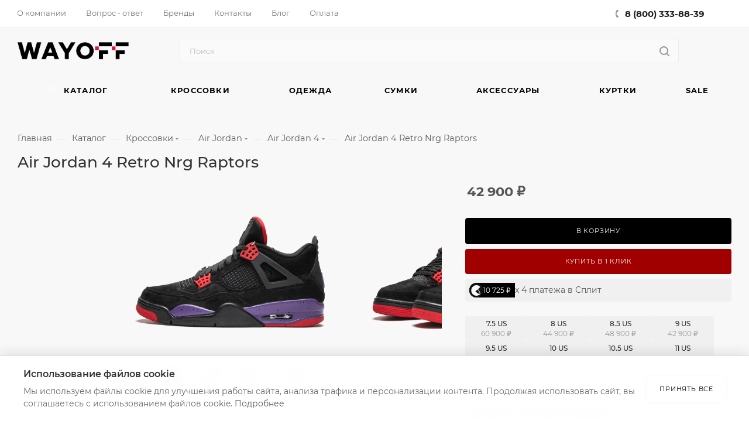

--- FILE ---
content_type: text/html; charset=UTF-8
request_url: https://wayoff.ru/products/air-jordan-4-retro-nrg-raptors/
body_size: 99168
content:
<!DOCTYPE html>
<html xmlns="http://www.w3.org/1999/xhtml" xml:lang="ru" lang="ru"  >
<head><link rel="canonical" href="https://wayoff.ru/products/air-jordan-4-retro-nrg-raptors/" />
    <meta http-equiv="Content-Type" content="text/html; charset=UTF-8" />
    <title>Air Jordan 4 Retro Nrg Raptors купить в интернет-магазине WAYOFF - оригинальные кроссовки AQ3816 065</title>
	<meta name="viewport" content="initial-scale=1.0, width=device-width, user-scalable=yes" />
    <meta name="HandheldFriendly" content="true" />
    <meta name="yes" content="yes" />
    <meta name="apple-mobile-web-app-status-bar-style" content="black" />
    <meta name="SKYPE_TOOLBAR" content="SKYPE_TOOLBAR_PARSER_COMPATIBLE" />
            <meta name="description" content="Покупай оригинальные кроссовки Air Jordan 4 Retro Nrg Raptors в интернет-магазине ⭐ WAYOFF - большой выбор моделей и размеров в наличии. Быстрая и бесплатная доставка по Москве и России, гарантия качества, примерка и возврат. ☎️8 (800) 333-88-39." />
    <script data-skip-moving="true">(function(w, d) {var v = w.frameCacheVars = {'CACHE_MODE':'HTMLCACHE','storageBlocks':[],'dynamicBlocks':{'4i19eW':'68b329da9893','basketitems-component-block':'d41d8cd98f00','header-buffered-logo1':'ed30e9a8bc5f','header-auth-block1':'d41d8cd98f00','mobile-basket-with-compare-block1':'d41d8cd98f00','header-auth-block2':'d41d8cd98f00','header-buffered-logo2':'ed30e9a8bc5f','header-basket-with-compare-block1':'d41d8cd98f00','header-buffered-fixed-logo1':'ed30e9a8bc5f','header-auth-block3':'d41d8cd98f00','header-basket-with-compare-block2':'d41d8cd98f00','header-buffered-logo3':'ed30e9a8bc5f','header-basket-with-compare-block3':'d41d8cd98f00','header-auth-block4':'d41d8cd98f00','mobile-auth-block1':'d41d8cd98f00','mobile-basket-with-compare-block2':'d41d8cd98f00','qepX1R':'d41d8cd98f00','OhECjo':'d41d8cd98f00','6zLbbW':'9f205c90c86d','KSBlai':'d41d8cd98f00','des':'d41d8cd98f00','ROOKpz':'d41d8cd98f00','viewed-block':'d41d8cd98f00','8gJilP':'d41d8cd98f00','basketitems-block':'d41d8cd98f00','bottom-panel-block':'d41d8cd98f00'},'AUTO_UPDATE':true,'AUTO_UPDATE_TTL':'999999','version':'2'};var inv = false;if (v.AUTO_UPDATE === false){if (v.AUTO_UPDATE_TTL && v.AUTO_UPDATE_TTL > 0){var lm = Date.parse(d.lastModified);if (!isNaN(lm)){var td = new Date().getTime();if ((lm + v.AUTO_UPDATE_TTL * 1000) >= td){w.frameRequestStart = false;w.preventAutoUpdate = true;return;}inv = true;}}else{w.frameRequestStart = false;w.preventAutoUpdate = true;return;}}var r = w.XMLHttpRequest ? new XMLHttpRequest() : (w.ActiveXObject ? new w.ActiveXObject("Microsoft.XMLHTTP") : null);if (!r) { return; }w.frameRequestStart = true;var m = v.CACHE_MODE; var l = w.location; var x = new Date().getTime();var q = "?bxrand=" + x + (l.search.length > 0 ? "&" + l.search.substring(1) : "");var u = l.protocol + "//" + l.host + l.pathname + q;r.open("GET", u, true);r.setRequestHeader("BX-ACTION-TYPE", "get_dynamic");r.setRequestHeader("X-Bitrix-Composite", "get_dynamic");r.setRequestHeader("BX-CACHE-MODE", m);r.setRequestHeader("BX-CACHE-BLOCKS", v.dynamicBlocks ? JSON.stringify(v.dynamicBlocks) : "");if (inv){r.setRequestHeader("BX-INVALIDATE-CACHE", "Y");}try { r.setRequestHeader("BX-REF", d.referrer || "");} catch(e) {}if (m === "APPCACHE"){r.setRequestHeader("BX-APPCACHE-PARAMS", JSON.stringify(v.PARAMS));r.setRequestHeader("BX-APPCACHE-URL", v.PAGE_URL ? v.PAGE_URL : "");}r.onreadystatechange = function() {if (r.readyState != 4) { return; }var a = r.getResponseHeader("BX-RAND");var b = w.BX && w.BX.frameCache ? w.BX.frameCache : false;if (a != x || !((r.status >= 200 && r.status < 300) || r.status === 304 || r.status === 1223 || r.status === 0)){var f = {error:true, reason:a!=x?"bad_rand":"bad_status", url:u, xhr:r, status:r.status};if (w.BX && w.BX.ready && b){BX.ready(function() {setTimeout(function(){BX.onCustomEvent("onFrameDataRequestFail", [f]);}, 0);});}w.frameRequestFail = f;return;}if (b){b.onFrameDataReceived(r.responseText);if (!w.frameUpdateInvoked){b.update(false);}w.frameUpdateInvoked = true;}else{w.frameDataString = r.responseText;}};r.send();var p = w.performance;if (p && p.addEventListener && p.getEntries && p.setResourceTimingBufferSize){var e = 'resourcetimingbufferfull';var h = function() {if (w.BX && w.BX.frameCache && w.BX.frameCache.frameDataInserted){p.removeEventListener(e, h);}else {p.setResourceTimingBufferSize(p.getEntries().length + 50);}};p.addEventListener(e, h);}})(window, document);</script>
<script data-skip-moving="true">(function(w, d, n) {var cl = "bx-core";var ht = d.documentElement;var htc = ht ? ht.className : undefined;if (htc === undefined || htc.indexOf(cl) !== -1){return;}var ua = n.userAgent;if (/(iPad;)|(iPhone;)/i.test(ua)){cl += " bx-ios";}else if (/Windows/i.test(ua)){cl += ' bx-win';}else if (/Macintosh/i.test(ua)){cl += " bx-mac";}else if (/Linux/i.test(ua) && !/Android/i.test(ua)){cl += " bx-linux";}else if (/Android/i.test(ua)){cl += " bx-android";}cl += (/(ipad|iphone|android|mobile|touch)/i.test(ua) ? " bx-touch" : " bx-no-touch");cl += w.devicePixelRatio && w.devicePixelRatio >= 2? " bx-retina": " bx-no-retina";var ieVersion = -1;if (/AppleWebKit/.test(ua)){cl += " bx-chrome";}else if (/Opera/.test(ua)){cl += " bx-opera";}else if (/Firefox/.test(ua)){cl += " bx-firefox";}ht.className = htc ? htc + " " + cl : cl;})(window, document, navigator);</script>

<link href="/bitrix/css/aspro.max/notice.css?17523349533623"  rel="stylesheet" />
<link href="/bitrix/js/ui/design-tokens/dist/ui.design-tokens.css?175233492325728"  rel="stylesheet" />
<link href="/bitrix/js/ui/fonts/opensans/ui.font.opensans.css?17523349242555"  rel="stylesheet" />
<link href="/bitrix/js/main/popup/dist/main.popup.bundle.css?175233493229861"  rel="stylesheet" />
<link href="/bitrix/cache/css/s1/aspro_max/page_22ff0092c6c64fe17205b79797979984/page_22ff0092c6c64fe17205b79797979984_v1.css?1767996259157335"  rel="stylesheet" />
<link href="/bitrix/cache/css/s1/aspro_max/template_e8ca73b897fe35f3457976d0c114cde6/template_e8ca73b897fe35f3457976d0c114cde6_v1.css?17679962561327872"  data-template-style="true" rel="stylesheet" />
    <link rel="stylesheet" href="/local/templates/aspro_max/css/cookie-banner.css">
    



<link href="/local/templates/aspro_max/css/critical.css?175233520033" data-skip-moving="true" rel="stylesheet">
<meta name="theme-color" content="#a10000">
<style>:root{--theme-base-color: #a10000;--theme-base-opacity-color: #a100001a;--theme-base-color-saturation:100%;--theme-base-color-lightness:32%;}</style>
<style>html {--theme-page-width: 1700px;--theme-page-width-padding: 30px}</style>
<link href="/local/templates/aspro_max/css/print.css?175233520023591" data-template-style="true" rel="stylesheet" media="print">
					<script data-skip-moving="true" src="/bitrix/js/main/jquery/jquery-3.6.0.min.js"></script>
					<script data-skip-moving="true" src="/local/templates/aspro_max/js/speed.min.js?=1752335200"></script>
<link rel="shortcut icon" href="/favicon.ico" type="image/x-icon" />
<link rel="apple-touch-icon" sizes="180x180" href="/upload/CMax/9a4/56xchjmx229y8cv6j1wcue4qekivjz4u.ico" />
<meta property="og:description" content="Покупай оригинальные кроссовки Air Jordan 4 Retro Nrg Raptors в интернет-магазине ⭐ WAYOFF - большой выбор моделей и размеров в наличии. Быстрая и бесплатная доставка по Москве и России, гарантия качества, примерка и возврат. ☎️8 (800) 333-88-39." />
<meta property="og:image" content="https://wayoff.ru:443/upload/iblock/f19/ykcscfk2altuo5x6ymki9i6ob87e7vbr.webp" />
<link rel="image_src" href="https://wayoff.ru:443/upload/iblock/f19/ykcscfk2altuo5x6ymki9i6ob87e7vbr.webp"  />
<meta property="og:title" content="Air Jordan 4 Retro Nrg Raptors купить в интернет-магазине WAYOFF - оригинальные кроссовки AQ3816 065" />
<meta property="og:type" content="website" />
<meta property="og:url" content="https://wayoff.ru:443/products/air-jordan-4-retro-nrg-raptors/" />
<script src="/local/templates/aspro_max/js/fetch/bottom_panel.js" data-skip-moving="true" defer=""></script>

            <!-- Favicon для поисковых систем -->
    <link rel="icon" href="/favicon.ico" type="image/x-icon">
    <link rel="icon" type="image/x-icon" href="/local/templates/aspro_max/images/logo.ico">
    <link rel="icon" type="image/png" sizes="32x32" href="/local/templates/aspro_max/images/logo.png">
    <link rel="icon" type="image/png" sizes="16x16" href="/local/templates/aspro_max/images/logo.png">
    <link rel="apple-touch-icon" href="/local/templates/aspro_max/images/logo.png">
    <meta name="msapplication-TileImage" content="/local/templates/aspro_max/images/logo.png">
    <meta name="msapplication-TileColor" content="#ffffff">


    <!-- Yandex.Metrika counter -->
        <noscript>
        <div><img src="https://mc.yandex.ru/watch/87542660" style="position:absolute; left:-9999px;" alt="" /></div>
    </noscript>
    <!-- /Yandex.Metrika counter -->
    <!-- JSON-LD микроразметка -->
    <script type="application/ld+json">{
    "@context": "http:\/\/schema.org",
    "@type": "LocalBusiness",
    "name": "WAYOFF",
    "description": "WAYOFF – это мультибрендовый магазин лимитированной одежды и кроссовок. В продаже представлены исключительно новые и оригинальные товары.",
    "address": {
        "@type": "PostalAddress",
        "streetAddress": "Покровский бульвар, 14\/6",
        "addressLocality": "Москва",
        "addressRegion": "Москва",
        "postalCode": "123104",
        "addressCountry": "Россия"
    },
    "openingHours": "Mo-Su 10:00-22:00",
    "telephone": "+7 (800) 333-88-39",
    "email": "hello@wayoff.ru",
    "sameAs": [
        "https:\/\/t.me\/wayoff",
        "tel:88003338839",
        "https:\/\/wa.me\/74957908955?text=%D0%97%D0%B4%D1%80%D0%B0%D0%B2%D1%81%D1%82%D0%B2%D1%83%D0%B9%D1%82%D0%B5"
    ],
    "founder": {
        "@type": "Person",
        "name": "Пастухов Евгений Андреевич"
    },
    "taxID": "774312860161",
    "identifier": "321774600011532",
    "additionalType": "RetailStore"
}</script><script type="application/ld+json">{
    "@context": "https:\/\/schema.org",
    "@type": "BreadcrumbList",
    "itemListElement": [
        {
            "@type": "ListItem",
            "position": 1,
            "name": "О компании",
            "item": "https:\/\/wayoff.ru\/company\/"
        },
        {
            "@type": "ListItem",
            "position": 2,
            "name": "Вопрос-ответ",
            "item": "https:\/\/wayoff.ru\/info\/faq\/"
        },
        {
            "@type": "ListItem",
            "position": 3,
            "name": "Бренды",
            "item": "https:\/\/wayoff.ru\/brands\/"
        },
        {
            "@type": "ListItem",
            "position": 4,
            "name": "Контакты",
            "item": "https:\/\/wayoff.ru\/contacts\/"
        },
        {
            "@type": "ListItem",
            "position": 5,
            "name": "Блог",
            "item": "https:\/\/wayoff.ru\/blog\/"
        },
        {
            "@type": "ListItem",
            "position": 6,
            "name": "Каталог",
            "item": "https:\/\/wayoff.ru\/products\/"
        },
        {
            "@type": "ListItem",
            "position": 7,
            "name": "Кроссовки",
            "item": "https:\/\/wayoff.ru\/products\/collections-sneakers\/"
        },
        {
            "@type": "ListItem",
            "position": 8,
            "name": "Одежда",
            "item": "https:\/\/wayoff.ru\/products\/collections-odezhda\/"
        },
        {
            "@type": "ListItem",
            "position": 9,
            "name": "Сумки",
            "item": "https:\/\/wayoff.ru\/products\/collections-handbag\/"
        },
        {
            "@type": "ListItem",
            "position": 10,
            "name": "Аксессуары",
            "item": "https:\/\/wayoff.ru\/products\/collections-accessories\/"
        },
        {
            "@type": "ListItem",
            "position": 11,
            "name": "Футболки",
            "item": "https:\/\/wayoff.ru\/products\/collections-odezhda\/po-kategoriyam\/futbolki\/"
        },
        {
            "@type": "ListItem",
            "position": 12,
            "name": "SALE",
            "item": "https:\/\/wayoff.ru\/landings\/sale\/"
        }
    ]
}</script><script type="application/ld+json">{
    "@context": "https:\/\/schema.org",
    "@type": "WebSite",
    "name": "WAYOFF",
    "description": "WAYOFF – это мультибрендовый магазин лимитированной одежды и кроссовок. В продаже представлены исключительно новые и оригинальные товары. Магазин специализируется на лимитированных моделях, которые, из-за повышенного спроса, купить у ритейлеров практически невозможно.",
    "url": "https:\/\/wayoff.ru",
    "sameAs": [
        "https:\/\/t.me\/wayoff_order",
        "tel:88003338839",
        "https:\/\/wa.me\/74957908955?text=%D0%97%D0%B4%D1%80%D0%B0%B2%D1%81%D1%82%D0%B2%D1%83%D0%B9%D1%82%D0%B5",
        "https:\/\/www.instagram.com\/wayoff"
    ],
    "publisher": {
        "@type": "LocalBusiness",
        "name": "WAYOFF",
        "legalName": "ИП Пастухов Евгений Андреевич",
        "identifier": "774312860161",
        "contactPoint": {
            "@type": "ContactPoint",
            "telephone": "+7 (800) 333-88-39",
            "contactType": "Customer Service",
            "areaServed": "RU",
            "availableLanguage": "Russian",
            "email": "hello@wayoff.ru"
        },
        "address": {
            "@type": "PostalAddress",
            "streetAddress": "Покровский бульвар, 14\/6",
            "addressLocality": "Москва",
            "addressRegion": "Москва",
            "postalCode": "123104",
            "addressCountry": "RU"
        },
        "openingHoursSpecification": {
            "@type": "OpeningHoursSpecification",
            "dayOfWeek": [
                "http:\/\/schema.org\/Monday",
                "http:\/\/schema.org\/Tuesday",
                "http:\/\/schema.org\/Wednesday",
                "http:\/\/schema.org\/Thursday",
                "http:\/\/schema.org\/Friday",
                "http:\/\/schema.org\/Saturday",
                "http:\/\/schema.org\/Sunday"
            ],
            "opens": "10:00",
            "closes": "22:00"
        }
    }
}</script>    <!-- /JSON-LD микроразметка -->
</head>
<body class=" site_s1  fill_bg_n catalog-delayed-btn-N theme-light" id="main" data-site="/">

    

<div id="bxdynamic_4i19eW_start" style="display:none"></div>
<div id="bxdynamic_4i19eW_end" style="display:none"></div>		<div id="bxdynamic_basketitems-component-block_start" style="display:none"></div><div id="bxdynamic_basketitems-component-block_end" style="display:none"></div>								<div class="cd-modal-bg"></div>
		<script data-skip-moving="true">var solutionName = 'arMaxOptions';</script>
		<script src="/local/templates/aspro_max/js/setTheme.php?site_id=s1&site_dir=/" data-skip-moving="true"></script>
		<div class="wrapper1  header_bgcolored long_header colored_header catalog_page basket_normal basket_fill_WHITE side_LEFT block_side_NORMAL catalog_icons_N banner_auto with_fast_view mheader-v1 header-v10 header-font-lower_N regions_N title_position_LEFT footer-v2 front-vindex1 mfixed_Y mfixed_view_scroll_top title-v1 lazy_N with_phones compact-catalog normal-catalog-img landing-slider big-banners-mobile-normal bottom-icons-panel-Y compact-breadcrumbs-N catalog-delayed-btn-N  ">

<div class="mega_fixed_menu scrollblock">
	<div class="maxwidth-theme">
		<svg class="svg svg-close" width="14" height="14" viewBox="0 0 14 14">
		  <path data-name="Rounded Rectangle 568 copy 16" d="M1009.4,953l5.32,5.315a0.987,0.987,0,0,1,0,1.4,1,1,0,0,1-1.41,0L1008,954.4l-5.32,5.315a0.991,0.991,0,0,1-1.4-1.4L1006.6,953l-5.32-5.315a0.991,0.991,0,0,1,1.4-1.4l5.32,5.315,5.31-5.315a1,1,0,0,1,1.41,0,0.987,0.987,0,0,1,0,1.4Z" transform="translate(-1001 -946)"></path>
		</svg>
		<i class="svg svg-close mask arrow"></i>
		<div class="row">
			<div class="col-md-9">
				<div class="left_menu_block">
					<div class="logo_block flexbox flexbox--row align-items-normal">
						<div class="logo">
							<div id="bxdynamic_header-buffered-logo1_start" style="display:none"></div><a href="/"><img src="/upload/CMax/7ac/f2l0lvmrxiwgtkcqkw8uvk0tk31qi68t.png" alt="WAYOFF" title="WAYOFF" data-src="" /></a><div id="bxdynamic_header-buffered-logo1_end" style="display:none"></div>						</div>
						<div class="top-description addr">
							розничный магазин лимитированных вещей						</div>
					</div>
					<div class="search_block">
						<div class="search_wrap">
							<div class="search-block">
									<div class="search-wrapper">
		<div id="title-search_mega_menu">
			<form action="/products/" class="search">
				<div class="search-input-div">
					<input class="search-input" id="title-search-input_mega_menu" type="text" name="q" value="" placeholder="Поиск" size="20" maxlength="80" autocomplete="off" />
				</div>
				<div class="search-button-div">
					<button class="btn btn-search" type="submit" name="s" value="Найти"><i class="svg search2  inline " aria-hidden="true"><svg width="17" height="17" ><use xlink:href="/local/templates/aspro_max/images/svg/header_icons_srite.svg#search"></use></svg></i></button>
					
					<span class="close-block inline-search-hide"><span class="svg svg-close close-icons"></span></span>
				</div>
			</form>
		</div>
	</div>
							</div>
						</div>
					</div>
					<!-- noindex -->
<!--googleoff: all-->

	<div class="burger_menu_wrapper">
		
			<div class="top_link_wrapper">
				<div class="menu-item dropdown catalog wide_menu  active">
					<div class="wrap">
						<a class="dropdown-toggle" href="/products/">
							<div class="link-title color-theme-hover">
																	<i class="svg inline  svg-inline-icon_catalog" aria-hidden="true" ><svg xmlns="http://www.w3.org/2000/svg" width="10" height="10" viewBox="0 0 10 10"><path  data-name="Rounded Rectangle 969 copy 7" class="cls-1" d="M644,76a1,1,0,1,1-1,1A1,1,0,0,1,644,76Zm4,0a1,1,0,1,1-1,1A1,1,0,0,1,648,76Zm4,0a1,1,0,1,1-1,1A1,1,0,0,1,652,76Zm-8,4a1,1,0,1,1-1,1A1,1,0,0,1,644,80Zm4,0a1,1,0,1,1-1,1A1,1,0,0,1,648,80Zm4,0a1,1,0,1,1-1,1A1,1,0,0,1,652,80Zm-8,4a1,1,0,1,1-1,1A1,1,0,0,1,644,84Zm4,0a1,1,0,1,1-1,1A1,1,0,0,1,648,84Zm4,0a1,1,0,1,1-1,1A1,1,0,0,1,652,84Z" transform="translate(-643 -76)"/></svg></i>																Каталог							</div>
						</a>
													<span class="tail"></span>
							<div class="burger-dropdown-menu row">
								<div class="menu-wrapper" >
									
																														<div class="col-md-4 dropdown-submenu  ">
																						<a href="/products/collections-sneakers/" class="color-theme-hover" title="Кроссовки">
												<span class="name option-font-bold">Кроссовки</span>
											</a>
																								<div class="burger-dropdown-menu toggle_menu">
																																									<div class="menu-item  dropdown-submenu ">
															<a href="/products/collections-sneakers/air-jordan/" title="Air Jordan">
																<span class="name color-theme-hover">Air Jordan</span>
															</a>
																															<div class="burger-dropdown-menu with_padding">
																																			<div class="menu-item ">
																			<a href="/products/collections-sneakers/air-jordan/air-jordan-1/" title="Air Jordan 1">
																				<span class="name color-theme-hover">Air Jordan 1</span>
																			</a>
																		</div>
																																			<div class="menu-item ">
																			<a href="/products/collections-sneakers/air-jordan/air-jordan-2/" title="Air Jordan 2">
																				<span class="name color-theme-hover">Air Jordan 2</span>
																			</a>
																		</div>
																																			<div class="menu-item ">
																			<a href="/products/collections-sneakers/air-jordan/air-jordan-3/" title="Air Jordan 3">
																				<span class="name color-theme-hover">Air Jordan 3</span>
																			</a>
																		</div>
																																			<div class="menu-item ">
																			<a href="/products/collections-sneakers/air-jordan/air-jordan-4/" title="Air Jordan 4">
																				<span class="name color-theme-hover">Air Jordan 4</span>
																			</a>
																		</div>
																																			<div class="menu-item ">
																			<a href="/products/collections-sneakers/air-jordan/air-jordan-5/" title="Air Jordan 5">
																				<span class="name color-theme-hover">Air Jordan 5</span>
																			</a>
																		</div>
																																			<div class="menu-item ">
																			<a href="/products/collections-sneakers/air-jordan/air-jordan-6/" title="Air Jordan 6">
																				<span class="name color-theme-hover">Air Jordan 6</span>
																			</a>
																		</div>
																																			<div class="menu-item ">
																			<a href="/products/collections-sneakers/air-jordan/air-jordan-7/" title="Air Jordan 7">
																				<span class="name color-theme-hover">Air Jordan 7</span>
																			</a>
																		</div>
																																			<div class="menu-item ">
																			<a href="/products/collections-sneakers/air-jordan/air-jordan-8/" title="Air Jordan 8">
																				<span class="name color-theme-hover">Air Jordan 8</span>
																			</a>
																		</div>
																																			<div class="menu-item ">
																			<a href="/products/collections-sneakers/air-jordan/air-jordan-9/" title="Air Jordan 9">
																				<span class="name color-theme-hover">Air Jordan 9</span>
																			</a>
																		</div>
																																			<div class="menu-item ">
																			<a href="/products/collections-sneakers/air-jordan/air-jordan-10/" title="Air Jordan 10">
																				<span class="name color-theme-hover">Air Jordan 10</span>
																			</a>
																		</div>
																																			<div class="menu-item ">
																			<a href="/products/collections-sneakers/air-jordan/basketbal-air-jordan-12/" title="Air Jordan 12">
																				<span class="name color-theme-hover">Air Jordan 12</span>
																			</a>
																		</div>
																																			<div class="menu-item ">
																			<a href="/products/collections-sneakers/air-jordan/air-jordan-ship/" title="Air Jordan Ship">
																				<span class="name color-theme-hover">Air Jordan Ship</span>
																			</a>
																		</div>
																																			<div class="menu-item ">
																			<a href="/products/collections-sneakers/air-jordan/air-jordan-hex-mule/" title="Air Jordan Hex Mule">
																				<span class="name color-theme-hover">Air Jordan Hex Mule</span>
																			</a>
																		</div>
																																			<div class="menu-item ">
																			<a href="/products/collections-sneakers/air-jordan/air-jordan-jumpman-jack/" title="Air Jordan Jumpman Jack">
																				<span class="name color-theme-hover">Air Jordan Jumpman Jack</span>
																			</a>
																		</div>
																																			<div class="menu-item ">
																			<a href="/products/collections-sneakers/air-jordan/air-jordan-11/" title="Air Jordan 11">
																				<span class="name color-theme-hover">Air Jordan 11</span>
																			</a>
																		</div>
																																			<div class="menu-item ">
																			<a href="/products/collections-sneakers/air-jordan/air-jordan-spizike-low/" title="Air Jordan Spizike Low">
																				<span class="name color-theme-hover">Air Jordan Spizike Low</span>
																			</a>
																		</div>
																																			<div class="menu-item ">
																			<a href="/products/collections-sneakers/air-jordan/air-jordan-14/" title="Air Jordan 14">
																				<span class="name color-theme-hover">Air Jordan 14</span>
																			</a>
																		</div>
																																	</div>
																													</div>
																																									<div class="menu-item  dropdown-submenu ">
															<a href="/products/collections-sneakers/nike/" title="Nike">
																<span class="name color-theme-hover">Nike</span>
															</a>
																															<div class="burger-dropdown-menu with_padding">
																																			<div class="menu-item ">
																			<a href="/products/collections-sneakers/nike/nike-dunk/" title="Nike Dunk">
																				<span class="name color-theme-hover">Nike Dunk</span>
																			</a>
																		</div>
																																			<div class="menu-item ">
																			<a href="/products/collections-sneakers/nike/air-force-1/" title="Nike Air Force 1">
																				<span class="name color-theme-hover">Nike Air Force 1</span>
																			</a>
																		</div>
																																			<div class="menu-item ">
																			<a href="/products/collections-sneakers/nike/air-max/" title="Nike Air Max">
																				<span class="name color-theme-hover">Nike Air Max</span>
																			</a>
																		</div>
																																			<div class="menu-item ">
																			<a href="/products/collections-sneakers/nike/nike-blazer/" title="Nike Blazer">
																				<span class="name color-theme-hover">Nike Blazer</span>
																			</a>
																		</div>
																																			<div class="menu-item ">
																			<a href="/products/collections-sneakers/nike/vomero-5/" title="Nike Zoom Vomero 5">
																				<span class="name color-theme-hover">Nike Zoom Vomero 5</span>
																			</a>
																		</div>
																																			<div class="menu-item ">
																			<a href="/products/collections-sneakers/nike/nike-acg/" title="Nike ACG">
																				<span class="name color-theme-hover">Nike ACG</span>
																			</a>
																		</div>
																																			<div class="menu-item ">
																			<a href="/products/collections-sneakers/nike/nike-huarache/" title="Nike Huarache">
																				<span class="name color-theme-hover">Nike Huarache</span>
																			</a>
																		</div>
																																			<div class="menu-item ">
																			<a href="/products/collections-sneakers/nike/nike-mac-attack-qs-sp/" title="Nike Mac Attack QS SP">
																				<span class="name color-theme-hover">Nike Mac Attack QS SP</span>
																			</a>
																		</div>
																																			<div class="menu-item ">
																			<a href="/products/collections-sneakers/nike/nike-uptempo/" title="Nike Uptempo">
																				<span class="name color-theme-hover">Nike Uptempo</span>
																			</a>
																		</div>
																																			<div class="menu-item ">
																			<a href="/products/collections-sneakers/nike/calm-slide/" title="Nike Calm-slide">
																				<span class="name color-theme-hover">Nike Calm-slide</span>
																			</a>
																		</div>
																																			<div class="menu-item ">
																			<a href="/products/collections-sneakers/nike/initiator/" title="Nike Initiator">
																				<span class="name color-theme-hover">Nike Initiator</span>
																			</a>
																		</div>
																																			<div class="menu-item ">
																			<a href="/products/collections-sneakers/nike/nike-zoom/" title="Nike Zoom">
																				<span class="name color-theme-hover">Nike Zoom</span>
																			</a>
																		</div>
																																			<div class="menu-item ">
																			<a href="/products/collections-sneakers/nike/nike-overbreak/" title="Nike Overbreak">
																				<span class="name color-theme-hover">Nike Overbreak</span>
																			</a>
																		</div>
																																			<div class="menu-item ">
																			<a href="/products/collections-sneakers/nike/nike-air-humara/" title="Nike Air Humara">
																				<span class="name color-theme-hover">Nike Air Humara</span>
																			</a>
																		</div>
																																			<div class="menu-item ">
																			<a href="/products/collections-sneakers/nike/nike-space-hippie-03/" title="Nike Space Hippie 03">
																				<span class="name color-theme-hover">Nike Space Hippie 03</span>
																			</a>
																		</div>
																																			<div class="menu-item ">
																			<a href="/products/collections-sneakers/nike/nike-kwondo-1/" title="Nike Kwondo 1">
																				<span class="name color-theme-hover">Nike Kwondo 1</span>
																			</a>
																		</div>
																																			<div class="menu-item ">
																			<a href="/products/collections-sneakers/nike/nike-x-nocta-glide/" title="Nike x NOCTA">
																				<span class="name color-theme-hover">Nike x NOCTA</span>
																			</a>
																		</div>
																																			<div class="menu-item ">
																			<a href="/products/collections-sneakers/nike/nike-fear-of-god/" title="Nike Fear of God">
																				<span class="name color-theme-hover">Nike Fear of God</span>
																			</a>
																		</div>
																																			<div class="menu-item ">
																			<a href="/products/collections-sneakers/nike/nike-air-vapormax/" title="Nike Air Vapormax">
																				<span class="name color-theme-hover">Nike Air Vapormax</span>
																			</a>
																		</div>
																																			<div class="menu-item ">
																			<a href="/products/collections-sneakers/nike/nike-air-presto/" title="Nike Air Presto">
																				<span class="name color-theme-hover">Nike Air Presto</span>
																			</a>
																		</div>
																																			<div class="menu-item ">
																			<a href="/products/collections-sneakers/nike/nike-waffle/" title="Nike Waffle">
																				<span class="name color-theme-hover">Nike Waffle</span>
																			</a>
																		</div>
																																			<div class="menu-item ">
																			<a href="/products/collections-sneakers/nike/nike-cortez/" title="Nike Cortez">
																				<span class="name color-theme-hover">Nike Cortez</span>
																			</a>
																		</div>
																																			<div class="menu-item ">
																			<a href="/products/collections-sneakers/nike/nike-air-trainer/" title="Nike Air Trainer">
																				<span class="name color-theme-hover">Nike Air Trainer</span>
																			</a>
																		</div>
																																			<div class="menu-item ">
																			<a href="/products/collections-sneakers/nike/nike-shox/" title="Nike Shox">
																				<span class="name color-theme-hover">Nike Shox</span>
																			</a>
																		</div>
																																			<div class="menu-item ">
																			<a href="/products/collections-sneakers/nike/nike-terminator/" title="Nike Terminator">
																				<span class="name color-theme-hover">Nike Terminator</span>
																			</a>
																		</div>
																																			<div class="menu-item ">
																			<a href="/products/collections-sneakers/nike/nike-air-flight/" title="Nike Air Flight">
																				<span class="name color-theme-hover">Nike Air Flight</span>
																			</a>
																		</div>
																																			<div class="menu-item ">
																			<a href="/products/collections-sneakers/nike/nike-v2k-run/" title="Nike V2K Run">
																				<span class="name color-theme-hover">Nike V2K Run</span>
																			</a>
																		</div>
																																			<div class="menu-item ">
																			<a href="/products/collections-sneakers/nike/nike-magmascape/" title="Nike Magmascape">
																				<span class="name color-theme-hover">Nike Magmascape</span>
																			</a>
																		</div>
																																			<div class="menu-item ">
																			<a href="/products/collections-sneakers/nike/nike-zoom-vomero-roam/" title="Nike Zoom Vomero Roam">
																				<span class="name color-theme-hover">Nike Zoom Vomero Roam</span>
																			</a>
																		</div>
																																			<div class="menu-item ">
																			<a href="/products/collections-sneakers/nike/nike-air-zoom-vomero-5/" title="Nike Air Zoom Vomero 5">
																				<span class="name color-theme-hover">Nike Air Zoom Vomero 5</span>
																			</a>
																		</div>
																																			<div class="menu-item ">
																			<a href="/products/collections-sneakers/nike/nike-zoom-field-jaxx/" title="Nike Zoom Field Jaxx">
																				<span class="name color-theme-hover">Nike Zoom Field Jaxx</span>
																			</a>
																		</div>
																																			<div class="menu-item ">
																			<a href="/products/collections-sneakers/nike/nike-air-sunder-max/" title="Nike Air Sunder Max">
																				<span class="name color-theme-hover">Nike Air Sunder Max</span>
																			</a>
																		</div>
																																			<div class="menu-item ">
																			<a href="/products/collections-sneakers/nike/nike-vomero-18/" title="Nike Vomero 18">
																				<span class="name color-theme-hover">Nike Vomero 18</span>
																			</a>
																		</div>
																																			<div class="menu-item ">
																			<a href="/products/collections-sneakers/nike/nike-air-foamposite/" title="Nike Air Foamposite">
																				<span class="name color-theme-hover">Nike Air Foamposite</span>
																			</a>
																		</div>
																																			<div class="menu-item ">
																			<a href="/products/collections-sneakers/nike/nike-tc-7900/" title="Nike TC 7900">
																				<span class="name color-theme-hover">Nike TC 7900</span>
																			</a>
																		</div>
																																			<div class="menu-item ">
																			<a href="/products/collections-sneakers/nike/nike-air-flightposite/" title="Nike Air Flightposite">
																				<span class="name color-theme-hover">Nike Air Flightposite</span>
																			</a>
																		</div>
																																			<div class="menu-item ">
																			<a href="/products/collections-sneakers/nike/nike-zoom-kobe-6/" title="Nike Zoom Kobe 6">
																				<span class="name color-theme-hover">Nike Zoom Kobe 6</span>
																			</a>
																		</div>
																																			<div class="menu-item ">
																			<a href="/products/collections-sneakers/nike/nike-air-diamond-turf/" title="Nike Air Diamond Turf">
																				<span class="name color-theme-hover">Nike Air Diamond Turf</span>
																			</a>
																		</div>
																																			<div class="menu-item ">
																			<a href="/products/collections-sneakers/nike/nike-total-90/" title="Nike Total 90">
																				<span class="name color-theme-hover">Nike Total 90</span>
																			</a>
																		</div>
																																			<div class="menu-item ">
																			<a href="/products/collections-sneakers/nike/nike-lebron-22/" title="Nike LeBron 22">
																				<span class="name color-theme-hover">Nike LeBron 22</span>
																			</a>
																		</div>
																																			<div class="menu-item ">
																			<a href="/products/collections-sneakers/nike/nike-kd-18/" title="Nike KD 18">
																				<span class="name color-theme-hover">Nike KD 18</span>
																			</a>
																		</div>
																																			<div class="menu-item ">
																			<a href="/products/collections-sneakers/nike/nike-giannis-freak-6/" title="Nike Giannis Freak 6">
																				<span class="name color-theme-hover">Nike Giannis Freak 6</span>
																			</a>
																		</div>
																																			<div class="menu-item ">
																			<a href="/products/collections-sneakers/nike/nike-book-1/" title="Nike Book 1">
																				<span class="name color-theme-hover">Nike Book 1</span>
																			</a>
																		</div>
																																			<div class="menu-item ">
																			<a href="/products/collections-sneakers/nike/nike-sabrina-2/" title="Nike Sabrina 2">
																				<span class="name color-theme-hover">Nike Sabrina 2</span>
																			</a>
																		</div>
																																			<div class="menu-item ">
																			<a href="/products/collections-sneakers/nike/nike-ja-2/" title="Nike Ja 2">
																				<span class="name color-theme-hover">Nike Ja 2</span>
																			</a>
																		</div>
																																			<div class="menu-item ">
																			<a href="/products/collections-sneakers/nike/nike-air-zoom-gt-hustle-3/" title="Nike Air Zoom GT Hustle 3">
																				<span class="name color-theme-hover">Nike Air Zoom GT Hustle 3</span>
																			</a>
																		</div>
																																			<div class="menu-item ">
																			<a href="/products/collections-sneakers/nike/nike-pegasus-premium/" title="Nike Pegasus Premium">
																				<span class="name color-theme-hover">Nike Pegasus Premium</span>
																			</a>
																		</div>
																																			<div class="menu-item ">
																			<a href="/products/collections-sneakers/nike/nike-air-zoom-gt-cut-3/" title="Nike Air Zoom GT Cut 3">
																				<span class="name color-theme-hover">Nike Air Zoom GT Cut 3</span>
																			</a>
																		</div>
																																			<div class="menu-item ">
																			<a href="/products/collections-sneakers/nike/air-zoom-spiridon-sp/" title="Air Zoom Spiridon SP">
																				<span class="name color-theme-hover">Air Zoom Spiridon SP</span>
																			</a>
																		</div>
																																			<div class="menu-item ">
																			<a href="/products/collections-sneakers/nike/nike-reactx-rejuven8/" title="Nike ReactX Rejuven8">
																				<span class="name color-theme-hover">Nike ReactX Rejuven8</span>
																			</a>
																		</div>
																																			<div class="menu-item ">
																			<a href="/products/collections-sneakers/nike/nike-shox-r4/" title="Nike Shox R4">
																				<span class="name color-theme-hover">Nike Shox R4</span>
																			</a>
																		</div>
																																			<div class="menu-item ">
																			<a href="/products/collections-sneakers/nike/nike-kobe/" title="Nike Kobe">
																				<span class="name color-theme-hover">Nike Kobe</span>
																			</a>
																		</div>
																																			<div class="menu-item ">
																			<a href="/products/collections-sneakers/nike/nike-terra-manta/" title="Nike Terra Manta">
																				<span class="name color-theme-hover">Nike Terra Manta</span>
																			</a>
																		</div>
																																			<div class="menu-item ">
																			<a href="/products/collections-sneakers/nike/nike-vandal/" title="Nike Vandal">
																				<span class="name color-theme-hover">Nike Vandal</span>
																			</a>
																		</div>
																																			<div class="menu-item ">
																			<a href="/products/collections-sneakers/nike/kiger-10/" title="Nike Kiger 10">
																				<span class="name color-theme-hover">Nike Kiger 10</span>
																			</a>
																		</div>
																																			<div class="menu-item ">
																			<a href="/products/collections-sneakers/nike/nike-zegamadome/" title="Nike Zegamadome">
																				<span class="name color-theme-hover">Nike Zegamadome</span>
																			</a>
																		</div>
																																			<div class="menu-item ">
																			<a href="/products/collections-sneakers/nike/nike-alpha-menace/" title="Nike Alpha Menace">
																				<span class="name color-theme-hover">Nike Alpha Menace</span>
																			</a>
																		</div>
																																			<div class="menu-item ">
																			<a href="/products/collections-sneakers/nike/nike-a-one/" title="Nike A'One">
																				<span class="name color-theme-hover">Nike A'One</span>
																			</a>
																		</div>
																																			<div class="menu-item ">
																			<a href="/products/collections-sneakers/nike/nike-giannis-immortality/" title="Nike Giannis Immortality">
																				<span class="name color-theme-hover">Nike Giannis Immortality</span>
																			</a>
																		</div>
																																			<div class="menu-item ">
																			<a href="/products/collections-sneakers/nike/nike-ld-1000/" title="Nike LD-1000">
																				<span class="name color-theme-hover">Nike LD-1000</span>
																			</a>
																		</div>
																																			<div class="menu-item ">
																			<a href="/products/collections-sneakers/nike/nike-air-rift/" title="Nike Air Rift">
																				<span class="name color-theme-hover">Nike Air Rift</span>
																			</a>
																		</div>
																																			<div class="menu-item ">
																			<a href="/products/collections-sneakers/nike/nike-team-hustle-d12/" title="Nike Team Hustle D12">
																				<span class="name color-theme-hover">Nike Team Hustle D12</span>
																			</a>
																		</div>
																																			<div class="menu-item ">
																			<a href="/products/collections-sneakers/nike/nike-day-one-sb/" title="Nike Day One SB">
																				<span class="name color-theme-hover">Nike Day One SB</span>
																			</a>
																		</div>
																																			<div class="menu-item ">
																			<a href="/products/collections-sneakers/nike/nike-astro-grabber/" title="Nike Astro Grabber">
																				<span class="name color-theme-hover">Nike Astro Grabber</span>
																			</a>
																		</div>
																																			<div class="menu-item ">
																			<a href="/products/collections-sneakers/nike/nike-lahar/" title="Nike Lahar">
																				<span class="name color-theme-hover">Nike Lahar</span>
																			</a>
																		</div>
																																			<div class="menu-item ">
																			<a href="/products/collections-sneakers/nike/nike-react-infinity-run-/" title="Nike React Infinity Run ">
																				<span class="name color-theme-hover">Nike React Infinity Run </span>
																			</a>
																		</div>
																																			<div class="menu-item ">
																			<a href="/products/collections-sneakers/nike/nike-general-purpose-shoe/" title="Nike General Purpose Shoe">
																				<span class="name color-theme-hover">Nike General Purpose Shoe</span>
																			</a>
																		</div>
																																			<div class="menu-item ">
																			<a href="/products/collections-sneakers/nike/air-more-uptempo/" title="Air More Uptempo">
																				<span class="name color-theme-hover">Air More Uptempo</span>
																			</a>
																		</div>
																																			<div class="menu-item ">
																			<a href="/products/collections-sneakers/nike/nike-kyrie-low-5/" title="Nike Kyrie Low 5">
																				<span class="name color-theme-hover">Nike Kyrie Low 5</span>
																			</a>
																		</div>
																																	</div>
																													</div>
																																									<div class="menu-item  dropdown-submenu ">
															<a href="/products/collections-sneakers/yeezy/" title="Yeezy">
																<span class="name color-theme-hover">Yeezy</span>
															</a>
																															<div class="burger-dropdown-menu with_padding">
																																			<div class="menu-item ">
																			<a href="/products/collections-sneakers/yeezy/yeezy-350/" title="Yeezy 350">
																				<span class="name color-theme-hover">Yeezy 350</span>
																			</a>
																		</div>
																																			<div class="menu-item ">
																			<a href="/products/collections-sneakers/yeezy/yeezy-380/" title="Yeezy 380">
																				<span class="name color-theme-hover">Yeezy 380</span>
																			</a>
																		</div>
																																			<div class="menu-item ">
																			<a href="/products/collections-sneakers/yeezy/yeezy-450/" title="Yeezy 450">
																				<span class="name color-theme-hover">Yeezy 450</span>
																			</a>
																		</div>
																																			<div class="menu-item ">
																			<a href="/products/collections-sneakers/yeezy/yeezy-500/" title="Yeezy 500">
																				<span class="name color-theme-hover">Yeezy 500</span>
																			</a>
																		</div>
																																			<div class="menu-item ">
																			<a href="/products/collections-sneakers/yeezy/yeezy-700/" title="Yeezy 700">
																				<span class="name color-theme-hover">Yeezy 700</span>
																			</a>
																		</div>
																																			<div class="menu-item ">
																			<a href="/products/collections-sneakers/yeezy/yeezy-desert-boot/" title="Yeezy Desert Boot">
																				<span class="name color-theme-hover">Yeezy Desert Boot</span>
																			</a>
																		</div>
																																			<div class="menu-item ">
																			<a href="/products/collections-sneakers/yeezy/yeezy-slide/" title="Yeezy Slide">
																				<span class="name color-theme-hover">Yeezy Slide</span>
																			</a>
																		</div>
																																			<div class="menu-item ">
																			<a href="/products/collections-sneakers/yeezy/yeezy-450-slide/" title="Yeezy 450 Slide">
																				<span class="name color-theme-hover">Yeezy 450 Slide</span>
																			</a>
																		</div>
																																			<div class="menu-item ">
																			<a href="/products/collections-sneakers/yeezy/yeezy-foam-rnnr/" title="Yeezy Foam RNNR">
																				<span class="name color-theme-hover">Yeezy Foam RNNR</span>
																			</a>
																		</div>
																																			<div class="menu-item ">
																			<a href="/products/collections-sneakers/yeezy/yeezy-knit-rnnr/" title="Yeezy Knit RNNR">
																				<span class="name color-theme-hover">Yeezy Knit RNNR</span>
																			</a>
																		</div>
																																			<div class="menu-item ">
																			<a href="/products/collections-sneakers/yeezy/yeezy-nsltd-boot/" title="Yeezy NSLTD Boot">
																				<span class="name color-theme-hover">Yeezy NSLTD Boot</span>
																			</a>
																		</div>
																																			<div class="menu-item ">
																			<a href="/products/collections-sneakers/yeezy/yeezy-750/" title="Yeezy 750">
																				<span class="name color-theme-hover">Yeezy 750</span>
																			</a>
																		</div>
																																			<div class="menu-item ">
																			<a href="/products/collections-sneakers/yeezy/yeezy-pod/" title="Yeezy Pod">
																				<span class="name color-theme-hover">Yeezy Pod</span>
																			</a>
																		</div>
																																	</div>
																													</div>
																																									<div class="menu-item  dropdown-submenu ">
															<a href="/products/collections-sneakers/new-balance/" title="New Balance">
																<span class="name color-theme-hover">New Balance</span>
															</a>
																															<div class="burger-dropdown-menu with_padding">
																																			<div class="menu-item ">
																			<a href="/products/collections-sneakers/new-balance/new-balance-2002r/" title="New Balance  2002R">
																				<span class="name color-theme-hover">New Balance  2002R</span>
																			</a>
																		</div>
																																			<div class="menu-item ">
																			<a href="/products/collections-sneakers/new-balance/new-balance-530/" title="New Balance  530">
																				<span class="name color-theme-hover">New Balance  530</span>
																			</a>
																		</div>
																																			<div class="menu-item ">
																			<a href="/products/collections-sneakers/new-balance/new-balance-550/" title="New Balance  550">
																				<span class="name color-theme-hover">New Balance  550</span>
																			</a>
																		</div>
																																			<div class="menu-item ">
																			<a href="/products/collections-sneakers/new-balance/new-balance-9060/" title="New Balance  9060">
																				<span class="name color-theme-hover">New Balance  9060</span>
																			</a>
																		</div>
																																			<div class="menu-item ">
																			<a href="/products/collections-sneakers/new-balance/new-balance-990v3/" title="New Balance  990v3">
																				<span class="name color-theme-hover">New Balance  990v3</span>
																			</a>
																		</div>
																																			<div class="menu-item ">
																			<a href="/products/collections-sneakers/new-balance/new-balance-992/" title="New Balance  992">
																				<span class="name color-theme-hover">New Balance  992</span>
																			</a>
																		</div>
																																			<div class="menu-item ">
																			<a href="/products/collections-sneakers/new-balance/xc-72/" title="New Balance XC-72">
																				<span class="name color-theme-hover">New Balance XC-72</span>
																			</a>
																		</div>
																																			<div class="menu-item ">
																			<a href="/products/collections-sneakers/new-balance/new-balance-1906r/" title="New Balance 1906R">
																				<span class="name color-theme-hover">New Balance 1906R</span>
																			</a>
																		</div>
																																			<div class="menu-item ">
																			<a href="/products/collections-sneakers/new-balance/new-balance-237/" title="New Balance 237">
																				<span class="name color-theme-hover">New Balance 237</span>
																			</a>
																		</div>
																																			<div class="menu-item ">
																			<a href="/products/collections-sneakers/new-balance/new-balance-327/" title="New Balance 327">
																				<span class="name color-theme-hover">New Balance 327</span>
																			</a>
																		</div>
																																			<div class="menu-item ">
																			<a href="/products/collections-sneakers/new-balance/new-balance-408/" title="New Balance 408">
																				<span class="name color-theme-hover">New Balance 408</span>
																			</a>
																		</div>
																																			<div class="menu-item ">
																			<a href="/products/collections-sneakers/new-balance/new-balance-410/" title="New Balance 410">
																				<span class="name color-theme-hover">New Balance 410</span>
																			</a>
																		</div>
																																			<div class="menu-item ">
																			<a href="/products/collections-sneakers/new-balance/new-balance-57-40/" title="New Balance 5740">
																				<span class="name color-theme-hover">New Balance 5740</span>
																			</a>
																		</div>
																																			<div class="menu-item ">
																			<a href="/products/collections-sneakers/new-balance/new-balance-610t/" title="New Balance 610T">
																				<span class="name color-theme-hover">New Balance 610T</span>
																			</a>
																		</div>
																																			<div class="menu-item ">
																			<a href="/products/collections-sneakers/new-balance/new-balance-650r/" title="New Balance 650R">
																				<span class="name color-theme-hover">New Balance 650R</span>
																			</a>
																		</div>
																																			<div class="menu-item ">
																			<a href="/products/collections-sneakers/new-balance/new-balance-827/" title="New Balance 827">
																				<span class="name color-theme-hover">New Balance 827</span>
																			</a>
																		</div>
																																			<div class="menu-item ">
																			<a href="/products/collections-sneakers/new-balance/new-balance-878/" title="New Balance 878">
																				<span class="name color-theme-hover">New Balance 878</span>
																			</a>
																		</div>
																																			<div class="menu-item ">
																			<a href="/products/collections-sneakers/new-balance/new-balance-880/" title="New Balance 880">
																				<span class="name color-theme-hover">New Balance 880</span>
																			</a>
																		</div>
																																			<div class="menu-item ">
																			<a href="/products/collections-sneakers/new-balance/new-balance-991/" title="New Balance 991">
																				<span class="name color-theme-hover">New Balance 991</span>
																			</a>
																		</div>
																																			<div class="menu-item ">
																			<a href="/products/collections-sneakers/new-balance/new-balance-pro-court/" title="New Balance Pro Court">
																				<span class="name color-theme-hover">New Balance Pro Court</span>
																			</a>
																		</div>
																																			<div class="menu-item ">
																			<a href="/products/collections-sneakers/new-balance/new-balance-rc-1300/" title="New Balance RC 1300">
																				<span class="name color-theme-hover">New Balance RC 1300</span>
																			</a>
																		</div>
																																			<div class="menu-item ">
																			<a href="/products/collections-sneakers/new-balance/new-balance-1906d/" title="New Balance 1906D">
																				<span class="name color-theme-hover">New Balance 1906D</span>
																			</a>
																		</div>
																																			<div class="menu-item ">
																			<a href="/products/collections-sneakers/new-balance/new-balance-574/" title="New Balance 574">
																				<span class="name color-theme-hover">New Balance 574</span>
																			</a>
																		</div>
																																			<div class="menu-item ">
																			<a href="/products/collections-sneakers/new-balance/new-balance-860v2/" title="New Balance 860v2">
																				<span class="name color-theme-hover">New Balance 860v2</span>
																			</a>
																		</div>
																																			<div class="menu-item ">
																			<a href="/products/collections-sneakers/new-balance/new-balance-920/" title="New Balance 920">
																				<span class="name color-theme-hover">New Balance 920</span>
																			</a>
																		</div>
																																			<div class="menu-item ">
																			<a href="/products/collections-sneakers/new-balance/new-balance-990v2/" title="New Balance 990v2">
																				<span class="name color-theme-hover">New Balance 990v2</span>
																			</a>
																		</div>
																																			<div class="menu-item ">
																			<a href="/products/collections-sneakers/new-balance/new-balance-990v4/" title="New Balance 990v4">
																				<span class="name color-theme-hover">New Balance 990v4</span>
																			</a>
																		</div>
																																			<div class="menu-item ">
																			<a href="/products/collections-sneakers/new-balance/new-balance-990v5/" title="New Balance 990v5">
																				<span class="name color-theme-hover">New Balance 990v5</span>
																			</a>
																		</div>
																																			<div class="menu-item ">
																			<a href="/products/collections-sneakers/new-balance/new-balance-990v6/" title="New Balance 990v6">
																				<span class="name color-theme-hover">New Balance 990v6</span>
																			</a>
																		</div>
																																			<div class="menu-item ">
																			<a href="/products/collections-sneakers/new-balance/new-balance-993/" title="New Balance 993">
																				<span class="name color-theme-hover">New Balance 993</span>
																			</a>
																		</div>
																																			<div class="menu-item ">
																			<a href="/products/collections-sneakers/new-balance/new-balance-997/" title="New Balance 997">
																				<span class="name color-theme-hover">New Balance 997</span>
																			</a>
																		</div>
																																			<div class="menu-item ">
																			<a href="/products/collections-sneakers/new-balance/new-balance-ct302/" title="New Balance CT302">
																				<span class="name color-theme-hover">New Balance CT302</span>
																			</a>
																		</div>
																																			<div class="menu-item ">
																			<a href="/products/collections-sneakers/new-balance/new-balance-8040/" title="New Balance 8040">
																				<span class="name color-theme-hover">New Balance 8040</span>
																			</a>
																		</div>
																																			<div class="menu-item ">
																			<a href="/products/collections-sneakers/new-balance/new-balance-1906u/" title="New Balance 1906U">
																				<span class="name color-theme-hover">New Balance 1906U</span>
																			</a>
																		</div>
																																			<div class="menu-item ">
																			<a href="/products/collections-sneakers/new-balance/new-balance-furon-v7/" title="New Balance Furon v7">
																				<span class="name color-theme-hover">New Balance Furon v7</span>
																			</a>
																		</div>
																																			<div class="menu-item ">
																			<a href="/products/collections-sneakers/new-balance/new-balance-fuelcell-rc-elite/" title="New Balance FuelCell RC Elite">
																				<span class="name color-theme-hover">New Balance FuelCell RC Elite</span>
																			</a>
																		</div>
																																			<div class="menu-item ">
																			<a href="/products/collections-sneakers/new-balance/new-balance-fuelcell-c-1/" title="New Balance FuelCell C_1">
																				<span class="name color-theme-hover">New Balance FuelCell C_1</span>
																			</a>
																		</div>
																																			<div class="menu-item ">
																			<a href="/products/collections-sneakers/new-balance/new-balance-991v2/" title="New Balance 991v2">
																				<span class="name color-theme-hover">New Balance 991v2</span>
																			</a>
																		</div>
																																			<div class="menu-item ">
																			<a href="/products/collections-sneakers/new-balance/new-balance-fuelcell-supercomp/" title="New Balance FuelCell SuperComp">
																				<span class="name color-theme-hover">New Balance FuelCell SuperComp</span>
																			</a>
																		</div>
																																			<div class="menu-item ">
																			<a href="/products/collections-sneakers/new-balance/new-balance-1000/" title="New Balance 1000">
																				<span class="name color-theme-hover">New Balance 1000</span>
																			</a>
																		</div>
																																			<div class="menu-item ">
																			<a href="/products/collections-sneakers/new-balance/new-balance-740/" title="New Balance 740">
																				<span class="name color-theme-hover">New Balance 740</span>
																			</a>
																		</div>
																																			<div class="menu-item ">
																			<a href="/products/collections-sneakers/new-balance/new-balance-1906a/" title="New Balance 1906A">
																				<span class="name color-theme-hover">New Balance 1906A</span>
																			</a>
																		</div>
																																			<div class="menu-item ">
																			<a href="/products/collections-sneakers/new-balance/new-balance-1906w/" title="New Balance 1906W">
																				<span class="name color-theme-hover">New Balance 1906W</span>
																			</a>
																		</div>
																																			<div class="menu-item ">
																			<a href="/products/collections-sneakers/new-balance/new-balance-509/" title="New Balance 509">
																				<span class="name color-theme-hover">New Balance 509</span>
																			</a>
																		</div>
																																			<div class="menu-item ">
																			<a href="/products/collections-sneakers/new-balance/new-balance-minimus/" title="New Balance Minimus">
																				<span class="name color-theme-hover">New Balance Minimus</span>
																			</a>
																		</div>
																																			<div class="menu-item ">
																			<a href="/products/collections-sneakers/new-balance/new-balance-204l/" title="New Balance 204L">
																				<span class="name color-theme-hover">New Balance 204L</span>
																			</a>
																		</div>
																																			<div class="menu-item ">
																			<a href="/products/collections-sneakers/new-balance/new-balance-880v15/" title="New Balance 880v15">
																				<span class="name color-theme-hover">New Balance 880v15</span>
																			</a>
																		</div>
																																			<div class="menu-item ">
																			<a href="/products/collections-sneakers/new-balance/new-balance-mt10/" title="New Balance MT10">
																				<span class="name color-theme-hover">New Balance MT10</span>
																			</a>
																		</div>
																																	</div>
																													</div>
																																									<div class="menu-item  dropdown-submenu ">
															<a href="/products/collections-sneakers/adidas/" title="Adidas">
																<span class="name color-theme-hover">Adidas</span>
															</a>
																															<div class="burger-dropdown-menu with_padding">
																																			<div class="menu-item ">
																			<a href="/products/collections-sneakers/adidas/adidas-campus/" title="Adidas Campus">
																				<span class="name color-theme-hover">Adidas Campus</span>
																			</a>
																		</div>
																																			<div class="menu-item ">
																			<a href="/products/collections-sneakers/adidas/adidas-gazelle/" title="Adidas Gazelle">
																				<span class="name color-theme-hover">Adidas Gazelle</span>
																			</a>
																		</div>
																																			<div class="menu-item ">
																			<a href="/products/collections-sneakers/adidas/adidas-samba/" title="Adidas Samba">
																				<span class="name color-theme-hover">Adidas Samba</span>
																			</a>
																		</div>
																																			<div class="menu-item ">
																			<a href="/products/collections-sneakers/adidas/adidas-forum/" title="Adidas Forum">
																				<span class="name color-theme-hover">Adidas Forum</span>
																			</a>
																		</div>
																																			<div class="menu-item ">
																			<a href="/products/collections-sneakers/adidas/adidas-adilette/" title="Adidas Adilette">
																				<span class="name color-theme-hover">Adidas Adilette</span>
																			</a>
																		</div>
																																			<div class="menu-item ">
																			<a href="/products/collections-sneakers/adidas/adidas-handball/" title="Adidas Handball">
																				<span class="name color-theme-hover">Adidas Handball</span>
																			</a>
																		</div>
																																			<div class="menu-item ">
																			<a href="/products/collections-sneakers/adidas/adidas-adimatic/" title="Adidas Adimatic">
																				<span class="name color-theme-hover">Adidas Adimatic</span>
																			</a>
																		</div>
																																			<div class="menu-item ">
																			<a href="/products/collections-sneakers/adidas/adidas-superstar/" title="Adidas Superstar">
																				<span class="name color-theme-hover">Adidas Superstar</span>
																			</a>
																		</div>
																																			<div class="menu-item ">
																			<a href="/products/collections-sneakers/adidas/adidas-caroline-hu/" title="Adidas Caroline Hu">
																				<span class="name color-theme-hover">Adidas Caroline Hu</span>
																			</a>
																		</div>
																																			<div class="menu-item ">
																			<a href="/products/collections-sneakers/adidas/adidas-ae-1/" title="Adidas AE 1">
																				<span class="name color-theme-hover">Adidas AE 1</span>
																			</a>
																		</div>
																																			<div class="menu-item ">
																			<a href="/products/collections-sneakers/adidas/adidas-jeremy-scott-wings/" title="Adidas Jeremy Scott Wings">
																				<span class="name color-theme-hover">Adidas Jeremy Scott Wings</span>
																			</a>
																		</div>
																																			<div class="menu-item ">
																			<a href="/products/collections-sneakers/adidas/adidas-country/" title="Adidas Country">
																				<span class="name color-theme-hover">Adidas Country</span>
																			</a>
																		</div>
																																			<div class="menu-item ">
																			<a href="/products/collections-sneakers/adidas/adidas-shadowturf/" title="Adidas Shadowturf">
																				<span class="name color-theme-hover">Adidas Shadowturf</span>
																			</a>
																		</div>
																																			<div class="menu-item ">
																			<a href="/products/collections-sneakers/adidas/adidas-sl72/" title="Adidas SL72">
																				<span class="name color-theme-hover">Adidas SL72</span>
																			</a>
																		</div>
																																			<div class="menu-item ">
																			<a href="/products/collections-sneakers/adidas/adidas-adistar/" title="Adidas Adistar">
																				<span class="name color-theme-hover">Adidas Adistar</span>
																			</a>
																		</div>
																																			<div class="menu-item ">
																			<a href="/products/collections-sneakers/adidas/adidas-xlg-runner-deluxe/" title="Adidas XLG Runner Deluxe">
																				<span class="name color-theme-hover">Adidas XLG Runner Deluxe</span>
																			</a>
																		</div>
																																			<div class="menu-item ">
																			<a href="/products/collections-sneakers/adidas/adidas-ballerina/" title="Adidas Ballerina">
																				<span class="name color-theme-hover">Adidas Ballerina</span>
																			</a>
																		</div>
																																			<div class="menu-item ">
																			<a href="/products/collections-sneakers/adidas/adidas-vento-xlg/" title="Adidas Vento XLG">
																				<span class="name color-theme-hover">Adidas Vento XLG</span>
																			</a>
																		</div>
																																			<div class="menu-item ">
																			<a href="/products/collections-sneakers/adidas/adidas-xlg-runner/" title="Adidas XLG Runner">
																				<span class="name color-theme-hover">Adidas XLG Runner</span>
																			</a>
																		</div>
																																			<div class="menu-item ">
																			<a href="/products/collections-sneakers/adidas/adidas-taekwondo/" title="Adidas Taekwondo">
																				<span class="name color-theme-hover">Adidas Taekwondo</span>
																			</a>
																		</div>
																																			<div class="menu-item ">
																			<a href="/products/collections-sneakers/adidas/adidas-xlg-metawave/" title="Adidas XLG Metawave">
																				<span class="name color-theme-hover">Adidas XLG Metawave</span>
																			</a>
																		</div>
																																			<div class="menu-item ">
																			<a href="/products/collections-sneakers/adidas/adidas-climamog/" title="Adidas Climamog">
																				<span class="name color-theme-hover">Adidas Climamog</span>
																			</a>
																		</div>
																																			<div class="menu-item ">
																			<a href="/products/collections-sneakers/adidas/adidas-rivalry/" title="Adidas Rivalry">
																				<span class="name color-theme-hover">Adidas Rivalry</span>
																			</a>
																		</div>
																																			<div class="menu-item ">
																			<a href="/products/collections-sneakers/adidas/adidas-rapidmove-adv/" title="Adidas Rapidmove ADV">
																				<span class="name color-theme-hover">Adidas Rapidmove ADV</span>
																			</a>
																		</div>
																																			<div class="menu-item ">
																			<a href="/products/collections-sneakers/adidas/adidas-adizero/" title="Adidas Adizero">
																				<span class="name color-theme-hover">Adidas Adizero</span>
																			</a>
																		</div>
																																			<div class="menu-item ">
																			<a href="/products/collections-sneakers/adidas/adidas-adizero-boston-12/" title="Adidas Adizero Boston 12">
																				<span class="name color-theme-hover">Adidas Adizero Boston 12</span>
																			</a>
																		</div>
																																			<div class="menu-item ">
																			<a href="/products/collections-sneakers/adidas/adidas-japan/" title="Adidas Japan">
																				<span class="name color-theme-hover">Adidas Japan</span>
																			</a>
																		</div>
																																			<div class="menu-item ">
																			<a href="/products/collections-sneakers/adidas/adidas-bermuda/" title="Adidas Bermuda">
																				<span class="name color-theme-hover">Adidas Bermuda</span>
																			</a>
																		</div>
																																			<div class="menu-item ">
																			<a href="/products/collections-sneakers/adidas/adidas-stadt/" title="Adidas Stadt">
																				<span class="name color-theme-hover">Adidas Stadt</span>
																			</a>
																		</div>
																																			<div class="menu-item ">
																			<a href="/products/collections-sneakers/adidas/adidas-yeezy-boost-350/" title="Adidas Yeezy Boost 350">
																				<span class="name color-theme-hover">Adidas Yeezy Boost 350</span>
																			</a>
																		</div>
																																			<div class="menu-item ">
																			<a href="/products/collections-sneakers/adidas/adidas-yeezy-slides/" title="Adidas Yeezy Slides">
																				<span class="name color-theme-hover">Adidas Yeezy Slides</span>
																			</a>
																		</div>
																																			<div class="menu-item ">
																			<a href="/products/collections-sneakers/adidas/adidas-hamburg/" title="Adidas Hamburg">
																				<span class="name color-theme-hover">Adidas Hamburg</span>
																			</a>
																		</div>
																																			<div class="menu-item ">
																			<a href="/products/collections-sneakers/adidas/adidas-adipuff/" title="Adidas Adipuff">
																				<span class="name color-theme-hover">Adidas Adipuff</span>
																			</a>
																		</div>
																																			<div class="menu-item ">
																			<a href="/products/collections-sneakers/adidas/adidas-puffylette/" title=" Adidas Puffylette">
																				<span class="name color-theme-hover"> Adidas Puffylette</span>
																			</a>
																		</div>
																																			<div class="menu-item ">
																			<a href="/products/collections-sneakers/adidas/adidas-y-3/" title="Y-3">
																				<span class="name color-theme-hover">Y-3</span>
																			</a>
																		</div>
																																	</div>
																													</div>
																																									<div class="menu-item  dropdown-submenu ">
															<a href="/products/collections-sneakers/a-bathing-ape/" title="A Bathing Ape">
																<span class="name color-theme-hover">A Bathing Ape</span>
															</a>
																															<div class="burger-dropdown-menu with_padding">
																																			<div class="menu-item ">
																			<a href="/products/collections-sneakers/a-bathing-ape/a-bathing-ape-bape-sta/" title="A Bathing Ape Bape Sta">
																				<span class="name color-theme-hover">A Bathing Ape Bape Sta</span>
																			</a>
																		</div>
																																	</div>
																													</div>
																																									<div class="menu-item  dropdown-submenu ">
															<a href="/products/collections-sneakers/balenciaga/" title="Balenciaga">
																<span class="name color-theme-hover">Balenciaga</span>
															</a>
																															<div class="burger-dropdown-menu with_padding">
																																			<div class="menu-item ">
																			<a href="/products/collections-sneakers/balenciaga/balenciaga-track/" title="Balenciaga Track">
																				<span class="name color-theme-hover">Balenciaga Track</span>
																			</a>
																		</div>
																																			<div class="menu-item ">
																			<a href="/products/collections-sneakers/balenciaga/balenciaga-triple-s/" title="Balenciaga Triple S">
																				<span class="name color-theme-hover">Balenciaga Triple S</span>
																			</a>
																		</div>
																																			<div class="menu-item ">
																			<a href="/products/collections-sneakers/balenciaga/balenciaga-zero/" title="Balenciaga Zero">
																				<span class="name color-theme-hover">Balenciaga Zero</span>
																			</a>
																		</div>
																																			<div class="menu-item ">
																			<a href="/products/collections-sneakers/balenciaga/balenciaga-monday/" title="Balenciaga Monday">
																				<span class="name color-theme-hover">Balenciaga Monday</span>
																			</a>
																		</div>
																																			<div class="menu-item ">
																			<a href="/products/collections-sneakers/balenciaga/balenciaga-3xl/" title="Balenciaga 3XL">
																				<span class="name color-theme-hover">Balenciaga 3XL</span>
																			</a>
																		</div>
																																	</div>
																													</div>
																																									<div class="menu-item  dropdown-submenu ">
															<a href="/products/collections-sneakers/vans/" title="Vans">
																<span class="name color-theme-hover">Vans</span>
															</a>
																															<div class="burger-dropdown-menu with_padding">
																																			<div class="menu-item ">
																			<a href="/products/collections-sneakers/vans/vans-knu-skool/" title="Vans Knu Skool">
																				<span class="name color-theme-hover">Vans Knu Skool</span>
																			</a>
																		</div>
																																			<div class="menu-item ">
																			<a href="/products/collections-sneakers/vans/vans-old-skool/" title="Vans Old Skool">
																				<span class="name color-theme-hover">Vans Old Skool</span>
																			</a>
																		</div>
																																			<div class="menu-item ">
																			<a href="/products/collections-sneakers/vans/vans-knu-stack/" title="Vans Knu Stack">
																				<span class="name color-theme-hover">Vans Knu Stack</span>
																			</a>
																		</div>
																																	</div>
																													</div>
																																									<div class="menu-item  dropdown-submenu ">
															<a href="/products/collections-sneakers/old-order/" title="Old Order">
																<span class="name color-theme-hover">Old Order</span>
															</a>
																															<div class="burger-dropdown-menu with_padding">
																																			<div class="menu-item ">
																			<a href="/products/collections-sneakers/old-order/old-order-skater-001/" title="Old Order Skater 001">
																				<span class="name color-theme-hover">Old Order Skater 001</span>
																			</a>
																		</div>
																																	</div>
																													</div>
																																									<div class="menu-item  dropdown-submenu ">
															<a href="/products/collections-sneakers/rick-owens/" title="Rick Owens">
																<span class="name color-theme-hover">Rick Owens</span>
															</a>
																															<div class="burger-dropdown-menu with_padding">
																																			<div class="menu-item ">
																			<a href="/products/collections-sneakers/rick-owens/rick-owens-drkshdw/" title="Rick Owens DRKSHDW">
																				<span class="name color-theme-hover">Rick Owens DRKSHDW</span>
																			</a>
																		</div>
																																			<div class="menu-item ">
																			<a href="/products/collections-sneakers/rick-owens/rick-owens-edfu/" title="Rick Owens EDFU">
																				<span class="name color-theme-hover">Rick Owens EDFU</span>
																			</a>
																		</div>
																																			<div class="menu-item ">
																			<a href="/products/collections-sneakers/rick-owens/rick-owens-low-top/" title="Rick Owens Low Top">
																				<span class="name color-theme-hover">Rick Owens Low Top</span>
																			</a>
																		</div>
																																			<div class="menu-item ">
																			<a href="/products/collections-sneakers/rick-owens/rick-owens-high-top/" title="Rick Owens High Top">
																				<span class="name color-theme-hover">Rick Owens High Top</span>
																			</a>
																		</div>
																																			<div class="menu-item ">
																			<a href="/products/collections-sneakers/rick-owens/rick-owens-x-dr-martens/" title="Rick Owens x Dr. Martens">
																				<span class="name color-theme-hover">Rick Owens x Dr. Martens</span>
																			</a>
																		</div>
																																			<div class="menu-item ">
																			<a href="/products/collections-sneakers/rick-owens/rick-owens-lido/" title="Rick Owens Lido">
																				<span class="name color-theme-hover">Rick Owens Lido</span>
																			</a>
																		</div>
																																	</div>
																													</div>
																																									<div class="menu-item  dropdown-submenu ">
															<a href="/products/collections-sneakers/converse/" title="Converse">
																<span class="name color-theme-hover">Converse</span>
															</a>
																															<div class="burger-dropdown-menu with_padding">
																																			<div class="menu-item ">
																			<a href="/products/collections-sneakers/converse/chuck-taylor/" title="Chuck Taylor">
																				<span class="name color-theme-hover">Chuck Taylor</span>
																			</a>
																		</div>
																																			<div class="menu-item ">
																			<a href="/products/collections-sneakers/converse/run-star-motion/" title="Run Star Motion">
																				<span class="name color-theme-hover">Run Star Motion</span>
																			</a>
																		</div>
																																			<div class="menu-item ">
																			<a href="/products/collections-sneakers/converse/chuck-70/" title="Chuck 70">
																				<span class="name color-theme-hover">Chuck 70</span>
																			</a>
																		</div>
																																			<div class="menu-item ">
																			<a href="/products/collections-sneakers/converse/converse-turbowpn/" title="Converse TURBOWPN">
																				<span class="name color-theme-hover">Converse TURBOWPN</span>
																			</a>
																		</div>
																																	</div>
																													</div>
																																									<div class="menu-item  dropdown-submenu ">
															<a href="/products/collections-sneakers/mm6-maison-margiela-x-salomon/" title="MM6 Maison Margiela">
																<span class="name color-theme-hover">MM6 Maison Margiela</span>
															</a>
																															<div class="burger-dropdown-menu with_padding">
																																			<div class="menu-item ">
																			<a href="/products/collections-sneakers/mm6-maison-margiela-x-salomon/mm6-maison-margiela-x-salomon1/" title="MM6 Maison Margiela x Salomon">
																				<span class="name color-theme-hover">MM6 Maison Margiela x Salomon</span>
																			</a>
																		</div>
																																	</div>
																													</div>
																																									<div class="menu-item  dropdown-submenu ">
															<a href="/products/collections-sneakers/puma/" title="Puma">
																<span class="name color-theme-hover">Puma</span>
															</a>
																															<div class="burger-dropdown-menu with_padding">
																																			<div class="menu-item ">
																			<a href="/products/collections-sneakers/puma/puma-speedcat-/" title="Puma Speedcat ">
																				<span class="name color-theme-hover">Puma Speedcat </span>
																			</a>
																		</div>
																																			<div class="menu-item ">
																			<a href="/products/collections-sneakers/puma/puma-suede/" title="Puma Suede">
																				<span class="name color-theme-hover">Puma Suede</span>
																			</a>
																		</div>
																																			<div class="menu-item ">
																			<a href="/products/collections-sneakers/puma/puma-palermo/" title="Puma Palermo">
																				<span class="name color-theme-hover">Puma Palermo</span>
																			</a>
																		</div>
																																			<div class="menu-item ">
																			<a href="/products/collections-sneakers/puma/puma-easy-rider/" title="Puma Easy Rider">
																				<span class="name color-theme-hover">Puma Easy Rider</span>
																			</a>
																		</div>
																																			<div class="menu-item ">
																			<a href="/products/collections-sneakers/puma/puma-foreverrun-nitro-2/" title="Puma ForeverRun Nitro 2">
																				<span class="name color-theme-hover">Puma ForeverRun Nitro 2</span>
																			</a>
																		</div>
																																			<div class="menu-item ">
																			<a href="/products/collections-sneakers/puma/puma-drift-cat/" title="Puma Drift Cat">
																				<span class="name color-theme-hover">Puma Drift Cat</span>
																			</a>
																		</div>
																																			<div class="menu-item ">
																			<a href="/products/collections-sneakers/puma/puma-stewie-3/" title="Puma Stewie 3">
																				<span class="name color-theme-hover">Puma Stewie 3</span>
																			</a>
																		</div>
																																			<div class="menu-item ">
																			<a href="/products/collections-sneakers/puma/puma-lafranc/" title="Puma LaFrancé">
																				<span class="name color-theme-hover">Puma LaFrancé</span>
																			</a>
																		</div>
																																			<div class="menu-item ">
																			<a href="/products/collections-sneakers/puma/puma-brasil/" title="Puma Brasil">
																				<span class="name color-theme-hover">Puma Brasil</span>
																			</a>
																		</div>
																																			<div class="menu-item ">
																			<a href="/products/collections-sneakers/puma/puma-king-indoor/" title="Puma King Indoor">
																				<span class="name color-theme-hover">Puma King Indoor</span>
																			</a>
																		</div>
																																			<div class="menu-item ">
																			<a href="/products/collections-sneakers/puma/puma-h-street/" title="Puma H-Street">
																				<span class="name color-theme-hover">Puma H-Street</span>
																			</a>
																		</div>
																																	</div>
																													</div>
																																									<div class="menu-item  dropdown-submenu ">
															<a href="/products/collections-sneakers/asics/" title="Asics">
																<span class="name color-theme-hover">Asics</span>
															</a>
																															<div class="burger-dropdown-menu with_padding">
																																			<div class="menu-item ">
																			<a href="/products/collections-sneakers/asics/asics-gel-lyte-3/" title="Asics Gel-Lyte 3">
																				<span class="name color-theme-hover">Asics Gel-Lyte 3</span>
																			</a>
																		</div>
																																			<div class="menu-item ">
																			<a href="/products/collections-sneakers/asics/asics-gel-quantum-360-viii/" title="Asics Gel-Quantum 360 VIII">
																				<span class="name color-theme-hover">Asics Gel-Quantum 360 VIII</span>
																			</a>
																		</div>
																																			<div class="menu-item ">
																			<a href="/products/collections-sneakers/asics/asics-onitsuka-tiger/" title="Asics Onitsuka Tiger">
																				<span class="name color-theme-hover">Asics Onitsuka Tiger</span>
																			</a>
																		</div>
																																			<div class="menu-item ">
																			<a href="/products/collections-sneakers/asics/asics-gel-nimbus-9/" title="Asics Gel Nimbus 9">
																				<span class="name color-theme-hover">Asics Gel Nimbus 9</span>
																			</a>
																		</div>
																																			<div class="menu-item ">
																			<a href="/products/collections-sneakers/asics/asics-hyper-gel-lyte/" title=" Asics Hyper Gel Lyte">
																				<span class="name color-theme-hover"> Asics Hyper Gel Lyte</span>
																			</a>
																		</div>
																																			<div class="menu-item ">
																			<a href="/products/collections-sneakers/asics/asics-gel-lyte-5/" title="Asics Gel Lyte 5">
																				<span class="name color-theme-hover">Asics Gel Lyte 5</span>
																			</a>
																		</div>
																																			<div class="menu-item ">
																			<a href="/products/collections-sneakers/asics/asics-court-mz/" title="Asics Court MZ">
																				<span class="name color-theme-hover">Asics Court MZ</span>
																			</a>
																		</div>
																																			<div class="menu-item ">
																			<a href="/products/collections-sneakers/asics/asics-gel-spotlyte-v2-low/" title="Asics Gel Spotlyte V2 Low">
																				<span class="name color-theme-hover">Asics Gel Spotlyte V2 Low</span>
																			</a>
																		</div>
																																			<div class="menu-item ">
																			<a href="/products/collections-sneakers/asics/asics-skyhand-og/" title="Asics Skyhand OG">
																				<span class="name color-theme-hover">Asics Skyhand OG</span>
																			</a>
																		</div>
																																			<div class="menu-item ">
																			<a href="/products/collections-sneakers/asics/asics-gel-kayano-20/" title="Asics Gel Kayano 20">
																				<span class="name color-theme-hover">Asics Gel Kayano 20</span>
																			</a>
																		</div>
																																			<div class="menu-item ">
																			<a href="/products/collections-sneakers/asics/asics-gel-1130/" title="Asics Gel 1130">
																				<span class="name color-theme-hover">Asics Gel 1130</span>
																			</a>
																		</div>
																																			<div class="menu-item ">
																			<a href="/products/collections-sneakers/asics/asics-gel-kahana-8/" title="Asics Gel Kahana 8">
																				<span class="name color-theme-hover">Asics Gel Kahana 8</span>
																			</a>
																		</div>
																																			<div class="menu-item ">
																			<a href="/products/collections-sneakers/asics/asics-gt-2160/" title="Asics GT 2160">
																				<span class="name color-theme-hover">Asics GT 2160</span>
																			</a>
																		</div>
																																	</div>
																													</div>
																																									<div class="menu-item  dropdown-submenu ">
															<a href="/products/collections-sneakers/crocs/" title="Crocs">
																<span class="name color-theme-hover">Crocs</span>
															</a>
																															<div class="burger-dropdown-menu with_padding">
																																			<div class="menu-item ">
																			<a href="/products/collections-sneakers/crocs/mega-crush/" title="Mega Crush">
																				<span class="name color-theme-hover">Mega Crush</span>
																			</a>
																		</div>
																																			<div class="menu-item ">
																			<a href="/products/collections-sneakers/crocs/crocs-pollex-clog/" title="Crocs Pollex Clog">
																				<span class="name color-theme-hover">Crocs Pollex Clog</span>
																			</a>
																		</div>
																																			<div class="menu-item ">
																			<a href="/products/collections-sneakers/crocs/crocs-classic/" title="Crocs Classic">
																				<span class="name color-theme-hover">Crocs Classic</span>
																			</a>
																		</div>
																																	</div>
																													</div>
																																									<div class="menu-item collapsed dropdown-submenu ">
															<a href="/products/collections-sneakers/dior/" title="Dior">
																<span class="name color-theme-hover">Dior</span>
															</a>
																															<div class="burger-dropdown-menu with_padding">
																																			<div class="menu-item ">
																			<a href="/products/collections-sneakers/dior/dior-b23/" title="Dior B23">
																				<span class="name color-theme-hover">Dior B23</span>
																			</a>
																		</div>
																																			<div class="menu-item ">
																			<a href="/products/collections-sneakers/dior/dior-b713/" title="Dior B713">
																				<span class="name color-theme-hover">Dior B713</span>
																			</a>
																		</div>
																																			<div class="menu-item ">
																			<a href="/products/collections-sneakers/dior/dior-b30/" title="Dior B30">
																				<span class="name color-theme-hover">Dior B30</span>
																			</a>
																		</div>
																																			<div class="menu-item ">
																			<a href="/products/collections-sneakers/dior/dior-b57/" title="Dior B57">
																				<span class="name color-theme-hover">Dior B57</span>
																			</a>
																		</div>
																																			<div class="menu-item ">
																			<a href="/products/collections-sneakers/dior/dior-b33/" title="Dior B33">
																				<span class="name color-theme-hover">Dior B33</span>
																			</a>
																		</div>
																																			<div class="menu-item ">
																			<a href="/products/collections-sneakers/dior/dior-b27/" title="Dior B27">
																				<span class="name color-theme-hover">Dior B27</span>
																			</a>
																		</div>
																																	</div>
																													</div>
																																									<div class="menu-item collapsed  ">
															<a href="/products/collections-sneakers/lanvin/" title="Lanvin">
																<span class="name color-theme-hover">Lanvin</span>
															</a>
																													</div>
																																									<div class="menu-item collapsed  ">
															<a href="/products/collections-sneakers/louis-vuitton/" title="Louis Vuitton">
																<span class="name color-theme-hover">Louis Vuitton</span>
															</a>
																													</div>
																																									<div class="menu-item collapsed  ">
															<a href="/products/collections-sneakers/acne-studios_/" title="Acne Studios">
																<span class="name color-theme-hover">Acne Studios</span>
															</a>
																													</div>
																																									<div class="menu-item collapsed  ">
															<a href="/products/collections-sneakers/gucci_/" title="Gucci">
																<span class="name color-theme-hover">Gucci</span>
															</a>
																													</div>
																																									<div class="menu-item collapsed  ">
															<a href="/products/collections-sneakers/burberry_/" title="Burberry">
																<span class="name color-theme-hover">Burberry</span>
															</a>
																													</div>
																																									<div class="menu-item collapsed dropdown-submenu ">
															<a href="/products/collections-sneakers/on/" title="On">
																<span class="name color-theme-hover">On</span>
															</a>
																															<div class="burger-dropdown-menu with_padding">
																																			<div class="menu-item ">
																			<a href="/products/collections-sneakers/on/on-cloudtilt-2-0/" title="On Cloudtilt 2.0">
																				<span class="name color-theme-hover">On Cloudtilt 2.0</span>
																			</a>
																		</div>
																																			<div class="menu-item ">
																			<a href="/products/collections-sneakers/on/on-cloudswift-4/" title="On Cloudswift 4">
																				<span class="name color-theme-hover">On Cloudswift 4</span>
																			</a>
																		</div>
																																			<div class="menu-item ">
																			<a href="/products/collections-sneakers/on/on-cloudventure/" title="On Cloudventure">
																				<span class="name color-theme-hover">On Cloudventure</span>
																			</a>
																		</div>
																																			<div class="menu-item ">
																			<a href="/products/collections-sneakers/on/on-cloudsurfer-next/" title="On Cloudsurfer Next">
																				<span class="name color-theme-hover">On Cloudsurfer Next</span>
																			</a>
																		</div>
																																			<div class="menu-item ">
																			<a href="/products/collections-sneakers/on/on-cloud-x-4/" title="On Cloud X 4">
																				<span class="name color-theme-hover">On Cloud X 4</span>
																			</a>
																		</div>
																																			<div class="menu-item ">
																			<a href="/products/collections-sneakers/on/on-cloudtilt/" title="On Cloudtilt">
																				<span class="name color-theme-hover">On Cloudtilt</span>
																			</a>
																		</div>
																																			<div class="menu-item ">
																			<a href="/products/collections-sneakers/on/on-cloudzone/" title="On Cloudzone">
																				<span class="name color-theme-hover">On Cloudzone</span>
																			</a>
																		</div>
																																	</div>
																													</div>
																																									<div class="menu-item collapsed  ">
															<a href="/products/collections-sneakers/hermes-/" title="Hermes">
																<span class="name color-theme-hover">Hermes</span>
															</a>
																													</div>
																																									<div class="menu-item collapsed  ">
															<a href="/products/collections-sneakers/the-north-face-/" title="The North Face">
																<span class="name color-theme-hover">The North Face</span>
															</a>
																													</div>
																																									<div class="menu-item collapsed  ">
															<a href="/products/collections-sneakers/maison-mihara-yasuhiro/" title="Maison Mihara Yasuhiro">
																<span class="name color-theme-hover">Maison Mihara Yasuhiro</span>
															</a>
																													</div>
																																									<div class="menu-item collapsed dropdown-submenu ">
															<a href="/products/collections-sneakers/salomon/" title="Salomon">
																<span class="name color-theme-hover">Salomon</span>
															</a>
																															<div class="burger-dropdown-menu with_padding">
																																			<div class="menu-item ">
																			<a href="/products/collections-sneakers/salomon/salomon-xt-4/" title="Salomon XT-4">
																				<span class="name color-theme-hover">Salomon XT-4</span>
																			</a>
																		</div>
																																			<div class="menu-item ">
																			<a href="/products/collections-sneakers/salomon/salomon-acs-pro/" title="Salomon ACS Pro">
																				<span class="name color-theme-hover">Salomon ACS Pro</span>
																			</a>
																		</div>
																																			<div class="menu-item ">
																			<a href="/products/collections-sneakers/salomon/salomon-xt-6/" title="Salomon XT-6">
																				<span class="name color-theme-hover">Salomon XT-6</span>
																			</a>
																		</div>
																																	</div>
																													</div>
																																									<div class="menu-item collapsed  ">
															<a href="/products/collections-sneakers/comme-des-gar%D1%81ons-play/" title="Comme des Garçons PLAY">
																<span class="name color-theme-hover">Comme des Garçons PLAY</span>
															</a>
																													</div>
																																									<div class="menu-item collapsed  ">
															<a href="/products/collections-sneakers/the-north-face-x-gucci/" title="The North Face x Gucci">
																<span class="name color-theme-hover">The North Face x Gucci</span>
															</a>
																													</div>
																																									<div class="menu-item collapsed  ">
															<a href="/products/collections-sneakers/timberland-/" title="Timberland">
																<span class="name color-theme-hover">Timberland</span>
															</a>
																													</div>
																																									<div class="menu-item collapsed  ">
															<a href="/products/collections-sneakers/alo-yoga/" title="Alo Yoga">
																<span class="name color-theme-hover">Alo Yoga</span>
															</a>
																													</div>
																																									<div class="menu-item collapsed  ">
															<a href="/products/collections-sneakers/concepts/" title="Concepts">
																<span class="name color-theme-hover">Concepts</span>
															</a>
																													</div>
																																									<div class="menu-item collapsed  ">
															<a href="/products/collections-sneakers/supreme-/" title="Supreme">
																<span class="name color-theme-hover">Supreme</span>
															</a>
																													</div>
																																									<div class="menu-item collapsed  ">
															<a href="/products/collections-sneakers/a-ma-maniere/" title="A Ma Maniere">
																<span class="name color-theme-hover">A Ma Maniere</span>
															</a>
																													</div>
																																									<div class="menu-item collapsed  ">
															<a href="/products/collections-sneakers/invincible-/" title="Invincible">
																<span class="name color-theme-hover">Invincible</span>
															</a>
																													</div>
																																									<div class="menu-item collapsed  ">
															<a href="/products/collections-sneakers/stussy_/" title="Stussy">
																<span class="name color-theme-hover">Stussy</span>
															</a>
																													</div>
																																									<div class="menu-item collapsed  ">
															<a href="/products/collections-sneakers/liberty-london/" title="Liberty London">
																<span class="name color-theme-hover">Liberty London</span>
															</a>
																													</div>
																																									<div class="menu-item collapsed  ">
															<a href="/products/collections-sneakers/unheardof/" title="Unheardof">
																<span class="name color-theme-hover">Unheardof</span>
															</a>
																													</div>
																																									<div class="menu-item collapsed  ">
															<a href="/products/collections-sneakers/end/" title="END.">
																<span class="name color-theme-hover">END.</span>
															</a>
																													</div>
																																									<div class="menu-item collapsed  ">
															<a href="/products/collections-sneakers/sporty-rich-/" title="Sporty & Rich">
																<span class="name color-theme-hover">Sporty & Rich</span>
															</a>
																													</div>
																																									<div class="menu-item collapsed  ">
															<a href="/products/collections-sneakers/jjjjound/" title="JJJJound">
																<span class="name color-theme-hover">JJJJound</span>
															</a>
																													</div>
																																									<div class="menu-item collapsed  ">
															<a href="/products/collections-sneakers/kidsuper/" title="KidSuper">
																<span class="name color-theme-hover">KidSuper</span>
															</a>
																													</div>
																																									<div class="menu-item collapsed  ">
															<a href="/products/collections-sneakers/kith./" title="Kith">
																<span class="name color-theme-hover">Kith</span>
															</a>
																													</div>
																																									<div class="menu-item collapsed  ">
															<a href="/products/collections-sneakers/feng-chen-wang./" title="Feng Chen Wang">
																<span class="name color-theme-hover">Feng Chen Wang</span>
															</a>
																													</div>
																																									<div class="menu-item collapsed  ">
															<a href="/products/collections-sneakers/osiris/" title="Osiris">
																<span class="name color-theme-hover">Osiris</span>
															</a>
																													</div>
																																									<div class="menu-item collapsed  ">
															<a href="/products/collections-sneakers/clot./" title="Clot">
																<span class="name color-theme-hover">Clot</span>
															</a>
																													</div>
																																									<div class="menu-item collapsed  ">
															<a href="/products/collections-sneakers/wales-bonner/" title="Wales Bonner">
																<span class="name color-theme-hover">Wales Bonner</span>
															</a>
																													</div>
																																									<div class="menu-item collapsed  ">
															<a href="/products/collections-sneakers/loewe./" title="Loewe">
																<span class="name color-theme-hover">Loewe</span>
															</a>
																													</div>
																																									<div class="menu-item collapsed  ">
															<a href="/products/collections-sneakers/undefeated/" title="Undefeated">
																<span class="name color-theme-hover">Undefeated</span>
															</a>
																													</div>
																																									<div class="menu-item collapsed  ">
															<a href="/products/collections-sneakers/huf/" title="Huf">
																<span class="name color-theme-hover">Huf</span>
															</a>
																													</div>
																																									<div class="menu-item collapsed  ">
															<a href="/products/collections-sneakers/golden-goose/" title="Golden Goose">
																<span class="name color-theme-hover">Golden Goose</span>
															</a>
																													</div>
																																									<div class="menu-item collapsed  ">
															<a href="/products/collections-sneakers/awake-ny/" title="Awake NY">
																<span class="name color-theme-hover">Awake NY</span>
															</a>
																													</div>
																																									<div class="menu-item collapsed  ">
															<a href="/products/collections-sneakers/under-armour/" title="Under Armour">
																<span class="name color-theme-hover">Under Armour</span>
															</a>
																													</div>
																																									<div class="menu-item collapsed  ">
															<a href="/products/collections-sneakers/fragment-design/" title="Fragment Design">
																<span class="name color-theme-hover">Fragment Design</span>
															</a>
																													</div>
																																									<div class="menu-item collapsed dropdown-submenu ">
															<a href="/products/collections-sneakers/hoka/" title="Hoka">
																<span class="name color-theme-hover">Hoka</span>
															</a>
																															<div class="burger-dropdown-menu with_padding">
																																			<div class="menu-item ">
																			<a href="/products/collections-sneakers/hoka/hoka-project-transport/" title="Hoka Project Transport">
																				<span class="name color-theme-hover">Hoka Project Transport</span>
																			</a>
																		</div>
																																			<div class="menu-item ">
																			<a href="/products/collections-sneakers/hoka/hoka-mafate-speed-2/" title="Hoka Mafate Speed 2">
																				<span class="name color-theme-hover">Hoka Mafate Speed 2</span>
																			</a>
																		</div>
																																			<div class="menu-item ">
																			<a href="/products/collections-sneakers/hoka/hoka-bondi-9/" title="Hoka Bondi 9">
																				<span class="name color-theme-hover">Hoka Bondi 9</span>
																			</a>
																		</div>
																																			<div class="menu-item ">
																			<a href="/products/collections-sneakers/hoka/hoka-kaha/" title="Hoka Kaha">
																				<span class="name color-theme-hover">Hoka Kaha</span>
																			</a>
																		</div>
																																			<div class="menu-item ">
																			<a href="/products/collections-sneakers/hoka/hoka-one-one-transport/" title="Hoka One One Transport">
																				<span class="name color-theme-hover">Hoka One One Transport</span>
																			</a>
																		</div>
																																			<div class="menu-item ">
																			<a href="/products/collections-sneakers/hoka/hoka-ora-primo/" title="Hoka Ora Primo">
																				<span class="name color-theme-hover">Hoka Ora Primo</span>
																			</a>
																		</div>
																																	</div>
																													</div>
																																									<div class="menu-item collapsed  ">
															<a href="/products/collections-sneakers/miu-miu-sneakers/" title="Miu Miu">
																<span class="name color-theme-hover">Miu Miu</span>
															</a>
																													</div>
																									</div>
																					</div>
									
																														<div class="col-md-4 dropdown-submenu  ">
																						<a href="/products/collections-shoes/" class="color-theme-hover" title="Обувь">
												<span class="name option-font-bold">Обувь</span>
											</a>
																								<div class="burger-dropdown-menu toggle_menu">
																																									<div class="menu-item   ">
															<a href="/products/collections-shoes/ugg/" title="UGG">
																<span class="name color-theme-hover">UGG</span>
															</a>
																													</div>
																																									<div class="menu-item   ">
															<a href="/products/collections-shoes/dickies/" title="Dickies">
																<span class="name color-theme-hover">Dickies</span>
															</a>
																													</div>
																																									<div class="menu-item   ">
															<a href="/products/collections-shoes/dr-martens/" title="Dr. Martens">
																<span class="name color-theme-hover">Dr. Martens</span>
															</a>
																													</div>
																																									<div class="menu-item  dropdown-submenu ">
															<a href="/products/collections-shoes/sandalii/" title="Сандалии">
																<span class="name color-theme-hover">Сандалии</span>
															</a>
																															<div class="burger-dropdown-menu with_padding">
																																			<div class="menu-item ">
																			<a href="/products/collections-shoes/sandalii/birkenstock-/" title="Birkenstock ">
																				<span class="name color-theme-hover">Birkenstock </span>
																			</a>
																		</div>
																																	</div>
																													</div>
																																									<div class="menu-item   ">
															<a href="/products/collections-shoes/maison-margiela_/" title="Maison Margiela">
																<span class="name color-theme-hover">Maison Margiela</span>
															</a>
																													</div>
																																									<div class="menu-item   ">
															<a href="/products/collections-shoes/moon-boot/" title="Moon Boot">
																<span class="name color-theme-hover">Moon Boot</span>
															</a>
																													</div>
																																									<div class="menu-item  dropdown-submenu ">
															<a href="/products/collections-shoes/moncler-/" title="Moncler">
																<span class="name color-theme-hover">Moncler</span>
															</a>
																															<div class="burger-dropdown-menu with_padding">
																																			<div class="menu-item ">
																			<a href="/products/collections-shoes/moncler-/moncler-gaia-boot/" title="Moncler Gaia Boot">
																				<span class="name color-theme-hover">Moncler Gaia Boot</span>
																			</a>
																		</div>
																																	</div>
																													</div>
																																									<div class="menu-item  dropdown-submenu ">
															<a href="/products/collections-shoes/adidas-/" title="Adidas">
																<span class="name color-theme-hover">Adidas</span>
															</a>
																															<div class="burger-dropdown-menu with_padding">
																																			<div class="menu-item ">
																			<a href="/products/collections-shoes/adidas-/adifom-superstar-boot/" title="AdiFOM Superstar Boot">
																				<span class="name color-theme-hover">AdiFOM Superstar Boot</span>
																			</a>
																		</div>
																																			<div class="menu-item ">
																			<a href="/products/collections-shoes/adidas-/adidas-supersleek-long-boots/" title="Adidas Supersleek Long Boots">
																				<span class="name color-theme-hover">Adidas Supersleek Long Boots</span>
																			</a>
																		</div>
																																	</div>
																													</div>
																																									<div class="menu-item   ">
															<a href="/products/collections-shoes/hermes%27/" title="Hermes">
																<span class="name color-theme-hover">Hermes</span>
															</a>
																													</div>
																																									<div class="menu-item   ">
															<a href="/products/collections-shoes/saint-laurent-/" title="Saint Laurent">
																<span class="name color-theme-hover">Saint Laurent</span>
															</a>
																													</div>
																																									<div class="menu-item   ">
															<a href="/products/collections-shoes/Miu-miu-_/" title="Miu Miu">
																<span class="name color-theme-hover">Miu Miu</span>
															</a>
																													</div>
																																									<div class="menu-item  dropdown-submenu ">
															<a href="/products/collections-shoes/crocs-/" title="Crocs">
																<span class="name color-theme-hover">Crocs</span>
															</a>
																															<div class="burger-dropdown-menu with_padding">
																																			<div class="menu-item ">
																			<a href="/products/collections-shoes/crocs-/crocs-pollex-juniper/" title="Crocs Pollex Juniper">
																				<span class="name color-theme-hover">Crocs Pollex Juniper</span>
																			</a>
																		</div>
																																			<div class="menu-item ">
																			<a href="/products/collections-shoes/crocs-/crocs-clog/" title="Crocs Clog">
																				<span class="name color-theme-hover">Crocs Clog</span>
																			</a>
																		</div>
																																			<div class="menu-item ">
																			<a href="/products/collections-shoes/crocs-/crocs-echo-clog/" title="Crocs Echo Clog">
																				<span class="name color-theme-hover">Crocs Echo Clog</span>
																			</a>
																		</div>
																																			<div class="menu-item ">
																			<a href="/products/collections-shoes/crocs-/crocs-cozzzy-sandal/" title="Crocs Cozzzy Sandal">
																				<span class="name color-theme-hover">Crocs Cozzzy Sandal</span>
																			</a>
																		</div>
																																	</div>
																													</div>
																																									<div class="menu-item   ">
															<a href="/products/collections-shoes/feng-chen-wang/" title="Feng Chen Wang">
																<span class="name color-theme-hover">Feng Chen Wang</span>
															</a>
																													</div>
																																									<div class="menu-item   ">
															<a href="/products/collections-shoes/clot-/" title="Clot">
																<span class="name color-theme-hover">Clot</span>
															</a>
																													</div>
																																									<div class="menu-item   ">
															<a href="/products/collections-shoes/skims-/" title="Skims">
																<span class="name color-theme-hover">Skims</span>
															</a>
																													</div>
																																									<div class="menu-item collapsed  ">
															<a href="/products/collections-shoes/the-north-face_/" title="The North Face">
																<span class="name color-theme-hover">The North Face</span>
															</a>
																													</div>
																																									<div class="menu-item collapsed  ">
															<a href="/products/collections-shoes/new-balance-/" title="New Balance">
																<span class="name color-theme-hover">New Balance</span>
															</a>
																													</div>
																																									<div class="menu-item collapsed  ">
															<a href="/products/collections-shoes/ivy-park/" title="Ivy Park">
																<span class="name color-theme-hover">Ivy Park</span>
															</a>
																													</div>
																																									<div class="menu-item collapsed  ">
															<a href="/products/collections-shoes/rick-owens-shoes/" title="Rick Owens">
																<span class="name color-theme-hover">Rick Owens</span>
															</a>
																													</div>
																																									<div class="menu-item collapsed dropdown-submenu ">
															<a href="/products/collections-shoes/timberland/" title="Timberland">
																<span class="name color-theme-hover">Timberland</span>
															</a>
																															<div class="burger-dropdown-menu with_padding">
																																			<div class="menu-item ">
																			<a href="/products/collections-shoes/timberland/timberland-6/" title="Timberland 6">
																				<span class="name color-theme-hover">Timberland 6</span>
																			</a>
																		</div>
																																			<div class="menu-item ">
																			<a href="/products/collections-shoes/timberland/timberland-brooklyn/" title="Timberland Brooklyn">
																				<span class="name color-theme-hover">Timberland Brooklyn</span>
																			</a>
																		</div>
																																			<div class="menu-item ">
																			<a href="/products/collections-shoes/timberland/timberland-earthkeepers/" title="Timberland Earthkeepers">
																				<span class="name color-theme-hover">Timberland Earthkeepers</span>
																			</a>
																		</div>
																																			<div class="menu-item ">
																			<a href="/products/collections-shoes/timberland/timberland-converge/" title="Timberland Converge">
																				<span class="name color-theme-hover">Timberland Converge</span>
																			</a>
																		</div>
																																			<div class="menu-item ">
																			<a href="/products/collections-shoes/timberland/timberland-fold-down/" title="Timberland Fold Down">
																				<span class="name color-theme-hover">Timberland Fold Down</span>
																			</a>
																		</div>
																																			<div class="menu-item ">
																			<a href="/products/collections-shoes/timberland/timberland-everleigh/" title="Timberland Everleigh">
																				<span class="name color-theme-hover">Timberland Everleigh</span>
																			</a>
																		</div>
																																			<div class="menu-item ">
																			<a href="/products/collections-shoes/timberland/timberland-euro-hiker/" title="Timberland Euro Hiker">
																				<span class="name color-theme-hover">Timberland Euro Hiker</span>
																			</a>
																		</div>
																																			<div class="menu-item ">
																			<a href="/products/collections-shoes/timberland/timberland-roxie-lane-mid-lace/" title="Timberland Roxie Lane Mid Lace">
																				<span class="name color-theme-hover">Timberland Roxie Lane Mid Lace</span>
																			</a>
																		</div>
																																			<div class="menu-item ">
																			<a href="/products/collections-shoes/timberland/timberland-greenstride/" title="Timberland Greenstride">
																				<span class="name color-theme-hover">Timberland Greenstride</span>
																			</a>
																		</div>
																																			<div class="menu-item ">
																			<a href="/products/collections-shoes/timberland/timberland-motion/" title="Timberland Motion">
																				<span class="name color-theme-hover">Timberland Motion</span>
																			</a>
																		</div>
																																			<div class="menu-item ">
																			<a href="/products/collections-shoes/timberland/timberland-killington/" title="Timberland Killington">
																				<span class="name color-theme-hover">Timberland Killington</span>
																			</a>
																		</div>
																																			<div class="menu-item ">
																			<a href="/products/collections-shoes/timberland/timberland-greyfield/" title="Timberland Greyfield">
																				<span class="name color-theme-hover">Timberland Greyfield</span>
																			</a>
																		</div>
																																			<div class="menu-item ">
																			<a href="/products/collections-shoes/timberland/timberland-mt-maddsen/" title="Timberland Mt. Maddsen">
																				<span class="name color-theme-hover">Timberland Mt. Maddsen</span>
																			</a>
																		</div>
																																			<div class="menu-item ">
																			<a href="/products/collections-shoes/timberland/timberland-funcional/" title="Timberland Funcional">
																				<span class="name color-theme-hover">Timberland Funcional</span>
																			</a>
																		</div>
																																			<div class="menu-item ">
																			<a href="/products/collections-shoes/timberland/timberland-chukka-classic/" title="Timberland Chukka Classic">
																				<span class="name color-theme-hover">Timberland Chukka Classic</span>
																			</a>
																		</div>
																																			<div class="menu-item ">
																			<a href="/products/collections-shoes/timberland/timberland-euro-trekker/" title="Timberland Euro Trekker">
																				<span class="name color-theme-hover">Timberland Euro Trekker</span>
																			</a>
																		</div>
																																			<div class="menu-item ">
																			<a href="/products/collections-shoes/timberland/timberland-sprint-trekker/" title="Timberland Sprint Trekker">
																				<span class="name color-theme-hover">Timberland Sprint Trekker</span>
																			</a>
																		</div>
																																			<div class="menu-item ">
																			<a href="/products/collections-shoes/timberland/timberland-maple-grove/" title="Timberland Maple Grove">
																				<span class="name color-theme-hover">Timberland Maple Grove</span>
																			</a>
																		</div>
																																			<div class="menu-item ">
																			<a href="/products/collections-shoes/timberland/timberland-adley-way/" title="Timberland Adley Way">
																				<span class="name color-theme-hover">Timberland Adley Way</span>
																			</a>
																		</div>
																																			<div class="menu-item ">
																			<a href="/products/collections-shoes/timberland/timberland-3-eye-classic/" title="Timberland 3-Eye Classic">
																				<span class="name color-theme-hover">Timberland 3-Eye Classic</span>
																			</a>
																		</div>
																																			<div class="menu-item ">
																			<a href="/products/collections-shoes/timberland/timberland-roll-top/" title="Timberland Roll Top">
																				<span class="name color-theme-hover">Timberland Roll Top</span>
																			</a>
																		</div>
																																			<div class="menu-item ">
																			<a href="/products/collections-shoes/timberland/timberland-oakrock/" title="Timberland Oakrock">
																				<span class="name color-theme-hover">Timberland Oakrock</span>
																			</a>
																		</div>
																																			<div class="menu-item ">
																			<a href="/products/collections-shoes/timberland/timberland-crestfield/" title="Timberland Crestfield">
																				<span class="name color-theme-hover">Timberland Crestfield</span>
																			</a>
																		</div>
																																			<div class="menu-item ">
																			<a href="/products/collections-shoes/timberland/timberland-lincoln-peak/" title="Timberland Lincoln Peak">
																				<span class="name color-theme-hover">Timberland Lincoln Peak</span>
																			</a>
																		</div>
																																			<div class="menu-item ">
																			<a href="/products/collections-shoes/timberland/timberland-supaway/" title="Timberland Supaway">
																				<span class="name color-theme-hover">Timberland Supaway</span>
																			</a>
																		</div>
																																			<div class="menu-item ">
																			<a href="/products/collections-shoes/timberland/timberland-auth-teddy/" title="Timberland Auth Teddy">
																				<span class="name color-theme-hover">Timberland Auth Teddy</span>
																			</a>
																		</div>
																																	</div>
																													</div>
																																									<div class="menu-item collapsed dropdown-submenu ">
															<a href="/products/collections-shoes/trekingovaya-obuv/" title="Трекинговая обувь">
																<span class="name color-theme-hover">Трекинговая обувь</span>
															</a>
																															<div class="burger-dropdown-menu with_padding">
																																			<div class="menu-item ">
																			<a href="/products/collections-shoes/trekingovaya-obuv/lowa/" title="Lowa">
																				<span class="name color-theme-hover">Lowa</span>
																			</a>
																		</div>
																																	</div>
																													</div>
																									</div>
																					</div>
									
																														<div class="col-md-4 dropdown-submenu  ">
																						<a href="/products/collections-odezhda/" class="color-theme-hover" title="Одежда">
												<span class="name option-font-bold">Одежда</span>
											</a>
																								<div class="burger-dropdown-menu toggle_menu">
																																									<div class="menu-item  dropdown-submenu ">
															<a href="/products/collections-odezhda/po-kategoriyam/" title="Одежда по категориям">
																<span class="name color-theme-hover">Одежда по категориям</span>
															</a>
																															<div class="burger-dropdown-menu with_padding">
																																			<div class="menu-item ">
																			<a href="/products/collections-odezhda/po-kategoriyam/kurtki/" title="Куртки">
																				<span class="name color-theme-hover">Куртки</span>
																			</a>
																		</div>
																																			<div class="menu-item ">
																			<a href="/products/collections-odezhda/po-kategoriyam/palto/" title="Пальто">
																				<span class="name color-theme-hover">Пальто</span>
																			</a>
																		</div>
																																			<div class="menu-item ">
																			<a href="/products/collections-odezhda/po-kategoriyam/khudi/" title="Худи">
																				<span class="name color-theme-hover">Худи</span>
																			</a>
																		</div>
																																			<div class="menu-item ">
																			<a href="/products/collections-odezhda/po-kategoriyam/svitera/" title="Свитера">
																				<span class="name color-theme-hover">Свитера</span>
																			</a>
																		</div>
																																			<div class="menu-item ">
																			<a href="/products/collections-odezhda/po-kategoriyam/svitshoty/" title="Свитшоты">
																				<span class="name color-theme-hover">Свитшоты</span>
																			</a>
																		</div>
																																			<div class="menu-item ">
																			<a href="/products/collections-odezhda/po-kategoriyam/longslivy/" title="Лонгсливы">
																				<span class="name color-theme-hover">Лонгсливы</span>
																			</a>
																		</div>
																																			<div class="menu-item ">
																			<a href="/products/collections-odezhda/po-kategoriyam/futbolki/" title="Футболки">
																				<span class="name color-theme-hover">Футболки</span>
																			</a>
																		</div>
																																			<div class="menu-item ">
																			<a href="/products/collections-odezhda/po-kategoriyam/rubashki/" title="Рубашки">
																				<span class="name color-theme-hover">Рубашки</span>
																			</a>
																		</div>
																																			<div class="menu-item ">
																			<a href="/products/collections-odezhda/po-kategoriyam/bryuki/" title="Брюки">
																				<span class="name color-theme-hover">Брюки</span>
																			</a>
																		</div>
																																			<div class="menu-item ">
																			<a href="/products/collections-odezhda/po-kategoriyam/shorty/" title="Шорты">
																				<span class="name color-theme-hover">Шорты</span>
																			</a>
																		</div>
																																			<div class="menu-item ">
																			<a href="/products/collections-odezhda/po-kategoriyam/topy/" title="Топы">
																				<span class="name color-theme-hover">Топы</span>
																			</a>
																		</div>
																																			<div class="menu-item ">
																			<a href="/products/collections-odezhda/po-kategoriyam/yubki/" title="Платье и юбки">
																				<span class="name color-theme-hover">Платье и юбки</span>
																			</a>
																		</div>
																																			<div class="menu-item ">
																			<a href="/products/collections-odezhda/po-kategoriyam/nizhnee-bele/" title="Нижнее белье">
																				<span class="name color-theme-hover">Нижнее белье</span>
																			</a>
																		</div>
																																			<div class="menu-item ">
																			<a href="/products/collections-odezhda/po-kategoriyam/kupalniki/" title="Купальники">
																				<span class="name color-theme-hover">Купальники</span>
																			</a>
																		</div>
																																			<div class="menu-item ">
																			<a href="/products/collections-odezhda/po-kategoriyam/bodi/" title="Боди">
																				<span class="name color-theme-hover">Боди</span>
																			</a>
																		</div>
																																			<div class="menu-item ">
																			<a href="/products/collections-odezhda/po-kategoriyam/zhilety/" title="Жилеты">
																				<span class="name color-theme-hover">Жилеты</span>
																			</a>
																		</div>
																																			<div class="menu-item ">
																			<a href="/products/collections-odezhda/po-kategoriyam/bluzki/" title="Блузки">
																				<span class="name color-theme-hover">Блузки</span>
																			</a>
																		</div>
																																			<div class="menu-item ">
																			<a href="/products/collections-odezhda/po-kategoriyam/pizhamy/" title="Пижамы">
																				<span class="name color-theme-hover">Пижамы</span>
																			</a>
																		</div>
																																			<div class="menu-item ">
																			<a href="/products/collections-odezhda/po-kategoriyam/plashchi/" title="Плащи">
																				<span class="name color-theme-hover">Плащи</span>
																			</a>
																		</div>
																																			<div class="menu-item ">
																			<a href="/products/collections-odezhda/po-kategoriyam/pidzhaki/" title="Пиджаки">
																				<span class="name color-theme-hover">Пиджаки</span>
																			</a>
																		</div>
																																	</div>
																													</div>
																																									<div class="menu-item  dropdown-submenu ">
															<a href="/products/collections-odezhda/po-brendam/" title="Одежда по брендам">
																<span class="name color-theme-hover">Одежда по брендам</span>
															</a>
																															<div class="burger-dropdown-menu with_padding">
																																			<div class="menu-item ">
																			<a href="/products/collections-odezhda/po-brendam/balenciaga2/" title="Balenciaga">
																				<span class="name color-theme-hover">Balenciaga</span>
																			</a>
																		</div>
																																			<div class="menu-item ">
																			<a href="/products/collections-odezhda/po-brendam/stone-island/" title="Stone Island">
																				<span class="name color-theme-hover">Stone Island</span>
																			</a>
																		</div>
																																			<div class="menu-item ">
																			<a href="/products/collections-odezhda/po-brendam/nike-odezhda/" title="Nike">
																				<span class="name color-theme-hover">Nike</span>
																			</a>
																		</div>
																																			<div class="menu-item ">
																			<a href="/products/collections-odezhda/po-brendam/stussy/" title="Stussy">
																				<span class="name color-theme-hover">Stussy</span>
																			</a>
																		</div>
																																			<div class="menu-item ">
																			<a href="/products/collections-odezhda/po-brendam/supreme/" title="Supreme">
																				<span class="name color-theme-hover">Supreme</span>
																			</a>
																		</div>
																																			<div class="menu-item ">
																			<a href="/products/collections-odezhda/po-brendam/misbhv/" title="MISBHV">
																				<span class="name color-theme-hover">MISBHV</span>
																			</a>
																		</div>
																																			<div class="menu-item ">
																			<a href="/products/collections-odezhda/po-brendam/jacquemus-odezhda/" title="Jacquemus">
																				<span class="name color-theme-hover">Jacquemus</span>
																			</a>
																		</div>
																																			<div class="menu-item ">
																			<a href="/products/collections-odezhda/po-brendam/rhude/" title="RHUDE">
																				<span class="name color-theme-hover">RHUDE</span>
																			</a>
																		</div>
																																			<div class="menu-item ">
																			<a href="/products/collections-odezhda/po-brendam/fear-of-god/" title="Fear of god">
																				<span class="name color-theme-hover">Fear of god</span>
																			</a>
																		</div>
																																			<div class="menu-item ">
																			<a href="/products/collections-odezhda/po-brendam/jordan/" title="Jordan">
																				<span class="name color-theme-hover">Jordan</span>
																			</a>
																		</div>
																																			<div class="menu-item ">
																			<a href="/products/collections-odezhda/po-brendam/travis-scott/" title="Travis Scott">
																				<span class="name color-theme-hover">Travis Scott</span>
																			</a>
																		</div>
																																			<div class="menu-item ">
																			<a href="/products/collections-odezhda/po-brendam/nba/" title="NBA">
																				<span class="name color-theme-hover">NBA</span>
																			</a>
																		</div>
																																			<div class="menu-item ">
																			<a href="/products/collections-odezhda/po-brendam/yeezy-odezhda/" title="Yeezy">
																				<span class="name color-theme-hover">Yeezy</span>
																			</a>
																		</div>
																																			<div class="menu-item ">
																			<a href="/products/collections-odezhda/po-brendam/gap/" title="Gap">
																				<span class="name color-theme-hover">Gap</span>
																			</a>
																		</div>
																																			<div class="menu-item ">
																			<a href="/products/collections-odezhda/po-brendam/fragment/" title="Fragment">
																				<span class="name color-theme-hover">Fragment</span>
																			</a>
																		</div>
																																			<div class="menu-item ">
																			<a href="/products/collections-odezhda/po-brendam/chrome-hearts/" title="Chrome Hearts">
																				<span class="name color-theme-hover">Chrome Hearts</span>
																			</a>
																		</div>
																																			<div class="menu-item ">
																			<a href="/products/collections-odezhda/po-brendam/burberry/" title="Burberry">
																				<span class="name color-theme-hover">Burberry</span>
																			</a>
																		</div>
																																			<div class="menu-item ">
																			<a href="/products/collections-odezhda/po-brendam/mitchell-and-ness/" title="Mitchell & Ness">
																				<span class="name color-theme-hover">Mitchell & Ness</span>
																			</a>
																		</div>
																																			<div class="menu-item ">
																			<a href="/products/collections-odezhda/po-brendam/drew-house/" title="Drew House">
																				<span class="name color-theme-hover">Drew House</span>
																			</a>
																		</div>
																																			<div class="menu-item ">
																			<a href="/products/collections-odezhda/po-brendam/sacai/" title="Sacai">
																				<span class="name color-theme-hover">Sacai</span>
																			</a>
																		</div>
																																			<div class="menu-item ">
																			<a href="/products/collections-odezhda/po-brendam/champion/" title="Champion">
																				<span class="name color-theme-hover">Champion</span>
																			</a>
																		</div>
																																			<div class="menu-item ">
																			<a href="/products/collections-odezhda/po-brendam/carhartt/" title="Carhartt">
																				<span class="name color-theme-hover">Carhartt</span>
																			</a>
																		</div>
																																			<div class="menu-item ">
																			<a href="/products/collections-odezhda/po-brendam/the-north-face/" title="The North Face">
																				<span class="name color-theme-hover">The North Face</span>
																			</a>
																		</div>
																																			<div class="menu-item ">
																			<a href="/products/collections-odezhda/po-brendam/moncler/" title="Moncler">
																				<span class="name color-theme-hover">Moncler</span>
																			</a>
																		</div>
																																			<div class="menu-item ">
																			<a href="/products/collections-odezhda/po-brendam/palm-angels/" title="Palm Angels">
																				<span class="name color-theme-hover">Palm Angels</span>
																			</a>
																		</div>
																																			<div class="menu-item ">
																			<a href="/products/collections-odezhda/po-brendam/los-angeles-lakers/" title="Los Angeles Lakers">
																				<span class="name color-theme-hover">Los Angeles Lakers</span>
																			</a>
																		</div>
																																			<div class="menu-item ">
																			<a href="/products/collections-odezhda/po-brendam/rick-owens-odezhda/" title="Rick Owens">
																				<span class="name color-theme-hover">Rick Owens</span>
																			</a>
																		</div>
																																			<div class="menu-item ">
																			<a href="/products/collections-odezhda/po-brendam/a-bathing-ape-odezhda/" title="A Bathing Ape">
																				<span class="name color-theme-hover">A Bathing Ape</span>
																			</a>
																		</div>
																																			<div class="menu-item ">
																			<a href="/products/collections-odezhda/po-brendam/off-white/" title="Off-White">
																				<span class="name color-theme-hover">Off-White</span>
																			</a>
																		</div>
																																			<div class="menu-item ">
																			<a href="/products/collections-odezhda/po-brendam/c-p-company-clothes/" title="C.P. Company">
																				<span class="name color-theme-hover">C.P. Company</span>
																			</a>
																		</div>
																																			<div class="menu-item ">
																			<a href="/products/collections-odezhda/po-brendam/kith/" title="Kith">
																				<span class="name color-theme-hover">Kith</span>
																			</a>
																		</div>
																																			<div class="menu-item ">
																			<a href="/products/collections-odezhda/po-brendam/adidas-odezhda/" title="Adidas">
																				<span class="name color-theme-hover">Adidas</span>
																			</a>
																		</div>
																																			<div class="menu-item ">
																			<a href="/products/collections-odezhda/po-brendam/gucci-odezhda/" title="Gucci">
																				<span class="name color-theme-hover">Gucci</span>
																			</a>
																		</div>
																																			<div class="menu-item ">
																			<a href="/products/collections-odezhda/po-brendam/dior-shirt/" title="Diоr">
																				<span class="name color-theme-hover">Diоr</span>
																			</a>
																		</div>
																																			<div class="menu-item ">
																			<a href="/products/collections-odezhda/po-brendam/timberland-jackets/" title="Timberland">
																				<span class="name color-theme-hover">Timberland</span>
																			</a>
																		</div>
																																			<div class="menu-item ">
																			<a href="/products/collections-odezhda/po-brendam/clot/" title="Clot">
																				<span class="name color-theme-hover">Clot</span>
																			</a>
																		</div>
																																			<div class="menu-item ">
																			<a href="/products/collections-odezhda/po-brendam/acne-studios/" title="Acne Studios">
																				<span class="name color-theme-hover">Acne Studios</span>
																			</a>
																		</div>
																																			<div class="menu-item ">
																			<a href="/products/collections-odezhda/po-brendam/vetements/" title="Vetements">
																				<span class="name color-theme-hover">Vetements</span>
																			</a>
																		</div>
																																			<div class="menu-item ">
																			<a href="/products/collections-odezhda/po-brendam/celine-/" title="Celine">
																				<span class="name color-theme-hover">Celine</span>
																			</a>
																		</div>
																																			<div class="menu-item ">
																			<a href="/products/collections-odezhda/po-brendam/maison-margiela/" title="Maison Margiela">
																				<span class="name color-theme-hover">Maison Margiela</span>
																			</a>
																		</div>
																																			<div class="menu-item ">
																			<a href="/products/collections-odezhda/po-brendam/prada-/" title="Prada ">
																				<span class="name color-theme-hover">Prada </span>
																			</a>
																		</div>
																																			<div class="menu-item ">
																			<a href="/products/collections-odezhda/po-brendam/canada-goose/" title="Canada Goose">
																				<span class="name color-theme-hover">Canada Goose</span>
																			</a>
																		</div>
																																			<div class="menu-item ">
																			<a href="/products/collections-odezhda/po-brendam/thrasher/" title="Thrasher">
																				<span class="name color-theme-hover">Thrasher</span>
																			</a>
																		</div>
																																			<div class="menu-item ">
																			<a href="/products/collections-odezhda/po-brendam/miu-miu-/" title="Miu Miu">
																				<span class="name color-theme-hover">Miu Miu</span>
																			</a>
																		</div>
																																			<div class="menu-item ">
																			<a href="/products/collections-odezhda/po-brendam/alo/" title="Alo">
																				<span class="name color-theme-hover">Alo</span>
																			</a>
																		</div>
																																			<div class="menu-item ">
																			<a href="/products/collections-odezhda/po-brendam/kaws-/" title="Kaws">
																				<span class="name color-theme-hover">Kaws</span>
																			</a>
																		</div>
																																			<div class="menu-item ">
																			<a href="/products/collections-odezhda/po-brendam/uniqlo/" title="Uniqlo">
																				<span class="name color-theme-hover">Uniqlo</span>
																			</a>
																		</div>
																																			<div class="menu-item ">
																			<a href="/products/collections-odezhda/po-brendam/human-made/" title="Human Made">
																				<span class="name color-theme-hover">Human Made</span>
																			</a>
																		</div>
																																			<div class="menu-item ">
																			<a href="/products/collections-odezhda/po-brendam/mountain-hardwear/" title="Mountain Hardwear">
																				<span class="name color-theme-hover">Mountain Hardwear</span>
																			</a>
																		</div>
																																			<div class="menu-item ">
																			<a href="/products/collections-odezhda/po-brendam/comme-des-gar-ons-play/" title="Comme des Garçons Play">
																				<span class="name color-theme-hover">Comme des Garçons Play</span>
																			</a>
																		</div>
																																			<div class="menu-item ">
																			<a href="/products/collections-odezhda/po-brendam/skims/" title="Skims">
																				<span class="name color-theme-hover">Skims</span>
																			</a>
																		</div>
																																			<div class="menu-item ">
																			<a href="/products/collections-odezhda/po-brendam/khy/" title="Khy">
																				<span class="name color-theme-hover">Khy</span>
																			</a>
																		</div>
																																			<div class="menu-item ">
																			<a href="/products/collections-odezhda/po-brendam/ralph-lauren/" title="Ralph Lauren">
																				<span class="name color-theme-hover">Ralph Lauren</span>
																			</a>
																		</div>
																																			<div class="menu-item ">
																			<a href="/products/collections-odezhda/po-brendam/saint-_laurent/" title="Saint Laurent">
																				<span class="name color-theme-hover">Saint Laurent</span>
																			</a>
																		</div>
																																			<div class="menu-item ">
																			<a href="/products/collections-odezhda/po-brendam/sporty-rich/" title="Sporty & Rich">
																				<span class="name color-theme-hover">Sporty & Rich</span>
																			</a>
																		</div>
																																			<div class="menu-item ">
																			<a href="/products/collections-odezhda/po-brendam/puma-/" title="Puma">
																				<span class="name color-theme-hover">Puma</span>
																			</a>
																		</div>
																																			<div class="menu-item ">
																			<a href="/products/collections-odezhda/po-brendam/dolce-gabbana/" title="Dolce & Gabbana">
																				<span class="name color-theme-hover">Dolce & Gabbana</span>
																			</a>
																		</div>
																																			<div class="menu-item ">
																			<a href="/products/collections-odezhda/po-brendam/palace/" title="Palace">
																				<span class="name color-theme-hover">Palace</span>
																			</a>
																		</div>
																																			<div class="menu-item ">
																			<a href="/products/collections-odezhda/po-brendam/song-for-the-mute/" title="Song for the Mute">
																				<span class="name color-theme-hover">Song for the Mute</span>
																			</a>
																		</div>
																																			<div class="menu-item ">
																			<a href="/products/collections-odezhda/po-brendam/invincible/" title="Invincible">
																				<span class="name color-theme-hover">Invincible</span>
																			</a>
																		</div>
																																			<div class="menu-item ">
																			<a href="/products/collections-odezhda/po-brendam/denim-tears/" title="Denim Tears">
																				<span class="name color-theme-hover">Denim Tears</span>
																			</a>
																		</div>
																																			<div class="menu-item ">
																			<a href="/products/collections-odezhda/po-brendam/castelli/" title="Castelli">
																				<span class="name color-theme-hover">Castelli</span>
																			</a>
																		</div>
																																			<div class="menu-item ">
																			<a href="/products/collections-odezhda/po-brendam/vanson-leathers/" title="Vanson Leathers">
																				<span class="name color-theme-hover">Vanson Leathers</span>
																			</a>
																		</div>
																																			<div class="menu-item ">
																			<a href="/products/collections-odezhda/po-brendam/cordura/" title="Cordura">
																				<span class="name color-theme-hover">Cordura</span>
																			</a>
																		</div>
																																			<div class="menu-item ">
																			<a href="/products/collections-odezhda/po-brendam/new-balance_/" title="New Balance">
																				<span class="name color-theme-hover">New Balance</span>
																			</a>
																		</div>
																																			<div class="menu-item ">
																			<a href="/products/collections-odezhda/po-brendam/brain-dead-/" title="Brain Dead ">
																				<span class="name color-theme-hover">Brain Dead </span>
																			</a>
																		</div>
																																			<div class="menu-item ">
																			<a href="/products/collections-odezhda/po-brendam/ducati/" title="Ducati">
																				<span class="name color-theme-hover">Ducati</span>
																			</a>
																		</div>
																																			<div class="menu-item ">
																			<a href="/products/collections-odezhda/po-brendam/avavav/" title="Avavav">
																				<span class="name color-theme-hover">Avavav</span>
																			</a>
																		</div>
																																			<div class="menu-item ">
																			<a href="/products/collections-odezhda/po-brendam/ambush/" title="Ambush">
																				<span class="name color-theme-hover">Ambush</span>
																			</a>
																		</div>
																																			<div class="menu-item ">
																			<a href="/products/collections-odezhda/po-brendam/ami-paris-/" title="Ami Paris">
																				<span class="name color-theme-hover">Ami Paris</span>
																			</a>
																		</div>
																																			<div class="menu-item ">
																			<a href="/products/collections-odezhda/po-brendam/casablanca/" title="Casablanca">
																				<span class="name color-theme-hover">Casablanca</span>
																			</a>
																		</div>
																																			<div class="menu-item ">
																			<a href="/products/collections-odezhda/po-brendam/pop-mart./" title="Pop Mart">
																				<span class="name color-theme-hover">Pop Mart</span>
																			</a>
																		</div>
																																			<div class="menu-item ">
																			<a href="/products/collections-odezhda/po-brendam/a-cold-wall/" title="A Cold Wall">
																				<span class="name color-theme-hover">A Cold Wall</span>
																			</a>
																		</div>
																																			<div class="menu-item ">
																			<a href="/products/collections-odezhda/po-brendam/wilson_clothes/" title="Wilson">
																				<span class="name color-theme-hover">Wilson</span>
																			</a>
																		</div>
																																			<div class="menu-item ">
																			<a href="/products/collections-odezhda/po-brendam/gallery-dept/" title="Gallery Dept.">
																				<span class="name color-theme-hover">Gallery Dept.</span>
																			</a>
																		</div>
																																			<div class="menu-item ">
																			<a href="/products/collections-odezhda/po-brendam/heron-preston-/" title="Heron Preston ">
																				<span class="name color-theme-hover">Heron Preston </span>
																			</a>
																		</div>
																																			<div class="menu-item ">
																			<a href="/products/collections-odezhda/po-brendam/polar-skate-co/" title="Polar Skate Co">
																				<span class="name color-theme-hover">Polar Skate Co</span>
																			</a>
																		</div>
																																			<div class="menu-item ">
																			<a href="/products/collections-odezhda/po-brendam/oakley/" title="Oakley">
																				<span class="name color-theme-hover">Oakley</span>
																			</a>
																		</div>
																																			<div class="menu-item ">
																			<a href="/products/collections-odezhda/po-brendam/enfants-riches-d-prim-s/" title="Enfants Riches Déprimés">
																				<span class="name color-theme-hover">Enfants Riches Déprimés</span>
																			</a>
																		</div>
																																			<div class="menu-item ">
																			<a href="/products/collections-odezhda/po-brendam/thug-club/" title="Thug Club">
																				<span class="name color-theme-hover">Thug Club</span>
																			</a>
																		</div>
																																			<div class="menu-item ">
																			<a href="/products/collections-odezhda/po-brendam/spyder/" title="Spyder">
																				<span class="name color-theme-hover">Spyder</span>
																			</a>
																		</div>
																																			<div class="menu-item ">
																			<a href="/products/collections-odezhda/po-brendam/fox-racing/" title="Fox Racing">
																				<span class="name color-theme-hover">Fox Racing</span>
																			</a>
																		</div>
																																			<div class="menu-item ">
																			<a href="/products/collections-odezhda/po-brendam/nothomme/" title="Nothomme">
																				<span class="name color-theme-hover">Nothomme</span>
																			</a>
																		</div>
																																			<div class="menu-item ">
																			<a href="/products/collections-odezhda/po-brendam/premiata/" title="Premiata">
																				<span class="name color-theme-hover">Premiata</span>
																			</a>
																		</div>
																																	</div>
																													</div>
																									</div>
																					</div>
									
																														<div class="col-md-4 dropdown-submenu  ">
																						<a href="/products/collections-handbag/" class="color-theme-hover" title="Сумки">
												<span class="name option-font-bold">Сумки</span>
											</a>
																								<div class="burger-dropdown-menu toggle_menu">
																																									<div class="menu-item   ">
															<a href="/products/collections-handbag/diesel/" title="Diesel">
																<span class="name color-theme-hover">Diesel</span>
															</a>
																													</div>
																																									<div class="menu-item   ">
															<a href="/products/collections-handbag/nike-sumki/" title="Nike">
																<span class="name color-theme-hover">Nike</span>
															</a>
																													</div>
																																									<div class="menu-item   ">
															<a href="/products/collections-handbag/jacquemus/" title="Jacquemus">
																<span class="name color-theme-hover">Jacquemus</span>
															</a>
																													</div>
																																									<div class="menu-item   ">
															<a href="/products/collections-handbag/carhartt-sumki/" title="Carhartt">
																<span class="name color-theme-hover">Carhartt</span>
															</a>
																													</div>
																																									<div class="menu-item   ">
															<a href="/products/collections-handbag/supreme-sumki/" title="Supreme">
																<span class="name color-theme-hover">Supreme</span>
															</a>
																													</div>
																																									<div class="menu-item   ">
															<a href="/products/collections-handbag/yeezy-sumki/" title="Yeezy">
																<span class="name color-theme-hover">Yeezy</span>
															</a>
																													</div>
																																									<div class="menu-item   ">
															<a href="/products/collections-handbag/goyard/" title="Goyard">
																<span class="name color-theme-hover">Goyard</span>
															</a>
																													</div>
																																									<div class="menu-item   ">
															<a href="/products/collections-handbag/misbhv-sumki/" title="MISBHV">
																<span class="name color-theme-hover">MISBHV</span>
															</a>
																													</div>
																																									<div class="menu-item   ">
															<a href="/products/collections-handbag/gucci/" title="Gucci">
																<span class="name color-theme-hover">Gucci</span>
															</a>
																													</div>
																																									<div class="menu-item   ">
															<a href="/products/collections-handbag/mlouye/" title="Mlouye">
																<span class="name color-theme-hover">Mlouye</span>
															</a>
																													</div>
																																									<div class="menu-item   ">
															<a href="/products/collections-handbag/balenciaga-/" title="Balenciaga ">
																<span class="name color-theme-hover">Balenciaga </span>
															</a>
																													</div>
																																									<div class="menu-item   ">
															<a href="/products/collections-handbag/hermes/" title="Hermes">
																<span class="name color-theme-hover">Hermes</span>
															</a>
																													</div>
																																									<div class="menu-item   ">
															<a href="/products/collections-handbag/miu-miu/" title="Miu Miu">
																<span class="name color-theme-hover">Miu Miu</span>
															</a>
																													</div>
																																									<div class="menu-item   ">
															<a href="/products/collections-handbag/c-p-company/" title="C.P. Company">
																<span class="name color-theme-hover">C.P. Company</span>
															</a>
																													</div>
																																									<div class="menu-item   ">
															<a href="/products/collections-handbag/prada/" title="Prada">
																<span class="name color-theme-hover">Prada</span>
															</a>
																													</div>
																																									<div class="menu-item collapsed  ">
															<a href="/products/collections-handbag/longchamp/" title="Longchamp">
																<span class="name color-theme-hover">Longchamp</span>
															</a>
																													</div>
																																									<div class="menu-item collapsed  ">
															<a href="/products/collections-handbag/marc-jacobs/" title="Marc Jacobs">
																<span class="name color-theme-hover">Marc Jacobs</span>
															</a>
																													</div>
																																									<div class="menu-item collapsed  ">
															<a href="/products/collections-handbag/polene/" title="Polene">
																<span class="name color-theme-hover">Polene</span>
															</a>
																													</div>
																																									<div class="menu-item collapsed  ">
															<a href="/products/collections-handbag/fendi/" title="Fendi">
																<span class="name color-theme-hover">Fendi</span>
															</a>
																													</div>
																																									<div class="menu-item collapsed  ">
															<a href="/products/collections-handbag/celine/" title="Celine">
																<span class="name color-theme-hover">Celine</span>
															</a>
																													</div>
																																									<div class="menu-item collapsed  ">
															<a href="/products/collections-handbag/bottega-veneta/" title="Bottega Veneta">
																<span class="name color-theme-hover">Bottega Veneta</span>
															</a>
																													</div>
																																									<div class="menu-item collapsed  ">
															<a href="/products/collections-handbag/saint-laurent/" title="Saint Laurent">
																<span class="name color-theme-hover">Saint Laurent</span>
															</a>
																													</div>
																																									<div class="menu-item collapsed  ">
															<a href="/products/collections-handbag/loewe/" title="Loewe">
																<span class="name color-theme-hover">Loewe</span>
															</a>
																													</div>
																																									<div class="menu-item collapsed  ">
															<a href="/products/collections-handbag/louis-vuitton-bags/" title="Louis Vuitton">
																<span class="name color-theme-hover">Louis Vuitton</span>
															</a>
																													</div>
																																									<div class="menu-item collapsed  ">
															<a href="/products/collections-handbag/the-row/" title="The Row">
																<span class="name color-theme-hover">The Row</span>
															</a>
																													</div>
																																									<div class="menu-item collapsed  ">
															<a href="/products/collections-handbag/alaia/" title="Alaia">
																<span class="name color-theme-hover">Alaia</span>
															</a>
																													</div>
																																									<div class="menu-item collapsed  ">
															<a href="/products/collections-handbag/dior-/" title="Dior">
																<span class="name color-theme-hover">Dior</span>
															</a>
																													</div>
																																									<div class="menu-item collapsed  ">
															<a href="/products/collections-handbag/stone-island-/" title="Stone Island">
																<span class="name color-theme-hover">Stone Island</span>
															</a>
																													</div>
																																									<div class="menu-item collapsed  ">
															<a href="/products/collections-handbag/chanel-/" title="Chanel">
																<span class="name color-theme-hover">Chanel</span>
															</a>
																													</div>
																																									<div class="menu-item collapsed  ">
															<a href="/products/collections-handbag/burberry-bags/" title="Burberry">
																<span class="name color-theme-hover">Burberry</span>
															</a>
																													</div>
																																									<div class="menu-item collapsed  ">
															<a href="/products/collections-handbag/gucci-the-north-face/" title="Gucci the north face">
																<span class="name color-theme-hover">Gucci the north face</span>
															</a>
																													</div>
																																									<div class="menu-item collapsed  ">
															<a href="/products/collections-handbag/timberland1/" title="Timberland">
																<span class="name color-theme-hover">Timberland</span>
															</a>
																													</div>
																																									<div class="menu-item collapsed  ">
															<a href="/products/collections-handbag/jordan-/" title="Jordan">
																<span class="name color-theme-hover">Jordan</span>
															</a>
																													</div>
																																									<div class="menu-item collapsed  ">
															<a href="/products/collections-handbag/adidas-bags/" title="Adidas">
																<span class="name color-theme-hover">Adidas</span>
															</a>
																													</div>
																																									<div class="menu-item collapsed  ">
															<a href="/products/collections-handbag/puma-bags/" title="Puma">
																<span class="name color-theme-hover">Puma</span>
															</a>
																													</div>
																																									<div class="menu-item collapsed  ">
															<a href="/products/collections-handbag/-champion-/" title="Champion">
																<span class="name color-theme-hover">Champion</span>
															</a>
																													</div>
																																									<div class="menu-item collapsed  ">
															<a href="/products/collections-handbag/kangol_bags/" title="Kangol">
																<span class="name color-theme-hover">Kangol</span>
															</a>
																													</div>
																																									<div class="menu-item collapsed  ">
															<a href="/products/collections-handbag/jw-pei/" title="JW PEI">
																<span class="name color-theme-hover">JW PEI</span>
															</a>
																													</div>
																									</div>
																					</div>
									
																														<div class="col-md-4 dropdown-submenu  ">
																						<a href="/products/collections-dlya-futbola/" class="color-theme-hover" title="Для футбола">
												<span class="name option-font-bold">Для футбола</span>
											</a>
																								<div class="burger-dropdown-menu toggle_menu">
																																									<div class="menu-item   ">
															<a href="/products/collections-dlya-futbola/adidas-football/" title="Adidas Football">
																<span class="name color-theme-hover">Adidas Football</span>
															</a>
																													</div>
																																									<div class="menu-item   ">
															<a href="/products/collections-dlya-futbola/nike-football/" title="Nike Football">
																<span class="name color-theme-hover">Nike Football</span>
															</a>
																													</div>
																																									<div class="menu-item   ">
															<a href="/products/collections-dlya-futbola/new-balance-football/" title="New Balance Football">
																<span class="name color-theme-hover">New Balance Football</span>
															</a>
																													</div>
																																									<div class="menu-item   ">
															<a href="/products/collections-dlya-futbola/stone-island-football/" title="Stone Island Football">
																<span class="name color-theme-hover">Stone Island Football</span>
															</a>
																													</div>
																									</div>
																					</div>
									
																														<div class="col-md-4 dropdown-submenu  ">
																						<a href="/products/collections-dlya-basketbola/" class="color-theme-hover" title="Для баскетбола">
												<span class="name option-font-bold">Для баскетбола</span>
											</a>
																								<div class="burger-dropdown-menu toggle_menu">
																																									<div class="menu-item  dropdown-submenu ">
															<a href="/products/collections-dlya-basketbola/nike-basketball/" title="Nike Basketball">
																<span class="name color-theme-hover">Nike Basketball</span>
															</a>
																															<div class="burger-dropdown-menu with_padding">
																																			<div class="menu-item ">
																			<a href="/products/collections-dlya-basketbola/nike-basketball/basketbal-lebron/" title="Nike LeBron">
																				<span class="name color-theme-hover">Nike LeBron</span>
																			</a>
																		</div>
																																	</div>
																													</div>
																																									<div class="menu-item  dropdown-submenu ">
															<a href="/products/collections-dlya-basketbola/jordan-basketball/" title="Jordan Basketball">
																<span class="name color-theme-hover">Jordan Basketball</span>
															</a>
																															<div class="burger-dropdown-menu with_padding">
																																			<div class="menu-item ">
																			<a href="/products/collections-dlya-basketbola/jordan-basketball/basketbal-air-jordan-11/" title="Air Jordan 11">
																				<span class="name color-theme-hover">Air Jordan 11</span>
																			</a>
																		</div>
																																			<div class="menu-item ">
																			<a href="/products/collections-dlya-basketbola/jordan-basketball/basketbal-air-jordan-13/" title="Air Jordan 13">
																				<span class="name color-theme-hover">Air Jordan 13</span>
																			</a>
																		</div>
																																	</div>
																													</div>
																																									<div class="menu-item  dropdown-submenu ">
															<a href="/products/collections-dlya-basketbola/yeezy-basketball/" title="Yeezy Basketball">
																<span class="name color-theme-hover">Yeezy Basketball</span>
															</a>
																															<div class="burger-dropdown-menu with_padding">
																																			<div class="menu-item ">
																			<a href="/products/collections-dlya-basketbola/yeezy-basketball/basketbal-yeezy-qntm/" title="Yeezy QNTM">
																				<span class="name color-theme-hover">Yeezy QNTM</span>
																			</a>
																		</div>
																																			<div class="menu-item ">
																			<a href="/products/collections-dlya-basketbola/yeezy-basketball/basketbal-yeezy-bsktbl/" title="Yeezy BSKTBL">
																				<span class="name color-theme-hover">Yeezy BSKTBL</span>
																			</a>
																		</div>
																																	</div>
																													</div>
																																									<div class="menu-item  dropdown-submenu ">
															<a href="/products/collections-dlya-basketbola/adidas-basketball/" title="Adidas Basketball">
																<span class="name color-theme-hover">Adidas Basketball</span>
															</a>
																															<div class="burger-dropdown-menu with_padding">
																																			<div class="menu-item ">
																			<a href="/products/collections-dlya-basketbola/adidas-basketball/trae/" title="Adidas Trae">
																				<span class="name color-theme-hover">Adidas Trae</span>
																			</a>
																		</div>
																																			<div class="menu-item ">
																			<a href="/products/collections-dlya-basketbola/adidas-basketball/harden/" title="Adidas Harden">
																				<span class="name color-theme-hover">Adidas Harden</span>
																			</a>
																		</div>
																																	</div>
																													</div>
																									</div>
																					</div>
									
																														<div class="col-md-4 dropdown-submenu  ">
																						<a href="/products/collections-kosmetika/" class="color-theme-hover" title="Косметика">
												<span class="name option-font-bold">Косметика</span>
											</a>
																								<div class="burger-dropdown-menu toggle_menu">
																																									<div class="menu-item  dropdown-submenu ">
															<a href="/products/collections-kosmetika/kosmetika-po-kategoriyam/" title="Косметика по категориям">
																<span class="name color-theme-hover">Косметика по категориям</span>
															</a>
																															<div class="burger-dropdown-menu with_padding">
																																			<div class="menu-item ">
																			<a href="/products/collections-kosmetika/kosmetika-po-kategoriyam/pomady-blesk-tint/" title="Помады, блеск, тинт">
																				<span class="name color-theme-hover">Помады, блеск, тинт</span>
																			</a>
																		</div>
																																			<div class="menu-item ">
																			<a href="/products/collections-kosmetika/kosmetika-po-kategoriyam/rumyana/" title="Румяна">
																				<span class="name color-theme-hover">Румяна</span>
																			</a>
																		</div>
																																			<div class="menu-item ">
																			<a href="/products/collections-kosmetika/kosmetika-po-kategoriyam/ukhodovaya-kosmetika/" title="Уходовая косметика">
																				<span class="name color-theme-hover">Уходовая косметика</span>
																			</a>
																		</div>
																																	</div>
																													</div>
																																									<div class="menu-item  dropdown-submenu ">
															<a href="/products/collections-kosmetika/kosmetika-po-brendam/" title="Косметика по брендам">
																<span class="name color-theme-hover">Косметика по брендам</span>
															</a>
																															<div class="burger-dropdown-menu with_padding">
																																			<div class="menu-item ">
																			<a href="/products/collections-kosmetika/kosmetika-po-brendam/rhode-/" title="Rhode">
																				<span class="name color-theme-hover">Rhode</span>
																			</a>
																		</div>
																																	</div>
																													</div>
																									</div>
																					</div>
									
																														<div class="col-md-4   ">
																						<a href="/products/collections-parfyumeriya/" class="color-theme-hover" title="Парфюмерия">
												<span class="name option-font-bold">Парфюмерия</span>
											</a>
																					</div>
									
																														<div class="col-md-4 dropdown-submenu  ">
																						<a href="/products/collections-accessories/" class="color-theme-hover" title="Аксессуары">
												<span class="name option-font-bold">Аксессуары</span>
											</a>
																								<div class="burger-dropdown-menu toggle_menu">
																																									<div class="menu-item  dropdown-submenu ">
															<a href="/products/collections-accessories/po-kategoriyam-accessories/" title="Аксессуары по категориям">
																<span class="name color-theme-hover">Аксессуары по категориям</span>
															</a>
																															<div class="burger-dropdown-menu with_padding">
																																			<div class="menu-item ">
																			<a href="/products/collections-accessories/po-kategoriyam-accessories/golovnye-ubory/" title="Головные уборы">
																				<span class="name color-theme-hover">Головные уборы</span>
																			</a>
																		</div>
																																			<div class="menu-item ">
																			<a href="/products/collections-accessories/po-kategoriyam-accessories/noski/" title="Носки">
																				<span class="name color-theme-hover">Носки</span>
																			</a>
																		</div>
																																			<div class="menu-item ">
																			<a href="/products/collections-accessories/po-kategoriyam-accessories/remni/" title="Ремни">
																				<span class="name color-theme-hover">Ремни</span>
																			</a>
																		</div>
																																			<div class="menu-item ">
																			<a href="/products/collections-accessories/po-kategoriyam-accessories/chasy/" title="Часы">
																				<span class="name color-theme-hover">Часы</span>
																			</a>
																		</div>
																																			<div class="menu-item ">
																			<a href="/products/collections-accessories/po-kategoriyam-accessories/ochki/" title="Очки">
																				<span class="name color-theme-hover">Очки</span>
																			</a>
																		</div>
																																			<div class="menu-item ">
																			<a href="/products/collections-accessories/po-kategoriyam-accessories/sharfy/" title="Шарфы">
																				<span class="name color-theme-hover">Шарфы</span>
																			</a>
																		</div>
																																			<div class="menu-item ">
																			<a href="/products/collections-accessories/po-kategoriyam-accessories/kartkholdery/" title="Картхолдеры">
																				<span class="name color-theme-hover">Картхолдеры</span>
																			</a>
																		</div>
																																			<div class="menu-item ">
																			<a href="/products/collections-accessories/po-kategoriyam-accessories/chekhly-dlya-naushnikov/" title="Чехлы для наушников">
																				<span class="name color-theme-hover">Чехлы для наушников</span>
																			</a>
																		</div>
																																			<div class="menu-item ">
																			<a href="/products/collections-accessories/po-kategoriyam-accessories/koshelki/" title="Кошельки">
																				<span class="name color-theme-hover">Кошельки</span>
																			</a>
																		</div>
																																			<div class="menu-item ">
																			<a href="/products/collections-accessories/po-kategoriyam-accessories/podveski/" title="Подвески">
																				<span class="name color-theme-hover">Подвески</span>
																			</a>
																		</div>
																																			<div class="menu-item ">
																			<a href="/products/collections-accessories/po-kategoriyam-accessories/braslety/" title="Браслеты">
																				<span class="name color-theme-hover">Браслеты</span>
																			</a>
																		</div>
																																			<div class="menu-item ">
																			<a href="/products/collections-accessories/po-kategoriyam-accessories/zakolki/" title="Заколки">
																				<span class="name color-theme-hover">Заколки</span>
																			</a>
																		</div>
																																			<div class="menu-item ">
																			<a href="/products/collections-accessories/po-kategoriyam-accessories/sergi/" title="Серьги">
																				<span class="name color-theme-hover">Серьги</span>
																			</a>
																		</div>
																																			<div class="menu-item ">
																			<a href="/products/collections-accessories/po-kategoriyam-accessories/chekhly-dlya-smartfonov/" title="Чехлы для смартфонов">
																				<span class="name color-theme-hover">Чехлы для смартфонов</span>
																			</a>
																		</div>
																																			<div class="menu-item ">
																			<a href="/products/collections-accessories/po-kategoriyam-accessories/koltsa/" title="Кольца">
																				<span class="name color-theme-hover">Кольца</span>
																			</a>
																		</div>
																																			<div class="menu-item ">
																			<a href="/products/collections-accessories/po-kategoriyam-accessories/termokruzhki/" title="Термокружки">
																				<span class="name color-theme-hover">Термокружки</span>
																			</a>
																		</div>
																																			<div class="menu-item ">
																			<a href="/products/collections-accessories/po-kategoriyam-accessories/podsvechniki/" title="Подсвечники">
																				<span class="name color-theme-hover">Подсвечники</span>
																			</a>
																		</div>
																																			<div class="menu-item ">
																			<a href="/products/collections-accessories/po-kategoriyam-accessories/brelki/" title="Брелки">
																				<span class="name color-theme-hover">Брелки</span>
																			</a>
																		</div>
																																			<div class="menu-item ">
																			<a href="/products/collections-accessories/po-kategoriyam-accessories/kamery/" title="Камеры">
																				<span class="name color-theme-hover">Камеры</span>
																			</a>
																		</div>
																																			<div class="menu-item ">
																			<a href="/products/collections-accessories/po-kategoriyam-accessories/oblozhki-dlya-pasporta/" title="Обложки для паспорта">
																				<span class="name color-theme-hover">Обложки для паспорта</span>
																			</a>
																		</div>
																																			<div class="menu-item ">
																			<a href="/products/collections-accessories/po-kategoriyam-accessories/butylka-dlya-vody/" title="Бутылка для воды">
																				<span class="name color-theme-hover">Бутылка для воды</span>
																			</a>
																		</div>
																																			<div class="menu-item ">
																			<a href="/products/collections-accessories/po-kategoriyam-accessories/rezinki-dlya-volos/" title="Резинки для волос">
																				<span class="name color-theme-hover">Резинки для волос</span>
																			</a>
																		</div>
																																			<div class="menu-item ">
																			<a href="/products/collections-accessories/po-kategoriyam-accessories/zamki/" title="Замки">
																				<span class="name color-theme-hover">Замки</span>
																			</a>
																		</div>
																																			<div class="menu-item ">
																			<a href="/products/collections-accessories/po-kategoriyam-accessories/zazhigalki/" title="Зажигалки">
																				<span class="name color-theme-hover">Зажигалки</span>
																			</a>
																		</div>
																																			<div class="menu-item ">
																			<a href="/products/collections-accessories/po-kategoriyam-accessories/doski-dlya-skeytborda/" title="Доски для скейтборда">
																				<span class="name color-theme-hover">Доски для скейтборда</span>
																			</a>
																		</div>
																																			<div class="menu-item ">
																			<a href="/products/collections-accessories/po-kategoriyam-accessories/chemodany/" title="Чемоданы">
																				<span class="name color-theme-hover">Чемоданы</span>
																			</a>
																		</div>
																																			<div class="menu-item ">
																			<a href="/products/collections-accessories/po-kategoriyam-accessories/tennisnye-raketki/" title="Теннисные ракетки">
																				<span class="name color-theme-hover">Теннисные ракетки</span>
																			</a>
																		</div>
																																			<div class="menu-item ">
																			<a href="/products/collections-accessories/po-kategoriyam-accessories/zerkalo/" title="Зеркало">
																				<span class="name color-theme-hover">Зеркало</span>
																			</a>
																		</div>
																																	</div>
																													</div>
																																									<div class="menu-item  dropdown-submenu ">
															<a href="/products/collections-accessories/po-brendam-accessories/" title="Аксессуары по брендам">
																<span class="name color-theme-hover">Аксессуары по брендам</span>
															</a>
																															<div class="burger-dropdown-menu with_padding">
																																			<div class="menu-item ">
																			<a href="/products/collections-accessories/po-brendam-accessories/balenciaga-accessories/" title="Balenciaga">
																				<span class="name color-theme-hover">Balenciaga</span>
																			</a>
																		</div>
																																			<div class="menu-item ">
																			<a href="/products/collections-accessories/po-brendam-accessories/yeezy-accessories/" title="Yeezy">
																				<span class="name color-theme-hover">Yeezy</span>
																			</a>
																		</div>
																																			<div class="menu-item ">
																			<a href="/products/collections-accessories/po-brendam-accessories/gap-accessories/" title="Gap">
																				<span class="name color-theme-hover">Gap</span>
																			</a>
																		</div>
																																			<div class="menu-item ">
																			<a href="/products/collections-accessories/po-brendam-accessories/nike-accessories/" title="Nike">
																				<span class="name color-theme-hover">Nike</span>
																			</a>
																		</div>
																																			<div class="menu-item ">
																			<a href="/products/collections-accessories/po-brendam-accessories/jacquemus-accessories/" title="Jacquemus">
																				<span class="name color-theme-hover">Jacquemus</span>
																			</a>
																		</div>
																																			<div class="menu-item ">
																			<a href="/products/collections-accessories/po-brendam-accessories/burberry-accessories/" title="Burberry">
																				<span class="name color-theme-hover">Burberry</span>
																			</a>
																		</div>
																																			<div class="menu-item ">
																			<a href="/products/collections-accessories/po-brendam-accessories/stone-island-accessories/" title="Stone Island">
																				<span class="name color-theme-hover">Stone Island</span>
																			</a>
																		</div>
																																			<div class="menu-item ">
																			<a href="/products/collections-accessories/po-brendam-accessories/supreme-accessories/" title="Supreme">
																				<span class="name color-theme-hover">Supreme</span>
																			</a>
																		</div>
																																			<div class="menu-item ">
																			<a href="/products/collections-accessories/po-brendam-accessories/off-white-accessories/" title="Off-White">
																				<span class="name color-theme-hover">Off-White</span>
																			</a>
																		</div>
																																			<div class="menu-item ">
																			<a href="/products/collections-accessories/po-brendam-accessories/casio-accessories/" title="Casio">
																				<span class="name color-theme-hover">Casio</span>
																			</a>
																		</div>
																																			<div class="menu-item ">
																			<a href="/products/collections-accessories/po-brendam-accessories/big-bold-accessories/" title="SWATCH">
																				<span class="name color-theme-hover">SWATCH</span>
																			</a>
																		</div>
																																			<div class="menu-item ">
																			<a href="/products/collections-accessories/po-brendam-accessories/kangol/" title="Kangol">
																				<span class="name color-theme-hover">Kangol</span>
																			</a>
																		</div>
																																			<div class="menu-item ">
																			<a href="/products/collections-accessories/po-brendam-accessories/carhatt/" title="Carhartt">
																				<span class="name color-theme-hover">Carhartt</span>
																			</a>
																		</div>
																																			<div class="menu-item ">
																			<a href="/products/collections-accessories/po-brendam-accessories/celine-accessories/" title="Celine">
																				<span class="name color-theme-hover">Celine</span>
																			</a>
																		</div>
																																			<div class="menu-item ">
																			<a href="/products/collections-accessories/po-brendam-accessories/chanel/" title="Chanel">
																				<span class="name color-theme-hover">Chanel</span>
																			</a>
																		</div>
																																			<div class="menu-item ">
																			<a href="/products/collections-accessories/po-brendam-accessories/prada-accessories/" title="Prada">
																				<span class="name color-theme-hover">Prada</span>
																			</a>
																		</div>
																																			<div class="menu-item ">
																			<a href="/products/collections-accessories/po-brendam-accessories/chrome-hearts-accessories/" title="Chrome Hearts">
																				<span class="name color-theme-hover">Chrome Hearts</span>
																			</a>
																		</div>
																																			<div class="menu-item ">
																			<a href="/products/collections-accessories/po-brendam-accessories/miu-miu_/" title="Miu Miu">
																				<span class="name color-theme-hover">Miu Miu</span>
																			</a>
																		</div>
																																			<div class="menu-item ">
																			<a href="/products/collections-accessories/po-brendam-accessories/goyard_/" title="Goyard">
																				<span class="name color-theme-hover">Goyard</span>
																			</a>
																		</div>
																																			<div class="menu-item ">
																			<a href="/products/collections-accessories/po-brendam-accessories/saint-laurent_/" title="Saint Laurent">
																				<span class="name color-theme-hover">Saint Laurent</span>
																			</a>
																		</div>
																																			<div class="menu-item ">
																			<a href="/products/collections-accessories/po-brendam-accessories/hermes_/" title="Hermes">
																				<span class="name color-theme-hover">Hermes</span>
																			</a>
																		</div>
																																			<div class="menu-item ">
																			<a href="/products/collections-accessories/po-brendam-accessories/gucci-/" title="Gucci ">
																				<span class="name color-theme-hover">Gucci </span>
																			</a>
																		</div>
																																			<div class="menu-item ">
																			<a href="/products/collections-accessories/po-brendam-accessories/louis-vuitton-/" title="Louis Vuitton">
																				<span class="name color-theme-hover">Louis Vuitton</span>
																			</a>
																		</div>
																																			<div class="menu-item ">
																			<a href="/products/collections-accessories/po-brendam-accessories/dior_/" title="Dior">
																				<span class="name color-theme-hover">Dior</span>
																			</a>
																		</div>
																																			<div class="menu-item ">
																			<a href="/products/collections-accessories/po-brendam-accessories/acne-studios-/" title="Acne Studios">
																				<span class="name color-theme-hover">Acne Studios</span>
																			</a>
																		</div>
																																			<div class="menu-item ">
																			<a href="/products/collections-accessories/po-brendam-accessories/fendi-accessories/" title="Fendi">
																				<span class="name color-theme-hover">Fendi</span>
																			</a>
																		</div>
																																			<div class="menu-item ">
																			<a href="/products/collections-accessories/po-brendam-accessories/loewe_/" title="Loewe">
																				<span class="name color-theme-hover">Loewe</span>
																			</a>
																		</div>
																																			<div class="menu-item ">
																			<a href="/products/collections-accessories/po-brendam-accessories/rhode/" title="Rhode">
																				<span class="name color-theme-hover">Rhode</span>
																			</a>
																		</div>
																																			<div class="menu-item ">
																			<a href="/products/collections-accessories/po-brendam-accessories/champion-accessories/" title="Champion">
																				<span class="name color-theme-hover">Champion</span>
																			</a>
																		</div>
																																			<div class="menu-item ">
																			<a href="/products/collections-accessories/po-brendam-accessories/stussy-/" title="Stussy">
																				<span class="name color-theme-hover">Stussy</span>
																			</a>
																		</div>
																																			<div class="menu-item ">
																			<a href="/products/collections-accessories/po-brendam-accessories/maison-margiela-/" title="Maison Margiela">
																				<span class="name color-theme-hover">Maison Margiela</span>
																			</a>
																		</div>
																																			<div class="menu-item ">
																			<a href="/products/collections-accessories/po-brendam-accessories/stanley/" title="Stanley">
																				<span class="name color-theme-hover">Stanley</span>
																			</a>
																		</div>
																																			<div class="menu-item ">
																			<a href="/products/collections-accessories/po-brendam-accessories/bottega-veneta-accessories/" title="Bottega Veneta">
																				<span class="name color-theme-hover">Bottega Veneta</span>
																			</a>
																		</div>
																																			<div class="menu-item ">
																			<a href="/products/collections-accessories/po-brendam-accessories/rimowa/" title="Rimowa">
																				<span class="name color-theme-hover">Rimowa</span>
																			</a>
																		</div>
																																			<div class="menu-item ">
																			<a href="/products/collections-accessories/po-brendam-accessories/gentle-monster/" title="Gentle Monster">
																				<span class="name color-theme-hover">Gentle Monster</span>
																			</a>
																		</div>
																																			<div class="menu-item ">
																			<a href="/products/collections-accessories/po-brendam-accessories/gucci-x-the-north-face/" title="Gucci x The North Face">
																				<span class="name color-theme-hover">Gucci x The North Face</span>
																			</a>
																		</div>
																																			<div class="menu-item ">
																			<a href="/products/collections-accessories/po-brendam-accessories/puma_/" title="Puma">
																				<span class="name color-theme-hover">Puma</span>
																			</a>
																		</div>
																																			<div class="menu-item ">
																			<a href="/products/collections-accessories/po-brendam-accessories/kith-/" title="Kith">
																				<span class="name color-theme-hover">Kith</span>
																			</a>
																		</div>
																																			<div class="menu-item ">
																			<a href="/products/collections-accessories/po-brendam-accessories/pop-mart/" title="Pop Mart">
																				<span class="name color-theme-hover">Pop Mart</span>
																			</a>
																		</div>
																																			<div class="menu-item ">
																			<a href="/products/collections-accessories/po-brendam-accessories/castelli_/" title="Castelli">
																				<span class="name color-theme-hover">Castelli</span>
																			</a>
																		</div>
																																			<div class="menu-item ">
																			<a href="/products/collections-accessories/po-brendam-accessories/ralph-lauren_/" title="Ralph Lauren">
																				<span class="name color-theme-hover">Ralph Lauren</span>
																			</a>
																		</div>
																																			<div class="menu-item ">
																			<a href="/products/collections-accessories/po-brendam-accessories/miniso-/" title="Miniso">
																				<span class="name color-theme-hover">Miniso</span>
																			</a>
																		</div>
																																			<div class="menu-item ">
																			<a href="/products/collections-accessories/po-brendam-accessories/vivienne-westwood/" title="Vivienne Westwood">
																				<span class="name color-theme-hover">Vivienne Westwood</span>
																			</a>
																		</div>
																																			<div class="menu-item ">
																			<a href="/products/collections-accessories/po-brendam-accessories/ami-paris/" title="Ami Paris">
																				<span class="name color-theme-hover">Ami Paris</span>
																			</a>
																		</div>
																																			<div class="menu-item ">
																			<a href="/products/collections-accessories/po-brendam-accessories/marc-jacobs-accessories/" title="Marc Jacobs ">
																				<span class="name color-theme-hover">Marc Jacobs </span>
																			</a>
																		</div>
																																			<div class="menu-item ">
																			<a href="/products/collections-accessories/po-brendam-accessories/ray-ban/" title="Ray-Ban">
																				<span class="name color-theme-hover">Ray-Ban</span>
																			</a>
																		</div>
																																			<div class="menu-item ">
																			<a href="/products/collections-accessories/po-brendam-accessories/timberland./" title="Timberland">
																				<span class="name color-theme-hover">Timberland</span>
																			</a>
																		</div>
																																			<div class="menu-item ">
																			<a href="/products/collections-accessories/po-brendam-accessories/whoop/" title="Whoop">
																				<span class="name color-theme-hover">Whoop</span>
																			</a>
																		</div>
																																			<div class="menu-item ">
																			<a href="/products/collections-accessories/po-brendam-accessories/wilson/" title="Wilson">
																				<span class="name color-theme-hover">Wilson</span>
																			</a>
																		</div>
																																			<div class="menu-item ">
																			<a href="/products/collections-accessories/po-brendam-accessories/alo-yoga./" title="Alo Yoga">
																				<span class="name color-theme-hover">Alo Yoga</span>
																			</a>
																		</div>
																																			<div class="menu-item ">
																			<a href="/products/collections-accessories/po-brendam-accessories/zippo/" title="Zippo">
																				<span class="name color-theme-hover">Zippo</span>
																			</a>
																		</div>
																																			<div class="menu-item ">
																			<a href="/products/collections-accessories/po-brendam-accessories/enfants-riches-d-prim-s-accessories/" title="Enfants Riches Déprimés">
																				<span class="name color-theme-hover">Enfants Riches Déprimés</span>
																			</a>
																		</div>
																																	</div>
																													</div>
																																									<div class="menu-item  dropdown-submenu ">
															<a href="/products/collections-accessories/kollektsionnye-figurki/" title="Коллекционные фигурки">
																<span class="name color-theme-hover">Коллекционные фигурки</span>
															</a>
																															<div class="burger-dropdown-menu with_padding">
																																			<div class="menu-item ">
																			<a href="/products/collections-accessories/kollektsionnye-figurki/kaws/" title="Kaws">
																				<span class="name color-theme-hover">Kaws</span>
																			</a>
																		</div>
																																			<div class="menu-item ">
																			<a href="/products/collections-accessories/kollektsionnye-figurki/bearbrick/" title="Bearbrick">
																				<span class="name color-theme-hover">Bearbrick</span>
																			</a>
																		</div>
																																			<div class="menu-item ">
																			<a href="/products/collections-accessories/kollektsionnye-figurki/pop-mart-figurines/" title="Pop Mart">
																				<span class="name color-theme-hover">Pop Mart</span>
																			</a>
																		</div>
																																			<div class="menu-item ">
																			<a href="/products/collections-accessories/kollektsionnye-figurki/fuggler/" title="Fuggler">
																				<span class="name color-theme-hover">Fuggler</span>
																			</a>
																		</div>
																																			<div class="menu-item ">
																			<a href="/products/collections-accessories/kollektsionnye-figurki/miniso/" title="Miniso">
																				<span class="name color-theme-hover">Miniso</span>
																			</a>
																		</div>
																																	</div>
																													</div>
																									</div>
																					</div>
									
																														<div class="col-md-4 dropdown-submenu  ">
																						<a href="/products/collections-child/" class="color-theme-hover" title="Для самых маленьких">
												<span class="name option-font-bold">Для самых маленьких</span>
											</a>
																								<div class="burger-dropdown-menu toggle_menu">
																																									<div class="menu-item  dropdown-submenu ">
															<a href="/products/collections-child/yeezy-detskiye/" title="Детские Yeezy">
																<span class="name color-theme-hover">Детские Yeezy</span>
															</a>
																															<div class="burger-dropdown-menu with_padding">
																																			<div class="menu-item ">
																			<a href="/products/collections-child/yeezy-detskiye/yeezy-kids/" title="Yeezy Kids">
																				<span class="name color-theme-hover">Yeezy Kids</span>
																			</a>
																		</div>
																																			<div class="menu-item ">
																			<a href="/products/collections-child/yeezy-detskiye/yeezy-infant/" title="Yeezy Infant">
																				<span class="name color-theme-hover">Yeezy Infant</span>
																			</a>
																		</div>
																																	</div>
																													</div>
																																									<div class="menu-item  dropdown-submenu ">
															<a href="/products/collections-child/nike-kids/" title="Детские Nike">
																<span class="name color-theme-hover">Детские Nike</span>
															</a>
																															<div class="burger-dropdown-menu with_padding">
																																			<div class="menu-item ">
																			<a href="/products/collections-child/nike-kids/nike-td/" title="Nike TD">
																				<span class="name color-theme-hover">Nike TD</span>
																			</a>
																		</div>
																																			<div class="menu-item ">
																			<a href="/products/collections-child/nike-kids/nike-ps/" title="Nike PS">
																				<span class="name color-theme-hover">Nike PS</span>
																			</a>
																		</div>
																																	</div>
																													</div>
																									</div>
																					</div>
																	</div>
							</div>
											</div>
				</div>
			</div>
					
		<div class="bottom_links_wrapper row">
								<div class="menu-item col-md-4 unvisible    ">
					<div class="wrap">
						<a class="" href="/products/collections-sneakers/">
							<div class="link-title color-theme-hover">
																Кроссовки							</div>
						</a>
											</div>
				</div>
								<div class="menu-item col-md-4 unvisible    ">
					<div class="wrap">
						<a class="" href="/products/collections-odezhda/">
							<div class="link-title color-theme-hover">
																Одежда							</div>
						</a>
											</div>
				</div>
								<div class="menu-item col-md-4 unvisible    ">
					<div class="wrap">
						<a class="" href="/products/collections-handbag/">
							<div class="link-title color-theme-hover">
																Сумки							</div>
						</a>
											</div>
				</div>
								<div class="menu-item col-md-4 unvisible    ">
					<div class="wrap">
						<a class="" href="/products/collections-accessories/">
							<div class="link-title color-theme-hover">
																Аксессуары							</div>
						</a>
											</div>
				</div>
								<div class="menu-item col-md-4 unvisible    ">
					<div class="wrap">
						<a class="" href="/products/collections-odezhda/po-kategoriyam/kurtki/">
							<div class="link-title color-theme-hover">
																Куртки							</div>
						</a>
											</div>
				</div>
								<div class="menu-item col-md-4 unvisible    ">
					<div class="wrap">
						<a class="" href="/landings/sale/">
							<div class="link-title color-theme-hover">
																SALE							</div>
						</a>
											</div>
				</div>
					</div>

	</div>
<!--googleon: all-->
					<!-- /noindex -->
														</div>
			</div>
			<div class="col-md-3">
				<div class="right_menu_block">
					<div class="contact_wrap">
						<div class="info">
							<div class="phone blocks 1">
								<div class="">
																	<!--googleoff: all-->
			<!-- noindex -->
			<div class="phone with_dropdown white sm">
									<div class="wrap">
						<div>
												<i class="svg svg-inline-phone  inline " aria-hidden="true"><svg width="5" height="13" ><use xlink:href="/local/templates/aspro_max/images/svg/header_icons_srite.svg#phone_footer"></use></svg></i><a rel="nofollow" href="tel:88003338839">8 (800) 333-88-39</a>
												</div>
					</div>
											</div>
			<!--googleon: all-->
			<!-- /noindex -->
								</div>
								<div class="callback_wrap">
									<span class="callback-block animate-load font_upper colored" data-event="jqm" data-param-form_id="CALLBACK" data-name="callback">Заказать звонок</span>
								</div>
							</div>
							<div class="question_button_wrapper">
								<span class="btn btn-lg btn-transparent-border-color btn-wide animate-load colored_theme_hover_bg-el" data-event="jqm" data-param-form_id="ASK" data-name="ask">
									Задать вопрос								</span>
							</div>
							<div class="person_wrap">
								
		<div id="bxdynamic_header-auth-block1_start" style="display:none"></div><div id="bxdynamic_header-auth-block1_end" style="display:none"></div>
			<div id="bxdynamic_mobile-basket-with-compare-block1_start" style="display:none"></div><div id="bxdynamic_mobile-basket-with-compare-block1_end" style="display:none"></div>	
							</div>
						</div>
					</div>
					<div class="footer_wrap">
						
		
					<div class="email blocks color-theme-hover">
				<i class="svg inline  svg-inline-email" aria-hidden="true" ><svg xmlns="http://www.w3.org/2000/svg" width="11" height="9" viewBox="0 0 11 9"><path  data-name="Rectangle 583 copy 16" class="cls-1" d="M367,142h-7a2,2,0,0,1-2-2v-5a2,2,0,0,1,2-2h7a2,2,0,0,1,2,2v5A2,2,0,0,1,367,142Zm0-2v-3.039L364,139h-1l-3-2.036V140h7Zm-6.634-5,3.145,2.079L366.634,135h-6.268Z" transform="translate(-358 -133)"/></svg></i>				<a href="mailto:hello@wayoff.ru">hello@wayoff.ru</a>			</div>
		
		
					<div class="address blocks">
				<i class="svg inline  svg-inline-addr" aria-hidden="true" ><svg xmlns="http://www.w3.org/2000/svg" width="9" height="12" viewBox="0 0 9 12"><path class="cls-1" d="M959.135,82.315l0.015,0.028L955.5,87l-3.679-4.717,0.008-.013a4.658,4.658,0,0,1-.83-2.655,4.5,4.5,0,1,1,9,0A4.658,4.658,0,0,1,959.135,82.315ZM955.5,77a2.5,2.5,0,0,0-2.5,2.5,2.467,2.467,0,0,0,.326,1.212l-0.014.022,2.181,3.336,2.034-3.117c0.033-.046.063-0.094,0.093-0.142l0.066-.1-0.007-.009a2.468,2.468,0,0,0,.32-1.2A2.5,2.5,0,0,0,955.5,77Z" transform="translate(-951 -75)"/></svg></i>				Москва, Покровский бульвар, 14/6			</div>
		
							<div class="social-block">
							<div class="social-icons">
		<!-- noindex -->
<!--googleoff: all-->
	<ul>
													<li class="telegram">
				<a href="https://t.me/wayoff_order" target="_blank" rel="nofollow" class="lazy" title="Telegram">
					Telegram				</a>
			</li>
			<li class="viber viber_mobile">
				<a href="viber://add?number=88003338839" target="_blank" rel="nofollow" class="lazy" title="Viber">
					Viber				</a>
			</li>
			<li class="viber viber_desktop">
				<a href="viber://chat?number=+88003338839" target="_blank" rel="nofollow" class="lazy" title="Viber">
					Viber				</a>
			</li>
										<li class="whats">
				<a href="https://wa.me/74957908955?text=%D0%97%D0%B4%D1%80%D0%B0%D0%B2%D1%81%D1%82%D0%B2%D1%83%D0%B9%D1%82%D0%B5" target="_blank" rel="nofollow" class="lazy" title="WhatsApp">
					WhatsApp				</a>
			</li>
													</ul>
<!--googleon: all-->
	<!-- /noindex -->
</div>						</div>
					</div>
				</div>
			</div>
		</div>
	</div>
</div>
<div class="header_wrap visible-lg visible-md title-v1 ">
	<header id="header">
		<div class="top-block top-block-v1 header-v10 header-wrapper">
	<div class="maxwidth-theme logo_and_menu-row icons_top logo_top_white">
		<div class="wrapp_block logo-row">
			<div class="items-wrapper header__top-inner">
				<div class="header__top-item dotted-flex-1 hide-dotted">
						<ul class="menu topest">
					<li  >
				<a href="/company/">
										<span>О компании</span>
				</a>
			</li>
					<li  >
				<a href="/info/faq/">
										<span>Вопрос - ответ</span>
				</a>
			</li>
					<li  >
				<a href="/brands/">
										<span>Бренды</span>
				</a>
			</li>
					<li  >
				<a href="/contacts/">
										<span>Контакты</span>
				</a>
			</li>
					<li  >
				<a href="/blog/">
										<span>Блог</span>
				</a>
			</li>
					<li  >
				<a href="/help/payment/">
										<span>Оплата</span>
				</a>
			</li>
				<li class="more hidden">
			<span>...</span>
			<ul class="dropdown"></ul>
		</li>
	</ul>
	<script data-skip-moving="true">
		//InitTopestMenuGummi();
		//CheckTopMenuDotted();
	</script>
				</div>
				<div class="header__top-item phones phone-wrapper">
					<div class="phone-block icons">
													<div class="inline-block">
																<!--googleoff: all-->
			<!-- noindex -->
			<div class="phone with_dropdown">
										<i class="svg svg-inline-phone  inline " aria-hidden="true"><svg width="5" height="13" ><use xlink:href="/local/templates/aspro_max/images/svg/header_icons_srite.svg#phone_black"></use></svg></i><a rel="nofollow" href="tel:88003338839">8 (800) 333-88-39</a>
													</div>
			<!--googleon: all-->
			<!-- /noindex -->
							</div>
																	</div>
				</div>
				<div class="header__top-item ">
					<div class="line-block line-block--40 line-block--40-1200">
																								<div class="line-block__item no-shrinked ">
							<div class="show-fixed top-ctrl">
								<div class="personal_wrap">
								<div class="wrap_icon inner-table-block person">
									
		<div id="bxdynamic_header-auth-block2_start" style="display:none"></div><div id="bxdynamic_header-auth-block2_end" style="display:none"></div>
								</div>
								</div>
							</div>
						</div>
					</div>
				</div>
			</div>
		</div>
	</div>
</div>
<div class="header-wrapper fix-logo2 header-v10">
	<div class="logo_and_menu-row header__top-part">
		<div class="maxwidth-theme logo-row">
			<div class="header__top-inner">
				<div class="logo-block  floated header__top-item no-shrinked">
					<div class="logo  no-shrinked">
						<div id="bxdynamic_header-buffered-logo2_start" style="display:none"></div><a href="/"><img src="/upload/CMax/7ac/f2l0lvmrxiwgtkcqkw8uvk0tk31qi68t.png" alt="WAYOFF" title="WAYOFF" data-src="" /></a><div id="bxdynamic_header-buffered-logo2_end" style="display:none"></div>					</div>	
				</div>
				<div class = "header__top-item">
									</div>	
				<div class="header__top-item flex1">
					<div class="search_wrap ">
						<div class="search-block inner-table-block">

		<div class="search-wrapper">
			<div id="title-search_fixed">
				<form action="/products/" class="search">
					<div class="search-input-div">
						<input class="search-input" id="title-search-input_fixed" type="text" name="q" value="" placeholder="Поиск" size="20" maxlength="50" autocomplete="off" />
					</div>
					<div class="search-button-div">
													<button class="btn btn-search" type="submit" name="s" value="Найти">
								<i class="svg search2  inline " aria-hidden="true"><svg width="17" height="17" ><use xlink:href="/local/templates/aspro_max/images/svg/header_icons_srite.svg#search"></use></svg></i>							</button>
						
						<span class="close-block inline-search-hide"><i class="svg inline  svg-inline-search svg-close close-icons colored_theme_hover" aria-hidden="true" ><svg xmlns="http://www.w3.org/2000/svg" width="16" height="16" viewBox="0 0 16 16"><path data-name="Rounded Rectangle 114 copy 3" class="cccls-1" d="M334.411,138l6.3,6.3a1,1,0,0,1,0,1.414,0.992,0.992,0,0,1-1.408,0l-6.3-6.306-6.3,6.306a1,1,0,0,1-1.409-1.414l6.3-6.3-6.293-6.3a1,1,0,0,1,1.409-1.414l6.3,6.3,6.3-6.3A1,1,0,0,1,340.7,131.7Z" transform="translate(-325 -130)"></path></svg></i></span>
					</div>
				</form>
			</div>
		</div>
								</div>
					</div>
				</div>
									<div class="right-icons  wb line-block__item header__top-item">
						<div class="line-block__item line-block line-block--40 line-block--40-1200">
																		<div id="bxdynamic_header-basket-with-compare-block1_start" style="display:none"></div><div id="bxdynamic_header-basket-with-compare-block1_end" style="display:none"></div>													</div>
					</div>
			</div>
		</div>
	</div>
	<div class="menu-row middle-block bgcolored">
		<div class="maxwidth-theme">
			<div class="row">
				<div class="col-md-12">
					<div class="menu-only 10">
						<nav class="mega-menu sliced">
								<!-- микроразметка для поисковых систем -->
	<div itemscope itemtype="https://schema.org/SiteNavigationElement" style="display: none;">
		<ul>
												<li><a href="/products/" itemprop="url">Каталог</a></li>
																<li><a href="/products/collections-sneakers/" itemprop="url">Кроссовки</a></li>
																<li><a href="/products/collections-odezhda/" itemprop="url">Одежда</a></li>
																<li><a href="/products/collections-handbag/" itemprop="url">Сумки</a></li>
																<li><a href="/products/collections-accessories/" itemprop="url">Аксессуары</a></li>
																<li><a href="/products/collections-odezhda/po-kategoriyam/kurtki/" itemprop="url">Куртки</a></li>
																<li><a href="/landings/sale/" itemprop="url">SALE</a></li>
																</ul>
	</div>
	<!-- /микроразметка -->
			<div class="table-menu">
		<table>
			<tr>
					<td class="menu-item unvisible dropdown catalog wide_menu  active">
						<div class="wrap">
							<a class="dropdown-toggle" href="/products/">
								<div>
																			<i class="svg inline  svg-inline-icon_catalog" aria-hidden="true" ><svg xmlns="http://www.w3.org/2000/svg" width="10" height="10" viewBox="0 0 10 10"><path  data-name="Rounded Rectangle 969 copy 7" class="cls-1" d="M644,76a1,1,0,1,1-1,1A1,1,0,0,1,644,76Zm4,0a1,1,0,1,1-1,1A1,1,0,0,1,648,76Zm4,0a1,1,0,1,1-1,1A1,1,0,0,1,652,76Zm-8,4a1,1,0,1,1-1,1A1,1,0,0,1,644,80Zm4,0a1,1,0,1,1-1,1A1,1,0,0,1,648,80Zm4,0a1,1,0,1,1-1,1A1,1,0,0,1,652,80Zm-8,4a1,1,0,1,1-1,1A1,1,0,0,1,644,84Zm4,0a1,1,0,1,1-1,1A1,1,0,0,1,648,84Zm4,0a1,1,0,1,1-1,1A1,1,0,0,1,652,84Z" transform="translate(-643 -76)"/></svg></i>																		Каталог																			<i class="svg svg-inline-down" aria-hidden="true"><svg width="5" height="3" ><use xlink:href="/local/templates/aspro_max/images/svg/trianglearrow_sprite.svg#trianglearrow_down"></use></svg></i>																	</div>
							</a>
																							<span class="tail"></span>
								<!--noindex-->
								<!--googleoff: all-->
								<div class="dropdown-menu  long-menu-items BANNER">
																			<div class="menu-navigation">
											<div class="menu-navigation__sections-wrapper">
												<div class="customScrollbar scrollblock">
													<div class="menu-navigation__sections">
																													<div class="menu-navigation__sections-item">
																<a
																	href="/products/collections-sneakers/"
																	class="menu-navigation__sections-item-link font_xs dark_link  menu-navigation__sections-item-dropdown">
																																			<i class="svg right svg-inline-right inline " aria-hidden="true"><svg width="3" height="5" ><use xlink:href="/local/templates/aspro_max/images/svg/trianglearrow_sprite.svg#trianglearrow_right"></use></svg></i>																																																			<span class="name">Кроссовки</span>
																</a>
															</div>
																													<div class="menu-navigation__sections-item">
																<a
																	href="/products/collections-shoes/"
																	class="menu-navigation__sections-item-link font_xs dark_link  menu-navigation__sections-item-dropdown">
																																			<i class="svg right svg-inline-right inline " aria-hidden="true"><svg width="3" height="5" ><use xlink:href="/local/templates/aspro_max/images/svg/trianglearrow_sprite.svg#trianglearrow_right"></use></svg></i>																																																			<span class="name">Обувь</span>
																</a>
															</div>
																													<div class="menu-navigation__sections-item">
																<a
																	href="/products/collections-odezhda/"
																	class="menu-navigation__sections-item-link font_xs dark_link  menu-navigation__sections-item-dropdown">
																																			<i class="svg right svg-inline-right inline " aria-hidden="true"><svg width="3" height="5" ><use xlink:href="/local/templates/aspro_max/images/svg/trianglearrow_sprite.svg#trianglearrow_right"></use></svg></i>																																																			<span class="name">Одежда</span>
																</a>
															</div>
																													<div class="menu-navigation__sections-item">
																<a
																	href="/products/collections-handbag/"
																	class="menu-navigation__sections-item-link font_xs dark_link  menu-navigation__sections-item-dropdown">
																																			<i class="svg right svg-inline-right inline " aria-hidden="true"><svg width="3" height="5" ><use xlink:href="/local/templates/aspro_max/images/svg/trianglearrow_sprite.svg#trianglearrow_right"></use></svg></i>																																																			<span class="name">Сумки</span>
																</a>
															</div>
																													<div class="menu-navigation__sections-item">
																<a
																	href="/products/collections-dlya-futbola/"
																	class="menu-navigation__sections-item-link font_xs dark_link  menu-navigation__sections-item-dropdown">
																																			<i class="svg right svg-inline-right inline " aria-hidden="true"><svg width="3" height="5" ><use xlink:href="/local/templates/aspro_max/images/svg/trianglearrow_sprite.svg#trianglearrow_right"></use></svg></i>																																																			<span class="name">Для футбола</span>
																</a>
															</div>
																													<div class="menu-navigation__sections-item">
																<a
																	href="/products/collections-dlya-basketbola/"
																	class="menu-navigation__sections-item-link font_xs dark_link  menu-navigation__sections-item-dropdown">
																																			<i class="svg right svg-inline-right inline " aria-hidden="true"><svg width="3" height="5" ><use xlink:href="/local/templates/aspro_max/images/svg/trianglearrow_sprite.svg#trianglearrow_right"></use></svg></i>																																																			<span class="name">Для баскетбола</span>
																</a>
															</div>
																													<div class="menu-navigation__sections-item">
																<a
																	href="/products/collections-kosmetika/"
																	class="menu-navigation__sections-item-link font_xs dark_link  menu-navigation__sections-item-dropdown">
																																			<i class="svg right svg-inline-right inline " aria-hidden="true"><svg width="3" height="5" ><use xlink:href="/local/templates/aspro_max/images/svg/trianglearrow_sprite.svg#trianglearrow_right"></use></svg></i>																																																			<span class="name">Косметика</span>
																</a>
															</div>
																													<div class="menu-navigation__sections-item">
																<a
																	href="/products/collections-parfyumeriya/"
																	class="menu-navigation__sections-item-link font_xs dark_link ">
																																																			<span class="name">Парфюмерия</span>
																</a>
															</div>
																													<div class="menu-navigation__sections-item">
																<a
																	href="/products/collections-accessories/"
																	class="menu-navigation__sections-item-link font_xs dark_link  menu-navigation__sections-item-dropdown">
																																			<i class="svg right svg-inline-right inline " aria-hidden="true"><svg width="3" height="5" ><use xlink:href="/local/templates/aspro_max/images/svg/trianglearrow_sprite.svg#trianglearrow_right"></use></svg></i>																																																			<span class="name">Аксессуары</span>
																</a>
															</div>
																													<div class="menu-navigation__sections-item">
																<a
																	href="/products/collections-child/"
																	class="menu-navigation__sections-item-link font_xs dark_link  menu-navigation__sections-item-dropdown">
																																			<i class="svg right svg-inline-right inline " aria-hidden="true"><svg width="3" height="5" ><use xlink:href="/local/templates/aspro_max/images/svg/trianglearrow_sprite.svg#trianglearrow_right"></use></svg></i>																																																			<span class="name">Для самых маленьких</span>
																</a>
															</div>
																													<div class="menu-navigation__sections-item">
																<a
																	href="/products/all/filter/sklad-is-y/apply/"
																	class="menu-navigation__sections-item-link font_xs dark_link ">
																																																			<span class="name">Товары в бутике</span>
																</a>
															</div>
																											</div>
												</div>
											</div>
											<div class="menu-navigation__content">
																						<div class="customScrollbar scrollblock scrollblock--thick">
												<ul class="menu-wrapper menu-type-4">
																																																																																						<li class="dropdown-submenu    parent-items">
																																	<div class="flexbox flex-reverse">
																																																																																										<div class="subitems-wrapper">
																			<ul class="menu-wrapper">
																																																														<li class="dropdown-submenu   ">
																																<a href="/products/collections-sneakers/air-jordan/" title="Air Jordan">
								<span class="name option-font-bold">Air Jordan</span><i class="svg right svg-inline-right" aria-hidden="true"><svg width="3" height="5" ><use xlink:href="/local/templates/aspro_max/images/svg/trianglearrow_sprite.svg#trianglearrow_right"></use></svg></i>								</a>
														<ul class="dropdown-menu toggle_menu">
											<li class="menu-item   ">
							<a href="/products/collections-sneakers/air-jordan/air-jordan-1/" title="Air Jordan 1">
								<span class="name air-jordan">1</span>
							</a>
													</li>
											<li class="menu-item   ">
							<a href="/products/collections-sneakers/air-jordan/air-jordan-2/" title="Air Jordan 2">
								<span class="name air-jordan">2</span>
							</a>
													</li>
											<li class="menu-item   ">
							<a href="/products/collections-sneakers/air-jordan/air-jordan-3/" title="Air Jordan 3">
								<span class="name air-jordan">3</span>
							</a>
													</li>
											<li class="menu-item   ">
							<a href="/products/collections-sneakers/air-jordan/air-jordan-4/" title="Air Jordan 4">
								<span class="name air-jordan">4</span>
							</a>
													</li>
											<li class="menu-item   ">
							<a href="/products/collections-sneakers/air-jordan/air-jordan-5/" title="Air Jordan 5">
								<span class="name air-jordan">5</span>
							</a>
													</li>
											<li class="menu-item   ">
							<a href="/products/collections-sneakers/air-jordan/air-jordan-6/" title="Air Jordan 6">
								<span class="name air-jordan">6</span>
							</a>
													</li>
											<li class="menu-item   ">
							<a href="/products/collections-sneakers/air-jordan/air-jordan-7/" title="Air Jordan 7">
								<span class="name air-jordan">7</span>
							</a>
													</li>
											<li class="menu-item   ">
							<a href="/products/collections-sneakers/air-jordan/air-jordan-8/" title="Air Jordan 8">
								<span class="name air-jordan">8</span>
							</a>
													</li>
											<li class="menu-item   ">
							<a href="/products/collections-sneakers/air-jordan/air-jordan-9/" title="Air Jordan 9">
								<span class="name air-jordan">9</span>
							</a>
													</li>
											<li class="menu-item   ">
							<a href="/products/collections-sneakers/air-jordan/air-jordan-10/" title="Air Jordan 10">
								<span class="name air-jordan">10</span>
							</a>
													</li>
											<li class="menu-item   ">
							<a href="/products/collections-sneakers/air-jordan/basketbal-air-jordan-12/" title="Air Jordan 12">
								<span class="name air-jordan">12</span>
							</a>
													</li>
											<li class="menu-item   ">
							<a href="/products/collections-sneakers/air-jordan/air-jordan-ship/" title="Air Jordan Ship">
								<span class="name air-jordan">Ship</span>
							</a>
													</li>
											<li class="menu-item   ">
							<a href="/products/collections-sneakers/air-jordan/air-jordan-hex-mule/" title="Air Jordan Hex Mule">
								<span class="name air-jordan">Hex Mule</span>
							</a>
													</li>
											<li class="menu-item   ">
							<a href="/products/collections-sneakers/air-jordan/air-jordan-jumpman-jack/" title="Air Jordan Jumpman Jack">
								<span class="name air-jordan">Jumpman Jack</span>
							</a>
													</li>
											<li class="menu-item   ">
							<a href="/products/collections-sneakers/air-jordan/air-jordan-11/" title="Air Jordan 11">
								<span class="name air-jordan">11</span>
							</a>
													</li>
											<li class="menu-item collapsed  ">
							<a href="/products/collections-sneakers/air-jordan/air-jordan-spizike-low/" title="Air Jordan Spizike Low">
								<span class="name air-jordan">Spizike Low</span>
							</a>
													</li>
											<li class="menu-item collapsed  ">
							<a href="/products/collections-sneakers/air-jordan/air-jordan-14/" title="Air Jordan 14">
								<span class="name air-jordan">14</span>
							</a>
													</li>
											<li><span class="more_items with_dropdown">+ &nbsp;ЕЩЕ 2</span></li>
									</ul>
																										</li>
																																																														<li class="dropdown-submenu   ">
																																<a href="/products/collections-sneakers/nike/" title="Nike">
								<span class="name option-font-bold">Nike</span><i class="svg right svg-inline-right" aria-hidden="true"><svg width="3" height="5" ><use xlink:href="/local/templates/aspro_max/images/svg/trianglearrow_sprite.svg#trianglearrow_right"></use></svg></i>								</a>
														<ul class="dropdown-menu toggle_menu">
											<li class="menu-item   ">
							<a href="/products/collections-sneakers/nike/nike-dunk/" title="Nike Dunk">
								<span class="name nike">Dunk</span>
							</a>
													</li>
											<li class="menu-item   ">
							<a href="/products/collections-sneakers/nike/air-force-1/" title="Nike Air Force 1">
								<span class="name nike">Air Force 1</span>
							</a>
													</li>
											<li class="menu-item   ">
							<a href="/products/collections-sneakers/nike/air-max/" title="Nike Air Max">
								<span class="name nike">Air Max</span>
							</a>
													</li>
											<li class="menu-item   ">
							<a href="/products/collections-sneakers/nike/nike-blazer/" title="Nike Blazer">
								<span class="name nike">Blazer</span>
							</a>
													</li>
											<li class="menu-item   ">
							<a href="/products/collections-sneakers/nike/vomero-5/" title="Nike Zoom Vomero 5">
								<span class="name nike">Zoom Vomero 5</span>
							</a>
													</li>
											<li class="menu-item   ">
							<a href="/products/collections-sneakers/nike/nike-acg/" title="Nike ACG">
								<span class="name nike">ACG</span>
							</a>
													</li>
											<li class="menu-item   ">
							<a href="/products/collections-sneakers/nike/nike-huarache/" title="Nike Huarache">
								<span class="name nike">Huarache</span>
							</a>
													</li>
											<li class="menu-item   ">
							<a href="/products/collections-sneakers/nike/nike-mac-attack-qs-sp/" title="Nike Mac Attack QS SP">
								<span class="name nike">Mac Attack QS SP</span>
							</a>
													</li>
											<li class="menu-item   ">
							<a href="/products/collections-sneakers/nike/nike-uptempo/" title="Nike Uptempo">
								<span class="name nike">Uptempo</span>
							</a>
													</li>
											<li class="menu-item   ">
							<a href="/products/collections-sneakers/nike/calm-slide/" title="Nike Calm-slide">
								<span class="name nike">Calm-slide</span>
							</a>
													</li>
											<li class="menu-item   ">
							<a href="/products/collections-sneakers/nike/initiator/" title="Nike Initiator">
								<span class="name nike">Initiator</span>
							</a>
													</li>
											<li class="menu-item   ">
							<a href="/products/collections-sneakers/nike/nike-zoom/" title="Nike Zoom">
								<span class="name nike">Zoom</span>
							</a>
													</li>
											<li class="menu-item   ">
							<a href="/products/collections-sneakers/nike/nike-overbreak/" title="Nike Overbreak">
								<span class="name nike">Overbreak</span>
							</a>
													</li>
											<li class="menu-item   ">
							<a href="/products/collections-sneakers/nike/nike-air-humara/" title="Nike Air Humara">
								<span class="name nike">Air Humara</span>
							</a>
													</li>
											<li class="menu-item   ">
							<a href="/products/collections-sneakers/nike/nike-space-hippie-03/" title="Nike Space Hippie 03">
								<span class="name nike">Space Hippie 03</span>
							</a>
													</li>
											<li class="menu-item collapsed  ">
							<a href="/products/collections-sneakers/nike/nike-kwondo-1/" title="Nike Kwondo 1">
								<span class="name nike">Kwondo 1</span>
							</a>
													</li>
											<li class="menu-item collapsed  ">
							<a href="/products/collections-sneakers/nike/nike-x-nocta-glide/" title="Nike x NOCTA">
								<span class="name nike">x NOCTA</span>
							</a>
													</li>
											<li class="menu-item collapsed  ">
							<a href="/products/collections-sneakers/nike/nike-fear-of-god/" title="Nike Fear of God">
								<span class="name nike">Fear of God</span>
							</a>
													</li>
											<li class="menu-item collapsed  ">
							<a href="/products/collections-sneakers/nike/nike-air-vapormax/" title="Nike Air Vapormax">
								<span class="name nike">Air Vapormax</span>
							</a>
													</li>
											<li class="menu-item collapsed  ">
							<a href="/products/collections-sneakers/nike/nike-air-presto/" title="Nike Air Presto">
								<span class="name nike">Air Presto</span>
							</a>
													</li>
											<li class="menu-item collapsed  ">
							<a href="/products/collections-sneakers/nike/nike-waffle/" title="Nike Waffle">
								<span class="name nike">Waffle</span>
							</a>
													</li>
											<li class="menu-item collapsed  ">
							<a href="/products/collections-sneakers/nike/nike-cortez/" title="Nike Cortez">
								<span class="name nike">Cortez</span>
							</a>
													</li>
											<li class="menu-item collapsed  ">
							<a href="/products/collections-sneakers/nike/nike-air-trainer/" title="Nike Air Trainer">
								<span class="name nike">Air Trainer</span>
							</a>
													</li>
											<li class="menu-item collapsed  ">
							<a href="/products/collections-sneakers/nike/nike-shox/" title="Nike Shox">
								<span class="name nike">Shox</span>
							</a>
													</li>
											<li class="menu-item collapsed  ">
							<a href="/products/collections-sneakers/nike/nike-terminator/" title="Nike Terminator">
								<span class="name nike">Terminator</span>
							</a>
													</li>
											<li class="menu-item collapsed  ">
							<a href="/products/collections-sneakers/nike/nike-air-flight/" title="Nike Air Flight">
								<span class="name nike">Air Flight</span>
							</a>
													</li>
											<li class="menu-item collapsed  ">
							<a href="/products/collections-sneakers/nike/nike-v2k-run/" title="Nike V2K Run">
								<span class="name nike">V2K Run</span>
							</a>
													</li>
											<li class="menu-item collapsed  ">
							<a href="/products/collections-sneakers/nike/nike-magmascape/" title="Nike Magmascape">
								<span class="name nike">Magmascape</span>
							</a>
													</li>
											<li class="menu-item collapsed  ">
							<a href="/products/collections-sneakers/nike/nike-zoom-vomero-roam/" title="Nike Zoom Vomero Roam">
								<span class="name nike">Zoom Vomero Roam</span>
							</a>
													</li>
											<li class="menu-item collapsed  ">
							<a href="/products/collections-sneakers/nike/nike-air-zoom-vomero-5/" title="Nike Air Zoom Vomero 5">
								<span class="name nike">Air Zoom Vomero 5</span>
							</a>
													</li>
											<li class="menu-item collapsed  ">
							<a href="/products/collections-sneakers/nike/nike-zoom-field-jaxx/" title="Nike Zoom Field Jaxx">
								<span class="name nike">Zoom Field Jaxx</span>
							</a>
													</li>
											<li class="menu-item collapsed  ">
							<a href="/products/collections-sneakers/nike/nike-air-sunder-max/" title="Nike Air Sunder Max">
								<span class="name nike">Air Sunder Max</span>
							</a>
													</li>
											<li class="menu-item collapsed  ">
							<a href="/products/collections-sneakers/nike/nike-vomero-18/" title="Nike Vomero 18">
								<span class="name nike">Vomero 18</span>
							</a>
													</li>
											<li class="menu-item collapsed  ">
							<a href="/products/collections-sneakers/nike/nike-air-foamposite/" title="Nike Air Foamposite">
								<span class="name nike">Air Foamposite</span>
							</a>
													</li>
											<li class="menu-item collapsed  ">
							<a href="/products/collections-sneakers/nike/nike-tc-7900/" title="Nike TC 7900">
								<span class="name nike">TC 7900</span>
							</a>
													</li>
											<li class="menu-item collapsed  ">
							<a href="/products/collections-sneakers/nike/nike-air-flightposite/" title="Nike Air Flightposite">
								<span class="name nike">Air Flightposite</span>
							</a>
													</li>
											<li class="menu-item collapsed  ">
							<a href="/products/collections-sneakers/nike/nike-zoom-kobe-6/" title="Nike Zoom Kobe 6">
								<span class="name nike">Zoom Kobe 6</span>
							</a>
													</li>
											<li class="menu-item collapsed  ">
							<a href="/products/collections-sneakers/nike/nike-air-diamond-turf/" title="Nike Air Diamond Turf">
								<span class="name nike">Air Diamond Turf</span>
							</a>
													</li>
											<li class="menu-item collapsed  ">
							<a href="/products/collections-sneakers/nike/nike-total-90/" title="Nike Total 90">
								<span class="name nike">Total 90</span>
							</a>
													</li>
											<li class="menu-item collapsed  ">
							<a href="/products/collections-sneakers/nike/nike-lebron-22/" title="Nike LeBron 22">
								<span class="name nike">LeBron 22</span>
							</a>
													</li>
											<li class="menu-item collapsed  ">
							<a href="/products/collections-sneakers/nike/nike-kd-18/" title="Nike KD 18">
								<span class="name nike">KD 18</span>
							</a>
													</li>
											<li class="menu-item collapsed  ">
							<a href="/products/collections-sneakers/nike/nike-giannis-freak-6/" title="Nike Giannis Freak 6">
								<span class="name nike">Giannis Freak 6</span>
							</a>
													</li>
											<li class="menu-item collapsed  ">
							<a href="/products/collections-sneakers/nike/nike-book-1/" title="Nike Book 1">
								<span class="name nike">Book 1</span>
							</a>
													</li>
											<li class="menu-item collapsed  ">
							<a href="/products/collections-sneakers/nike/nike-sabrina-2/" title="Nike Sabrina 2">
								<span class="name nike">Sabrina 2</span>
							</a>
													</li>
											<li class="menu-item collapsed  ">
							<a href="/products/collections-sneakers/nike/nike-ja-2/" title="Nike Ja 2">
								<span class="name nike">Ja 2</span>
							</a>
													</li>
											<li class="menu-item collapsed  ">
							<a href="/products/collections-sneakers/nike/nike-air-zoom-gt-hustle-3/" title="Nike Air Zoom GT Hustle 3">
								<span class="name nike">Air Zoom GT Hustle 3</span>
							</a>
													</li>
											<li class="menu-item collapsed  ">
							<a href="/products/collections-sneakers/nike/nike-pegasus-premium/" title="Nike Pegasus Premium">
								<span class="name nike">Pegasus Premium</span>
							</a>
													</li>
											<li class="menu-item collapsed  ">
							<a href="/products/collections-sneakers/nike/nike-air-zoom-gt-cut-3/" title="Nike Air Zoom GT Cut 3">
								<span class="name nike">Air Zoom GT Cut 3</span>
							</a>
													</li>
											<li class="menu-item collapsed  ">
							<a href="/products/collections-sneakers/nike/air-zoom-spiridon-sp/" title="Air Zoom Spiridon SP">
								<span class="name ">Air Zoom Spiridon SP</span>
							</a>
													</li>
											<li class="menu-item collapsed  ">
							<a href="/products/collections-sneakers/nike/nike-reactx-rejuven8/" title="Nike ReactX Rejuven8">
								<span class="name nike">ReactX Rejuven8</span>
							</a>
													</li>
											<li class="menu-item collapsed  ">
							<a href="/products/collections-sneakers/nike/nike-shox-r4/" title="Nike Shox R4">
								<span class="name nike">Shox R4</span>
							</a>
													</li>
											<li class="menu-item collapsed  ">
							<a href="/products/collections-sneakers/nike/nike-kobe/" title="Nike Kobe">
								<span class="name nike">Kobe</span>
							</a>
													</li>
											<li class="menu-item collapsed  ">
							<a href="/products/collections-sneakers/nike/nike-terra-manta/" title="Nike Terra Manta">
								<span class="name nike">Terra Manta</span>
							</a>
													</li>
											<li class="menu-item collapsed  ">
							<a href="/products/collections-sneakers/nike/nike-vandal/" title="Nike Vandal">
								<span class="name nike">Vandal</span>
							</a>
													</li>
											<li class="menu-item collapsed  ">
							<a href="/products/collections-sneakers/nike/kiger-10/" title="Nike Kiger 10">
								<span class="name nike">Kiger 10</span>
							</a>
													</li>
											<li class="menu-item collapsed  ">
							<a href="/products/collections-sneakers/nike/nike-zegamadome/" title="Nike Zegamadome">
								<span class="name nike">Zegamadome</span>
							</a>
													</li>
											<li class="menu-item collapsed  ">
							<a href="/products/collections-sneakers/nike/nike-alpha-menace/" title="Nike Alpha Menace">
								<span class="name nike">Alpha Menace</span>
							</a>
													</li>
											<li class="menu-item collapsed  ">
							<a href="/products/collections-sneakers/nike/nike-a-one/" title="Nike A'One">
								<span class="name nike">A'One</span>
							</a>
													</li>
											<li class="menu-item collapsed  ">
							<a href="/products/collections-sneakers/nike/nike-giannis-immortality/" title="Nike Giannis Immortality">
								<span class="name nike">Giannis Immortality</span>
							</a>
													</li>
											<li class="menu-item collapsed  ">
							<a href="/products/collections-sneakers/nike/nike-ld-1000/" title="Nike LD-1000">
								<span class="name nike">LD-1000</span>
							</a>
													</li>
											<li class="menu-item collapsed  ">
							<a href="/products/collections-sneakers/nike/nike-air-rift/" title="Nike Air Rift">
								<span class="name nike">Air Rift</span>
							</a>
													</li>
											<li class="menu-item collapsed  ">
							<a href="/products/collections-sneakers/nike/nike-team-hustle-d12/" title="Nike Team Hustle D12">
								<span class="name nike">Team Hustle D12</span>
							</a>
													</li>
											<li class="menu-item collapsed  ">
							<a href="/products/collections-sneakers/nike/nike-day-one-sb/" title="Nike Day One SB">
								<span class="name nike">Day One SB</span>
							</a>
													</li>
											<li class="menu-item collapsed  ">
							<a href="/products/collections-sneakers/nike/nike-astro-grabber/" title="Nike Astro Grabber">
								<span class="name nike">Astro Grabber</span>
							</a>
													</li>
											<li class="menu-item collapsed  ">
							<a href="/products/collections-sneakers/nike/nike-lahar/" title="Nike Lahar">
								<span class="name nike">Lahar</span>
							</a>
													</li>
											<li class="menu-item collapsed  ">
							<a href="/products/collections-sneakers/nike/nike-react-infinity-run-/" title="Nike React Infinity Run ">
								<span class="name nike">React Infinity Run</span>
							</a>
													</li>
											<li class="menu-item collapsed  ">
							<a href="/products/collections-sneakers/nike/nike-general-purpose-shoe/" title="Nike General Purpose Shoe">
								<span class="name nike">General Purpose Shoe</span>
							</a>
													</li>
											<li class="menu-item collapsed  ">
							<a href="/products/collections-sneakers/nike/air-more-uptempo/" title="Air More Uptempo">
								<span class="name ">Air More Uptempo</span>
							</a>
													</li>
											<li class="menu-item collapsed  ">
							<a href="/products/collections-sneakers/nike/nike-kyrie-low-5/" title="Nike Kyrie Low 5">
								<span class="name nike">Kyrie Low 5</span>
							</a>
													</li>
											<li><span class="more_items with_dropdown">+ &nbsp;ЕЩЕ 54</span></li>
									</ul>
																										</li>
																																																														<li class="dropdown-submenu   ">
																																<a href="/products/collections-sneakers/yeezy/" title="Yeezy">
								<span class="name option-font-bold">Yeezy</span><i class="svg right svg-inline-right" aria-hidden="true"><svg width="3" height="5" ><use xlink:href="/local/templates/aspro_max/images/svg/trianglearrow_sprite.svg#trianglearrow_right"></use></svg></i>								</a>
														<ul class="dropdown-menu toggle_menu">
											<li class="menu-item   ">
							<a href="/products/collections-sneakers/yeezy/yeezy-350/" title="Yeezy 350">
								<span class="name yeezy">350</span>
							</a>
													</li>
											<li class="menu-item   ">
							<a href="/products/collections-sneakers/yeezy/yeezy-380/" title="Yeezy 380">
								<span class="name yeezy">380</span>
							</a>
													</li>
											<li class="menu-item   ">
							<a href="/products/collections-sneakers/yeezy/yeezy-450/" title="Yeezy 450">
								<span class="name yeezy">450</span>
							</a>
													</li>
											<li class="menu-item   ">
							<a href="/products/collections-sneakers/yeezy/yeezy-500/" title="Yeezy 500">
								<span class="name yeezy">500</span>
							</a>
													</li>
											<li class="menu-item   ">
							<a href="/products/collections-sneakers/yeezy/yeezy-700/" title="Yeezy 700">
								<span class="name yeezy">700</span>
							</a>
													</li>
											<li class="menu-item   ">
							<a href="/products/collections-sneakers/yeezy/yeezy-desert-boot/" title="Yeezy Desert Boot">
								<span class="name yeezy">Desert Boot</span>
							</a>
													</li>
											<li class="menu-item   ">
							<a href="/products/collections-sneakers/yeezy/yeezy-slide/" title="Yeezy Slide">
								<span class="name yeezy">Slide</span>
							</a>
													</li>
											<li class="menu-item   ">
							<a href="/products/collections-sneakers/yeezy/yeezy-450-slide/" title="Yeezy 450 Slide">
								<span class="name yeezy">450 Slide</span>
							</a>
													</li>
											<li class="menu-item   ">
							<a href="/products/collections-sneakers/yeezy/yeezy-foam-rnnr/" title="Yeezy Foam RNNR">
								<span class="name yeezy">Foam RNNR</span>
							</a>
													</li>
											<li class="menu-item   ">
							<a href="/products/collections-sneakers/yeezy/yeezy-knit-rnnr/" title="Yeezy Knit RNNR">
								<span class="name yeezy">Knit RNNR</span>
							</a>
													</li>
											<li class="menu-item   ">
							<a href="/products/collections-sneakers/yeezy/yeezy-nsltd-boot/" title="Yeezy NSLTD Boot">
								<span class="name yeezy">NSLTD Boot</span>
							</a>
													</li>
											<li class="menu-item   ">
							<a href="/products/collections-sneakers/yeezy/yeezy-750/" title="Yeezy 750">
								<span class="name yeezy">750</span>
							</a>
													</li>
											<li class="menu-item   ">
							<a href="/products/collections-sneakers/yeezy/yeezy-pod/" title="Yeezy Pod">
								<span class="name yeezy">Pod</span>
							</a>
													</li>
									</ul>
																										</li>
																																																														<li class="dropdown-submenu   ">
																																<a href="/products/collections-sneakers/new-balance/" title="New Balance">
								<span class="name option-font-bold">New Balance</span><i class="svg right svg-inline-right" aria-hidden="true"><svg width="3" height="5" ><use xlink:href="/local/templates/aspro_max/images/svg/trianglearrow_sprite.svg#trianglearrow_right"></use></svg></i>								</a>
														<ul class="dropdown-menu toggle_menu">
											<li class="menu-item   ">
							<a href="/products/collections-sneakers/new-balance/new-balance-2002r/" title="New Balance  2002R">
								<span class="name new-balance">2002R</span>
							</a>
													</li>
											<li class="menu-item   ">
							<a href="/products/collections-sneakers/new-balance/new-balance-530/" title="New Balance  530">
								<span class="name new-balance">530</span>
							</a>
													</li>
											<li class="menu-item   ">
							<a href="/products/collections-sneakers/new-balance/new-balance-550/" title="New Balance  550">
								<span class="name new-balance">550</span>
							</a>
													</li>
											<li class="menu-item   ">
							<a href="/products/collections-sneakers/new-balance/new-balance-9060/" title="New Balance  9060">
								<span class="name new-balance">9060</span>
							</a>
													</li>
											<li class="menu-item   ">
							<a href="/products/collections-sneakers/new-balance/new-balance-990v3/" title="New Balance  990v3">
								<span class="name new-balance">990v3</span>
							</a>
													</li>
											<li class="menu-item   ">
							<a href="/products/collections-sneakers/new-balance/new-balance-992/" title="New Balance  992">
								<span class="name new-balance">992</span>
							</a>
													</li>
											<li class="menu-item   ">
							<a href="/products/collections-sneakers/new-balance/xc-72/" title="New Balance XC-72">
								<span class="name new-balance">XC-72</span>
							</a>
													</li>
											<li class="menu-item   ">
							<a href="/products/collections-sneakers/new-balance/new-balance-1906r/" title="New Balance 1906R">
								<span class="name new-balance">1906R</span>
							</a>
													</li>
											<li class="menu-item   ">
							<a href="/products/collections-sneakers/new-balance/new-balance-237/" title="New Balance 237">
								<span class="name new-balance">237</span>
							</a>
													</li>
											<li class="menu-item   ">
							<a href="/products/collections-sneakers/new-balance/new-balance-327/" title="New Balance 327">
								<span class="name new-balance">327</span>
							</a>
													</li>
											<li class="menu-item   ">
							<a href="/products/collections-sneakers/new-balance/new-balance-408/" title="New Balance 408">
								<span class="name new-balance">408</span>
							</a>
													</li>
											<li class="menu-item   ">
							<a href="/products/collections-sneakers/new-balance/new-balance-410/" title="New Balance 410">
								<span class="name new-balance">410</span>
							</a>
													</li>
											<li class="menu-item   ">
							<a href="/products/collections-sneakers/new-balance/new-balance-57-40/" title="New Balance 5740">
								<span class="name new-balance">5740</span>
							</a>
													</li>
											<li class="menu-item   ">
							<a href="/products/collections-sneakers/new-balance/new-balance-610t/" title="New Balance 610T">
								<span class="name new-balance">610T</span>
							</a>
													</li>
											<li class="menu-item   ">
							<a href="/products/collections-sneakers/new-balance/new-balance-650r/" title="New Balance 650R">
								<span class="name new-balance">650R</span>
							</a>
													</li>
											<li class="menu-item collapsed  ">
							<a href="/products/collections-sneakers/new-balance/new-balance-827/" title="New Balance 827">
								<span class="name new-balance">827</span>
							</a>
													</li>
											<li class="menu-item collapsed  ">
							<a href="/products/collections-sneakers/new-balance/new-balance-878/" title="New Balance 878">
								<span class="name new-balance">878</span>
							</a>
													</li>
											<li class="menu-item collapsed  ">
							<a href="/products/collections-sneakers/new-balance/new-balance-880/" title="New Balance 880">
								<span class="name new-balance">880</span>
							</a>
													</li>
											<li class="menu-item collapsed  ">
							<a href="/products/collections-sneakers/new-balance/new-balance-991/" title="New Balance 991">
								<span class="name new-balance">991</span>
							</a>
													</li>
											<li class="menu-item collapsed  ">
							<a href="/products/collections-sneakers/new-balance/new-balance-pro-court/" title="New Balance Pro Court">
								<span class="name new-balance">Pro Court</span>
							</a>
													</li>
											<li class="menu-item collapsed  ">
							<a href="/products/collections-sneakers/new-balance/new-balance-rc-1300/" title="New Balance RC 1300">
								<span class="name new-balance">RC 1300</span>
							</a>
													</li>
											<li class="menu-item collapsed  ">
							<a href="/products/collections-sneakers/new-balance/new-balance-1906d/" title="New Balance 1906D">
								<span class="name new-balance">1906D</span>
							</a>
													</li>
											<li class="menu-item collapsed  ">
							<a href="/products/collections-sneakers/new-balance/new-balance-574/" title="New Balance 574">
								<span class="name new-balance">574</span>
							</a>
													</li>
											<li class="menu-item collapsed  ">
							<a href="/products/collections-sneakers/new-balance/new-balance-860v2/" title="New Balance 860v2">
								<span class="name new-balance">860v2</span>
							</a>
													</li>
											<li class="menu-item collapsed  ">
							<a href="/products/collections-sneakers/new-balance/new-balance-920/" title="New Balance 920">
								<span class="name new-balance">920</span>
							</a>
													</li>
											<li class="menu-item collapsed  ">
							<a href="/products/collections-sneakers/new-balance/new-balance-990v2/" title="New Balance 990v2">
								<span class="name new-balance">990v2</span>
							</a>
													</li>
											<li class="menu-item collapsed  ">
							<a href="/products/collections-sneakers/new-balance/new-balance-990v4/" title="New Balance 990v4">
								<span class="name new-balance">990v4</span>
							</a>
													</li>
											<li class="menu-item collapsed  ">
							<a href="/products/collections-sneakers/new-balance/new-balance-990v5/" title="New Balance 990v5">
								<span class="name new-balance">990v5</span>
							</a>
													</li>
											<li class="menu-item collapsed  ">
							<a href="/products/collections-sneakers/new-balance/new-balance-990v6/" title="New Balance 990v6">
								<span class="name new-balance">990v6</span>
							</a>
													</li>
											<li class="menu-item collapsed  ">
							<a href="/products/collections-sneakers/new-balance/new-balance-993/" title="New Balance 993">
								<span class="name new-balance">993</span>
							</a>
													</li>
											<li class="menu-item collapsed  ">
							<a href="/products/collections-sneakers/new-balance/new-balance-997/" title="New Balance 997">
								<span class="name new-balance">997</span>
							</a>
													</li>
											<li class="menu-item collapsed  ">
							<a href="/products/collections-sneakers/new-balance/new-balance-ct302/" title="New Balance CT302">
								<span class="name new-balance">CT302</span>
							</a>
													</li>
											<li class="menu-item collapsed  ">
							<a href="/products/collections-sneakers/new-balance/new-balance-8040/" title="New Balance 8040">
								<span class="name new-balance">8040</span>
							</a>
													</li>
											<li class="menu-item collapsed  ">
							<a href="/products/collections-sneakers/new-balance/new-balance-1906u/" title="New Balance 1906U">
								<span class="name new-balance">1906U</span>
							</a>
													</li>
											<li class="menu-item collapsed  ">
							<a href="/products/collections-sneakers/new-balance/new-balance-furon-v7/" title="New Balance Furon v7">
								<span class="name new-balance">Furon v7</span>
							</a>
													</li>
											<li class="menu-item collapsed  ">
							<a href="/products/collections-sneakers/new-balance/new-balance-fuelcell-rc-elite/" title="New Balance FuelCell RC Elite">
								<span class="name new-balance">FuelCell RC Elite</span>
							</a>
													</li>
											<li class="menu-item collapsed  ">
							<a href="/products/collections-sneakers/new-balance/new-balance-fuelcell-c-1/" title="New Balance FuelCell C_1">
								<span class="name new-balance">FuelCell C_1</span>
							</a>
													</li>
											<li class="menu-item collapsed  ">
							<a href="/products/collections-sneakers/new-balance/new-balance-991v2/" title="New Balance 991v2">
								<span class="name new-balance">991v2</span>
							</a>
													</li>
											<li class="menu-item collapsed  ">
							<a href="/products/collections-sneakers/new-balance/new-balance-fuelcell-supercomp/" title="New Balance FuelCell SuperComp">
								<span class="name new-balance">FuelCell SuperComp</span>
							</a>
													</li>
											<li class="menu-item collapsed  ">
							<a href="/products/collections-sneakers/new-balance/new-balance-1000/" title="New Balance 1000">
								<span class="name new-balance">1000</span>
							</a>
													</li>
											<li class="menu-item collapsed  ">
							<a href="/products/collections-sneakers/new-balance/new-balance-740/" title="New Balance 740">
								<span class="name new-balance">740</span>
							</a>
													</li>
											<li class="menu-item collapsed  ">
							<a href="/products/collections-sneakers/new-balance/new-balance-1906a/" title="New Balance 1906A">
								<span class="name new-balance">1906A</span>
							</a>
													</li>
											<li class="menu-item collapsed  ">
							<a href="/products/collections-sneakers/new-balance/new-balance-1906w/" title="New Balance 1906W">
								<span class="name new-balance">1906W</span>
							</a>
													</li>
											<li class="menu-item collapsed  ">
							<a href="/products/collections-sneakers/new-balance/new-balance-509/" title="New Balance 509">
								<span class="name new-balance">509</span>
							</a>
													</li>
											<li class="menu-item collapsed  ">
							<a href="/products/collections-sneakers/new-balance/new-balance-minimus/" title="New Balance Minimus">
								<span class="name new-balance">Minimus</span>
							</a>
													</li>
											<li class="menu-item collapsed  ">
							<a href="/products/collections-sneakers/new-balance/new-balance-204l/" title="New Balance 204L">
								<span class="name new-balance">204L</span>
							</a>
													</li>
											<li class="menu-item collapsed  ">
							<a href="/products/collections-sneakers/new-balance/new-balance-880v15/" title="New Balance 880v15">
								<span class="name new-balance">880v15</span>
							</a>
													</li>
											<li class="menu-item collapsed  ">
							<a href="/products/collections-sneakers/new-balance/new-balance-mt10/" title="New Balance MT10">
								<span class="name new-balance">MT10</span>
							</a>
													</li>
											<li><span class="more_items with_dropdown">+ &nbsp;ЕЩЕ 33</span></li>
									</ul>
																										</li>
																																																														<li class="dropdown-submenu   ">
																																<a href="/products/collections-sneakers/adidas/" title="Adidas">
								<span class="name option-font-bold">Adidas</span><i class="svg right svg-inline-right" aria-hidden="true"><svg width="3" height="5" ><use xlink:href="/local/templates/aspro_max/images/svg/trianglearrow_sprite.svg#trianglearrow_right"></use></svg></i>								</a>
														<ul class="dropdown-menu toggle_menu">
											<li class="menu-item   ">
							<a href="/products/collections-sneakers/adidas/adidas-campus/" title="Adidas Campus">
								<span class="name adidas">Campus</span>
							</a>
													</li>
											<li class="menu-item   ">
							<a href="/products/collections-sneakers/adidas/adidas-gazelle/" title="Adidas Gazelle">
								<span class="name adidas">Gazelle</span>
							</a>
													</li>
											<li class="menu-item   ">
							<a href="/products/collections-sneakers/adidas/adidas-samba/" title="Adidas Samba">
								<span class="name adidas">Samba</span>
							</a>
													</li>
											<li class="menu-item   ">
							<a href="/products/collections-sneakers/adidas/adidas-forum/" title="Adidas Forum">
								<span class="name adidas">Forum</span>
							</a>
													</li>
											<li class="menu-item   ">
							<a href="/products/collections-sneakers/adidas/adidas-adilette/" title="Adidas Adilette">
								<span class="name adidas">Adilette</span>
							</a>
													</li>
											<li class="menu-item   ">
							<a href="/products/collections-sneakers/adidas/adidas-handball/" title="Adidas Handball">
								<span class="name adidas">Handball</span>
							</a>
													</li>
											<li class="menu-item   ">
							<a href="/products/collections-sneakers/adidas/adidas-adimatic/" title="Adidas Adimatic">
								<span class="name adidas">Adimatic</span>
							</a>
													</li>
											<li class="menu-item   ">
							<a href="/products/collections-sneakers/adidas/adidas-superstar/" title="Adidas Superstar">
								<span class="name adidas">Superstar</span>
							</a>
													</li>
											<li class="menu-item   ">
							<a href="/products/collections-sneakers/adidas/adidas-caroline-hu/" title="Adidas Caroline Hu">
								<span class="name adidas">Caroline Hu</span>
							</a>
													</li>
											<li class="menu-item   ">
							<a href="/products/collections-sneakers/adidas/adidas-ae-1/" title="Adidas AE 1">
								<span class="name adidas">AE 1</span>
							</a>
													</li>
											<li class="menu-item   ">
							<a href="/products/collections-sneakers/adidas/adidas-jeremy-scott-wings/" title="Adidas Jeremy Scott Wings">
								<span class="name adidas">Jeremy Scott Wings</span>
							</a>
													</li>
											<li class="menu-item   ">
							<a href="/products/collections-sneakers/adidas/adidas-country/" title="Adidas Country">
								<span class="name adidas">Country</span>
							</a>
													</li>
											<li class="menu-item   ">
							<a href="/products/collections-sneakers/adidas/adidas-shadowturf/" title="Adidas Shadowturf">
								<span class="name adidas">Shadowturf</span>
							</a>
													</li>
											<li class="menu-item   ">
							<a href="/products/collections-sneakers/adidas/adidas-sl72/" title="Adidas SL72">
								<span class="name adidas">SL72</span>
							</a>
													</li>
											<li class="menu-item   ">
							<a href="/products/collections-sneakers/adidas/adidas-adistar/" title="Adidas Adistar">
								<span class="name adidas">Adistar</span>
							</a>
													</li>
											<li class="menu-item collapsed  ">
							<a href="/products/collections-sneakers/adidas/adidas-xlg-runner-deluxe/" title="Adidas XLG Runner Deluxe">
								<span class="name adidas">XLG Runner Deluxe</span>
							</a>
													</li>
											<li class="menu-item collapsed  ">
							<a href="/products/collections-sneakers/adidas/adidas-ballerina/" title="Adidas Ballerina">
								<span class="name adidas">Ballerina</span>
							</a>
													</li>
											<li class="menu-item collapsed  ">
							<a href="/products/collections-sneakers/adidas/adidas-vento-xlg/" title="Adidas Vento XLG">
								<span class="name adidas">Vento XLG</span>
							</a>
													</li>
											<li class="menu-item collapsed  ">
							<a href="/products/collections-sneakers/adidas/adidas-xlg-runner/" title="Adidas XLG Runner">
								<span class="name adidas">XLG Runner</span>
							</a>
													</li>
											<li class="menu-item collapsed  ">
							<a href="/products/collections-sneakers/adidas/adidas-taekwondo/" title="Adidas Taekwondo">
								<span class="name adidas">Taekwondo</span>
							</a>
													</li>
											<li class="menu-item collapsed  ">
							<a href="/products/collections-sneakers/adidas/adidas-xlg-metawave/" title="Adidas XLG Metawave">
								<span class="name adidas">XLG Metawave</span>
							</a>
													</li>
											<li class="menu-item collapsed  ">
							<a href="/products/collections-sneakers/adidas/adidas-climamog/" title="Adidas Climamog">
								<span class="name adidas">Climamog</span>
							</a>
													</li>
											<li class="menu-item collapsed  ">
							<a href="/products/collections-sneakers/adidas/adidas-rivalry/" title="Adidas Rivalry">
								<span class="name adidas">Rivalry</span>
							</a>
													</li>
											<li class="menu-item collapsed  ">
							<a href="/products/collections-sneakers/adidas/adidas-rapidmove-adv/" title="Adidas Rapidmove ADV">
								<span class="name adidas">Rapidmove ADV</span>
							</a>
													</li>
											<li class="menu-item collapsed  ">
							<a href="/products/collections-sneakers/adidas/adidas-adizero/" title="Adidas Adizero">
								<span class="name adidas">Adizero</span>
							</a>
													</li>
											<li class="menu-item collapsed  ">
							<a href="/products/collections-sneakers/adidas/adidas-adizero-boston-12/" title="Adidas Adizero Boston 12">
								<span class="name adidas">Adizero Boston 12</span>
							</a>
													</li>
											<li class="menu-item collapsed  ">
							<a href="/products/collections-sneakers/adidas/adidas-japan/" title="Adidas Japan">
								<span class="name adidas">Japan</span>
							</a>
													</li>
											<li class="menu-item collapsed  ">
							<a href="/products/collections-sneakers/adidas/adidas-bermuda/" title="Adidas Bermuda">
								<span class="name adidas">Bermuda</span>
							</a>
													</li>
											<li class="menu-item collapsed  ">
							<a href="/products/collections-sneakers/adidas/adidas-stadt/" title="Adidas Stadt">
								<span class="name adidas">Stadt</span>
							</a>
													</li>
											<li class="menu-item collapsed  ">
							<a href="/products/collections-sneakers/adidas/adidas-yeezy-boost-350/" title="Adidas Yeezy Boost 350">
								<span class="name adidas">Yeezy Boost 350</span>
							</a>
													</li>
											<li class="menu-item collapsed  ">
							<a href="/products/collections-sneakers/adidas/adidas-yeezy-slides/" title="Adidas Yeezy Slides">
								<span class="name adidas">Yeezy Slides</span>
							</a>
													</li>
											<li class="menu-item collapsed  ">
							<a href="/products/collections-sneakers/adidas/adidas-hamburg/" title="Adidas Hamburg">
								<span class="name adidas">Hamburg</span>
							</a>
													</li>
											<li class="menu-item collapsed  ">
							<a href="/products/collections-sneakers/adidas/adidas-adipuff/" title="Adidas Adipuff">
								<span class="name adidas">Adipuff</span>
							</a>
													</li>
											<li class="menu-item collapsed  ">
							<a href="/products/collections-sneakers/adidas/adidas-puffylette/" title=" Adidas Puffylette">
								<span class="name "> Adidas Puffylette</span>
							</a>
													</li>
											<li class="menu-item collapsed  ">
							<a href="/products/collections-sneakers/adidas/adidas-y-3/" title="Y-3">
								<span class="name ">Y-3</span>
							</a>
													</li>
											<li><span class="more_items with_dropdown">+ &nbsp;ЕЩЕ 20</span></li>
									</ul>
																										</li>
																																																														<li class="dropdown-submenu   ">
																																<a href="/products/collections-sneakers/a-bathing-ape/" title="A Bathing Ape">
								<span class="name option-font-bold">A Bathing Ape</span><i class="svg right svg-inline-right" aria-hidden="true"><svg width="3" height="5" ><use xlink:href="/local/templates/aspro_max/images/svg/trianglearrow_sprite.svg#trianglearrow_right"></use></svg></i>								</a>
														<ul class="dropdown-menu toggle_menu">
											<li class="menu-item   ">
							<a href="/products/collections-sneakers/a-bathing-ape/a-bathing-ape-bape-sta/" title="A Bathing Ape Bape Sta">
								<span class="name ">A Bathing Ape Bape Sta</span>
							</a>
													</li>
									</ul>
																										</li>
																																																														<li class="dropdown-submenu   ">
																																<a href="/products/collections-sneakers/balenciaga/" title="Balenciaga">
								<span class="name option-font-bold">Balenciaga</span><i class="svg right svg-inline-right" aria-hidden="true"><svg width="3" height="5" ><use xlink:href="/local/templates/aspro_max/images/svg/trianglearrow_sprite.svg#trianglearrow_right"></use></svg></i>								</a>
														<ul class="dropdown-menu toggle_menu">
											<li class="menu-item   ">
							<a href="/products/collections-sneakers/balenciaga/balenciaga-track/" title="Balenciaga Track">
								<span class="name ">Balenciaga Track</span>
							</a>
													</li>
											<li class="menu-item   ">
							<a href="/products/collections-sneakers/balenciaga/balenciaga-triple-s/" title="Balenciaga Triple S">
								<span class="name ">Balenciaga Triple S</span>
							</a>
													</li>
											<li class="menu-item   ">
							<a href="/products/collections-sneakers/balenciaga/balenciaga-zero/" title="Balenciaga Zero">
								<span class="name ">Balenciaga Zero</span>
							</a>
													</li>
											<li class="menu-item   ">
							<a href="/products/collections-sneakers/balenciaga/balenciaga-monday/" title="Balenciaga Monday">
								<span class="name ">Balenciaga Monday</span>
							</a>
													</li>
											<li class="menu-item   ">
							<a href="/products/collections-sneakers/balenciaga/balenciaga-3xl/" title="Balenciaga 3XL">
								<span class="name ">Balenciaga 3XL</span>
							</a>
													</li>
									</ul>
																										</li>
																																																														<li class="dropdown-submenu   ">
																																<a href="/products/collections-sneakers/vans/" title="Vans">
								<span class="name option-font-bold">Vans</span><i class="svg right svg-inline-right" aria-hidden="true"><svg width="3" height="5" ><use xlink:href="/local/templates/aspro_max/images/svg/trianglearrow_sprite.svg#trianglearrow_right"></use></svg></i>								</a>
														<ul class="dropdown-menu toggle_menu">
											<li class="menu-item   ">
							<a href="/products/collections-sneakers/vans/vans-knu-skool/" title="Vans Knu Skool">
								<span class="name ">Vans Knu Skool</span>
							</a>
													</li>
											<li class="menu-item   ">
							<a href="/products/collections-sneakers/vans/vans-old-skool/" title="Vans Old Skool">
								<span class="name ">Vans Old Skool</span>
							</a>
													</li>
											<li class="menu-item   ">
							<a href="/products/collections-sneakers/vans/vans-knu-stack/" title="Vans Knu Stack">
								<span class="name ">Vans Knu Stack</span>
							</a>
													</li>
									</ul>
																										</li>
																																																														<li class="dropdown-submenu   ">
																																<a href="/products/collections-sneakers/old-order/" title="Old Order">
								<span class="name option-font-bold">Old Order</span><i class="svg right svg-inline-right" aria-hidden="true"><svg width="3" height="5" ><use xlink:href="/local/templates/aspro_max/images/svg/trianglearrow_sprite.svg#trianglearrow_right"></use></svg></i>								</a>
														<ul class="dropdown-menu toggle_menu">
											<li class="menu-item   ">
							<a href="/products/collections-sneakers/old-order/old-order-skater-001/" title="Old Order Skater 001">
								<span class="name ">Old Order Skater 001</span>
							</a>
													</li>
									</ul>
																										</li>
																																																														<li class="dropdown-submenu   ">
																																<a href="/products/collections-sneakers/rick-owens/" title="Rick Owens">
								<span class="name option-font-bold">Rick Owens</span><i class="svg right svg-inline-right" aria-hidden="true"><svg width="3" height="5" ><use xlink:href="/local/templates/aspro_max/images/svg/trianglearrow_sprite.svg#trianglearrow_right"></use></svg></i>								</a>
														<ul class="dropdown-menu toggle_menu">
											<li class="menu-item   ">
							<a href="/products/collections-sneakers/rick-owens/rick-owens-drkshdw/" title="Rick Owens DRKSHDW">
								<span class="name ">Rick Owens DRKSHDW</span>
							</a>
													</li>
											<li class="menu-item   ">
							<a href="/products/collections-sneakers/rick-owens/rick-owens-edfu/" title="Rick Owens EDFU">
								<span class="name ">Rick Owens EDFU</span>
							</a>
													</li>
											<li class="menu-item   ">
							<a href="/products/collections-sneakers/rick-owens/rick-owens-low-top/" title="Rick Owens Low Top">
								<span class="name ">Rick Owens Low Top</span>
							</a>
													</li>
											<li class="menu-item   ">
							<a href="/products/collections-sneakers/rick-owens/rick-owens-high-top/" title="Rick Owens High Top">
								<span class="name ">Rick Owens High Top</span>
							</a>
													</li>
											<li class="menu-item   ">
							<a href="/products/collections-sneakers/rick-owens/rick-owens-x-dr-martens/" title="Rick Owens x Dr. Martens">
								<span class="name ">Rick Owens x Dr. Martens</span>
							</a>
													</li>
											<li class="menu-item   ">
							<a href="/products/collections-sneakers/rick-owens/rick-owens-lido/" title="Rick Owens Lido">
								<span class="name ">Rick Owens Lido</span>
							</a>
													</li>
									</ul>
																										</li>
																																																														<li class="dropdown-submenu   ">
																																<a href="/products/collections-sneakers/converse/" title="Converse">
								<span class="name option-font-bold">Converse</span><i class="svg right svg-inline-right" aria-hidden="true"><svg width="3" height="5" ><use xlink:href="/local/templates/aspro_max/images/svg/trianglearrow_sprite.svg#trianglearrow_right"></use></svg></i>								</a>
														<ul class="dropdown-menu toggle_menu">
											<li class="menu-item   ">
							<a href="/products/collections-sneakers/converse/chuck-taylor/" title="Chuck Taylor">
								<span class="name ">Chuck Taylor</span>
							</a>
													</li>
											<li class="menu-item   ">
							<a href="/products/collections-sneakers/converse/run-star-motion/" title="Run Star Motion">
								<span class="name ">Run Star Motion</span>
							</a>
													</li>
											<li class="menu-item   ">
							<a href="/products/collections-sneakers/converse/chuck-70/" title="Chuck 70">
								<span class="name ">Chuck 70</span>
							</a>
													</li>
											<li class="menu-item   ">
							<a href="/products/collections-sneakers/converse/converse-turbowpn/" title="Converse TURBOWPN">
								<span class="name ">Converse TURBOWPN</span>
							</a>
													</li>
									</ul>
																										</li>
																																																														<li class="dropdown-submenu   ">
																																<a href="/products/collections-sneakers/mm6-maison-margiela-x-salomon/" title="MM6 Maison Margiela">
								<span class="name option-font-bold">MM6 Maison Margiela</span><i class="svg right svg-inline-right" aria-hidden="true"><svg width="3" height="5" ><use xlink:href="/local/templates/aspro_max/images/svg/trianglearrow_sprite.svg#trianglearrow_right"></use></svg></i>								</a>
														<ul class="dropdown-menu toggle_menu">
											<li class="menu-item   ">
							<a href="/products/collections-sneakers/mm6-maison-margiela-x-salomon/mm6-maison-margiela-x-salomon1/" title="MM6 Maison Margiela x Salomon">
								<span class="name ">MM6 Maison Margiela x Salomon</span>
							</a>
													</li>
									</ul>
																										</li>
																																																														<li class="dropdown-submenu   ">
																																<a href="/products/collections-sneakers/puma/" title="Puma">
								<span class="name option-font-bold">Puma</span><i class="svg right svg-inline-right" aria-hidden="true"><svg width="3" height="5" ><use xlink:href="/local/templates/aspro_max/images/svg/trianglearrow_sprite.svg#trianglearrow_right"></use></svg></i>								</a>
														<ul class="dropdown-menu toggle_menu">
											<li class="menu-item   ">
							<a href="/products/collections-sneakers/puma/puma-speedcat-/" title="Puma Speedcat ">
								<span class="name ">Puma Speedcat </span>
							</a>
													</li>
											<li class="menu-item   ">
							<a href="/products/collections-sneakers/puma/puma-suede/" title="Puma Suede">
								<span class="name ">Puma Suede</span>
							</a>
													</li>
											<li class="menu-item   ">
							<a href="/products/collections-sneakers/puma/puma-palermo/" title="Puma Palermo">
								<span class="name ">Puma Palermo</span>
							</a>
													</li>
											<li class="menu-item   ">
							<a href="/products/collections-sneakers/puma/puma-easy-rider/" title="Puma Easy Rider">
								<span class="name ">Puma Easy Rider</span>
							</a>
													</li>
											<li class="menu-item   ">
							<a href="/products/collections-sneakers/puma/puma-foreverrun-nitro-2/" title="Puma ForeverRun Nitro 2">
								<span class="name ">Puma ForeverRun Nitro 2</span>
							</a>
													</li>
											<li class="menu-item   ">
							<a href="/products/collections-sneakers/puma/puma-drift-cat/" title="Puma Drift Cat">
								<span class="name ">Puma Drift Cat</span>
							</a>
													</li>
											<li class="menu-item   ">
							<a href="/products/collections-sneakers/puma/puma-stewie-3/" title="Puma Stewie 3">
								<span class="name ">Puma Stewie 3</span>
							</a>
													</li>
											<li class="menu-item   ">
							<a href="/products/collections-sneakers/puma/puma-lafranc/" title="Puma LaFrancé">
								<span class="name ">Puma LaFrancé</span>
							</a>
													</li>
											<li class="menu-item   ">
							<a href="/products/collections-sneakers/puma/puma-brasil/" title="Puma Brasil">
								<span class="name ">Puma Brasil</span>
							</a>
													</li>
											<li class="menu-item   ">
							<a href="/products/collections-sneakers/puma/puma-king-indoor/" title="Puma King Indoor">
								<span class="name ">Puma King Indoor</span>
							</a>
													</li>
											<li class="menu-item   ">
							<a href="/products/collections-sneakers/puma/puma-h-street/" title="Puma H-Street">
								<span class="name ">Puma H-Street</span>
							</a>
													</li>
									</ul>
																										</li>
																																																														<li class="dropdown-submenu   ">
																																<a href="/products/collections-sneakers/asics/" title="Asics">
								<span class="name option-font-bold">Asics</span><i class="svg right svg-inline-right" aria-hidden="true"><svg width="3" height="5" ><use xlink:href="/local/templates/aspro_max/images/svg/trianglearrow_sprite.svg#trianglearrow_right"></use></svg></i>								</a>
														<ul class="dropdown-menu toggle_menu">
											<li class="menu-item   ">
							<a href="/products/collections-sneakers/asics/asics-gel-lyte-3/" title="Asics Gel-Lyte 3">
								<span class="name ">Asics Gel-Lyte 3</span>
							</a>
													</li>
											<li class="menu-item   ">
							<a href="/products/collections-sneakers/asics/asics-gel-quantum-360-viii/" title="Asics Gel-Quantum 360 VIII">
								<span class="name ">Asics Gel-Quantum 360 VIII</span>
							</a>
													</li>
											<li class="menu-item   ">
							<a href="/products/collections-sneakers/asics/asics-onitsuka-tiger/" title="Asics Onitsuka Tiger">
								<span class="name ">Asics Onitsuka Tiger</span>
							</a>
													</li>
											<li class="menu-item   ">
							<a href="/products/collections-sneakers/asics/asics-gel-nimbus-9/" title="Asics Gel Nimbus 9">
								<span class="name ">Asics Gel Nimbus 9</span>
							</a>
													</li>
											<li class="menu-item   ">
							<a href="/products/collections-sneakers/asics/asics-hyper-gel-lyte/" title=" Asics Hyper Gel Lyte">
								<span class="name "> Asics Hyper Gel Lyte</span>
							</a>
													</li>
											<li class="menu-item   ">
							<a href="/products/collections-sneakers/asics/asics-gel-lyte-5/" title="Asics Gel Lyte 5">
								<span class="name ">Asics Gel Lyte 5</span>
							</a>
													</li>
											<li class="menu-item   ">
							<a href="/products/collections-sneakers/asics/asics-court-mz/" title="Asics Court MZ">
								<span class="name ">Asics Court MZ</span>
							</a>
													</li>
											<li class="menu-item   ">
							<a href="/products/collections-sneakers/asics/asics-gel-spotlyte-v2-low/" title="Asics Gel Spotlyte V2 Low">
								<span class="name ">Asics Gel Spotlyte V2 Low</span>
							</a>
													</li>
											<li class="menu-item   ">
							<a href="/products/collections-sneakers/asics/asics-skyhand-og/" title="Asics Skyhand OG">
								<span class="name ">Asics Skyhand OG</span>
							</a>
													</li>
											<li class="menu-item   ">
							<a href="/products/collections-sneakers/asics/asics-gel-kayano-20/" title="Asics Gel Kayano 20">
								<span class="name ">Asics Gel Kayano 20</span>
							</a>
													</li>
											<li class="menu-item   ">
							<a href="/products/collections-sneakers/asics/asics-gel-1130/" title="Asics Gel 1130">
								<span class="name ">Asics Gel 1130</span>
							</a>
													</li>
											<li class="menu-item   ">
							<a href="/products/collections-sneakers/asics/asics-gel-kahana-8/" title="Asics Gel Kahana 8">
								<span class="name ">Asics Gel Kahana 8</span>
							</a>
													</li>
											<li class="menu-item   ">
							<a href="/products/collections-sneakers/asics/asics-gt-2160/" title="Asics GT 2160">
								<span class="name ">Asics GT 2160</span>
							</a>
													</li>
									</ul>
																										</li>
																																																														<li class="dropdown-submenu   ">
																																<a href="/products/collections-sneakers/crocs/" title="Crocs">
								<span class="name option-font-bold">Crocs</span><i class="svg right svg-inline-right" aria-hidden="true"><svg width="3" height="5" ><use xlink:href="/local/templates/aspro_max/images/svg/trianglearrow_sprite.svg#trianglearrow_right"></use></svg></i>								</a>
														<ul class="dropdown-menu toggle_menu">
											<li class="menu-item   ">
							<a href="/products/collections-sneakers/crocs/mega-crush/" title="Mega Crush">
								<span class="name ">Mega Crush</span>
							</a>
													</li>
											<li class="menu-item   ">
							<a href="/products/collections-sneakers/crocs/crocs-pollex-clog/" title="Crocs Pollex Clog">
								<span class="name ">Crocs Pollex Clog</span>
							</a>
													</li>
											<li class="menu-item   ">
							<a href="/products/collections-sneakers/crocs/crocs-classic/" title="Crocs Classic">
								<span class="name ">Crocs Classic</span>
							</a>
													</li>
									</ul>
																										</li>
																																																														<li class="dropdown-submenu   ">
																																<a href="/products/collections-sneakers/dior/" title="Dior">
								<span class="name option-font-bold">Dior</span><i class="svg right svg-inline-right" aria-hidden="true"><svg width="3" height="5" ><use xlink:href="/local/templates/aspro_max/images/svg/trianglearrow_sprite.svg#trianglearrow_right"></use></svg></i>								</a>
														<ul class="dropdown-menu toggle_menu">
											<li class="menu-item   ">
							<a href="/products/collections-sneakers/dior/dior-b23/" title="Dior B23">
								<span class="name ">Dior B23</span>
							</a>
													</li>
											<li class="menu-item   ">
							<a href="/products/collections-sneakers/dior/dior-b713/" title="Dior B713">
								<span class="name ">Dior B713</span>
							</a>
													</li>
											<li class="menu-item   ">
							<a href="/products/collections-sneakers/dior/dior-b30/" title="Dior B30">
								<span class="name ">Dior B30</span>
							</a>
													</li>
											<li class="menu-item   ">
							<a href="/products/collections-sneakers/dior/dior-b57/" title="Dior B57">
								<span class="name ">Dior B57</span>
							</a>
													</li>
											<li class="menu-item   ">
							<a href="/products/collections-sneakers/dior/dior-b33/" title="Dior B33">
								<span class="name ">Dior B33</span>
							</a>
													</li>
											<li class="menu-item   ">
							<a href="/products/collections-sneakers/dior/dior-b27/" title="Dior B27">
								<span class="name ">Dior B27</span>
							</a>
													</li>
									</ul>
																										</li>
																																																														<li class="   ">
																																<a href="/products/collections-sneakers/lanvin/" title="Lanvin">
								<span class="name option-font-bold">Lanvin</span>								</a>
																													</li>
																																																														<li class="   ">
																																<a href="/products/collections-sneakers/louis-vuitton/" title="Louis Vuitton">
								<span class="name option-font-bold">Louis Vuitton</span>								</a>
																													</li>
																																																														<li class="   ">
																																<a href="/products/collections-sneakers/acne-studios_/" title="Acne Studios">
								<span class="name option-font-bold">Acne Studios</span>								</a>
																													</li>
																																																														<li class="   ">
																																<a href="/products/collections-sneakers/gucci_/" title="Gucci">
								<span class="name option-font-bold">Gucci</span>								</a>
																													</li>
																																																														<li class="   ">
																																<a href="/products/collections-sneakers/burberry_/" title="Burberry">
								<span class="name option-font-bold">Burberry</span>								</a>
																													</li>
																																																														<li class="dropdown-submenu   ">
																																<a href="/products/collections-sneakers/on/" title="On">
								<span class="name option-font-bold">On</span><i class="svg right svg-inline-right" aria-hidden="true"><svg width="3" height="5" ><use xlink:href="/local/templates/aspro_max/images/svg/trianglearrow_sprite.svg#trianglearrow_right"></use></svg></i>								</a>
														<ul class="dropdown-menu toggle_menu">
											<li class="menu-item   ">
							<a href="/products/collections-sneakers/on/on-cloudtilt-2-0/" title="On Cloudtilt 2.0">
								<span class="name ">On Cloudtilt 2.0</span>
							</a>
													</li>
											<li class="menu-item   ">
							<a href="/products/collections-sneakers/on/on-cloudswift-4/" title="On Cloudswift 4">
								<span class="name ">On Cloudswift 4</span>
							</a>
													</li>
											<li class="menu-item   ">
							<a href="/products/collections-sneakers/on/on-cloudventure/" title="On Cloudventure">
								<span class="name ">On Cloudventure</span>
							</a>
													</li>
											<li class="menu-item   ">
							<a href="/products/collections-sneakers/on/on-cloudsurfer-next/" title="On Cloudsurfer Next">
								<span class="name ">On Cloudsurfer Next</span>
							</a>
													</li>
											<li class="menu-item   ">
							<a href="/products/collections-sneakers/on/on-cloud-x-4/" title="On Cloud X 4">
								<span class="name ">On Cloud X 4</span>
							</a>
													</li>
											<li class="menu-item   ">
							<a href="/products/collections-sneakers/on/on-cloudtilt/" title="On Cloudtilt">
								<span class="name ">On Cloudtilt</span>
							</a>
													</li>
											<li class="menu-item   ">
							<a href="/products/collections-sneakers/on/on-cloudzone/" title="On Cloudzone">
								<span class="name ">On Cloudzone</span>
							</a>
													</li>
									</ul>
																										</li>
																																																														<li class="   ">
																																<a href="/products/collections-sneakers/hermes-/" title="Hermes">
								<span class="name option-font-bold">Hermes</span>								</a>
																													</li>
																																																														<li class="   ">
																																<a href="/products/collections-sneakers/the-north-face-/" title="The North Face">
								<span class="name option-font-bold">The North Face</span>								</a>
																													</li>
																																																														<li class="   ">
																																<a href="/products/collections-sneakers/maison-mihara-yasuhiro/" title="Maison Mihara Yasuhiro">
								<span class="name option-font-bold">Maison Mihara Yasuhiro</span>								</a>
																													</li>
																																																														<li class="dropdown-submenu   ">
																																<a href="/products/collections-sneakers/salomon/" title="Salomon">
								<span class="name option-font-bold">Salomon</span><i class="svg right svg-inline-right" aria-hidden="true"><svg width="3" height="5" ><use xlink:href="/local/templates/aspro_max/images/svg/trianglearrow_sprite.svg#trianglearrow_right"></use></svg></i>								</a>
														<ul class="dropdown-menu toggle_menu">
											<li class="menu-item   ">
							<a href="/products/collections-sneakers/salomon/salomon-xt-4/" title="Salomon XT-4">
								<span class="name ">Salomon XT-4</span>
							</a>
													</li>
											<li class="menu-item   ">
							<a href="/products/collections-sneakers/salomon/salomon-acs-pro/" title="Salomon ACS Pro">
								<span class="name ">Salomon ACS Pro</span>
							</a>
													</li>
											<li class="menu-item   ">
							<a href="/products/collections-sneakers/salomon/salomon-xt-6/" title="Salomon XT-6">
								<span class="name ">Salomon XT-6</span>
							</a>
													</li>
									</ul>
																										</li>
																																																														<li class="   ">
																																<a href="/products/collections-sneakers/comme-des-gar%D1%81ons-play/" title="Comme des Garçons PLAY">
								<span class="name option-font-bold">Comme des Garçons PLAY</span>								</a>
																													</li>
																																																														<li class="   ">
																																<a href="/products/collections-sneakers/the-north-face-x-gucci/" title="The North Face x Gucci">
								<span class="name option-font-bold">The North Face x Gucci</span>								</a>
																													</li>
																																																														<li class="   ">
																																<a href="/products/collections-sneakers/timberland-/" title="Timberland">
								<span class="name option-font-bold">Timberland</span>								</a>
																													</li>
																																																														<li class="   ">
																																<a href="/products/collections-sneakers/alo-yoga/" title="Alo Yoga">
								<span class="name option-font-bold">Alo Yoga</span>								</a>
																													</li>
																																																														<li class="   ">
																																<a href="/products/collections-sneakers/concepts/" title="Concepts">
								<span class="name option-font-bold">Concepts</span>								</a>
																													</li>
																																																														<li class="   ">
																																<a href="/products/collections-sneakers/supreme-/" title="Supreme">
								<span class="name option-font-bold">Supreme</span>								</a>
																													</li>
																																																														<li class="   ">
																																<a href="/products/collections-sneakers/a-ma-maniere/" title="A Ma Maniere">
								<span class="name option-font-bold">A Ma Maniere</span>								</a>
																													</li>
																																																														<li class="   ">
																																<a href="/products/collections-sneakers/invincible-/" title="Invincible">
								<span class="name option-font-bold">Invincible</span>								</a>
																													</li>
																																																														<li class="   ">
																																<a href="/products/collections-sneakers/stussy_/" title="Stussy">
								<span class="name option-font-bold">Stussy</span>								</a>
																													</li>
																																																														<li class="   ">
																																<a href="/products/collections-sneakers/liberty-london/" title="Liberty London">
								<span class="name option-font-bold">Liberty London</span>								</a>
																													</li>
																																																														<li class="   ">
																																<a href="/products/collections-sneakers/unheardof/" title="Unheardof">
								<span class="name option-font-bold">Unheardof</span>								</a>
																													</li>
																																																														<li class="   ">
																																<a href="/products/collections-sneakers/end/" title="END.">
								<span class="name option-font-bold">END.</span>								</a>
																													</li>
																																																														<li class="   ">
																																<a href="/products/collections-sneakers/sporty-rich-/" title="Sporty & Rich">
								<span class="name option-font-bold">Sporty & Rich</span>								</a>
																													</li>
																																																														<li class="   ">
																																<a href="/products/collections-sneakers/jjjjound/" title="JJJJound">
								<span class="name option-font-bold">JJJJound</span>								</a>
																													</li>
																																																														<li class="   ">
																																<a href="/products/collections-sneakers/kidsuper/" title="KidSuper">
								<span class="name option-font-bold">KidSuper</span>								</a>
																													</li>
																																																														<li class="   ">
																																<a href="/products/collections-sneakers/kith./" title="Kith">
								<span class="name option-font-bold">Kith</span>								</a>
																													</li>
																																																														<li class="   ">
																																<a href="/products/collections-sneakers/feng-chen-wang./" title="Feng Chen Wang">
								<span class="name option-font-bold">Feng Chen Wang</span>								</a>
																													</li>
																																																														<li class="   ">
																																<a href="/products/collections-sneakers/osiris/" title="Osiris">
								<span class="name option-font-bold">Osiris</span>								</a>
																													</li>
																																																														<li class="   ">
																																<a href="/products/collections-sneakers/clot./" title="Clot">
								<span class="name option-font-bold">Clot</span>								</a>
																													</li>
																																																														<li class="   ">
																																<a href="/products/collections-sneakers/wales-bonner/" title="Wales Bonner">
								<span class="name option-font-bold">Wales Bonner</span>								</a>
																													</li>
																																																														<li class="   ">
																																<a href="/products/collections-sneakers/loewe./" title="Loewe">
								<span class="name option-font-bold">Loewe</span>								</a>
																													</li>
																																																														<li class="   ">
																																<a href="/products/collections-sneakers/undefeated/" title="Undefeated">
								<span class="name option-font-bold">Undefeated</span>								</a>
																													</li>
																																																														<li class="   ">
																																<a href="/products/collections-sneakers/huf/" title="Huf">
								<span class="name option-font-bold">Huf</span>								</a>
																													</li>
																																																														<li class="   ">
																																<a href="/products/collections-sneakers/golden-goose/" title="Golden Goose">
								<span class="name option-font-bold">Golden Goose</span>								</a>
																													</li>
																																																														<li class="   ">
																																<a href="/products/collections-sneakers/awake-ny/" title="Awake NY">
								<span class="name option-font-bold">Awake NY</span>								</a>
																													</li>
																																																														<li class="   ">
																																<a href="/products/collections-sneakers/under-armour/" title="Under Armour">
								<span class="name option-font-bold">Under Armour</span>								</a>
																													</li>
																																																														<li class="   ">
																																<a href="/products/collections-sneakers/fragment-design/" title="Fragment Design">
								<span class="name option-font-bold">Fragment Design</span>								</a>
																													</li>
																																																														<li class="dropdown-submenu   ">
																																<a href="/products/collections-sneakers/hoka/" title="Hoka">
								<span class="name option-font-bold">Hoka</span><i class="svg right svg-inline-right" aria-hidden="true"><svg width="3" height="5" ><use xlink:href="/local/templates/aspro_max/images/svg/trianglearrow_sprite.svg#trianglearrow_right"></use></svg></i>								</a>
														<ul class="dropdown-menu toggle_menu">
											<li class="menu-item   ">
							<a href="/products/collections-sneakers/hoka/hoka-project-transport/" title="Hoka Project Transport">
								<span class="name ">Hoka Project Transport</span>
							</a>
													</li>
											<li class="menu-item   ">
							<a href="/products/collections-sneakers/hoka/hoka-mafate-speed-2/" title="Hoka Mafate Speed 2">
								<span class="name ">Hoka Mafate Speed 2</span>
							</a>
													</li>
											<li class="menu-item   ">
							<a href="/products/collections-sneakers/hoka/hoka-bondi-9/" title="Hoka Bondi 9">
								<span class="name ">Hoka Bondi 9</span>
							</a>
													</li>
											<li class="menu-item   ">
							<a href="/products/collections-sneakers/hoka/hoka-kaha/" title="Hoka Kaha">
								<span class="name ">Hoka Kaha</span>
							</a>
													</li>
											<li class="menu-item   ">
							<a href="/products/collections-sneakers/hoka/hoka-one-one-transport/" title="Hoka One One Transport">
								<span class="name ">Hoka One One Transport</span>
							</a>
													</li>
											<li class="menu-item   ">
							<a href="/products/collections-sneakers/hoka/hoka-ora-primo/" title="Hoka Ora Primo">
								<span class="name ">Hoka Ora Primo</span>
							</a>
													</li>
									</ul>
																										</li>
																																																														<li class="   ">
																																<a href="/products/collections-sneakers/miu-miu-sneakers/" title="Miu Miu">
								<span class="name option-font-bold">Miu Miu</span>								</a>
																													</li>
																																							</ul>
																		</div>
																	</div>
																															</li>
																																																																																																				<li class="dropdown-submenu    parent-items">
																																	<div class="flexbox flex-reverse">
																																																																																										<div class="subitems-wrapper">
																			<ul class="menu-wrapper">
																																																														<li class="   ">
																																<a href="/products/collections-shoes/ugg/" title="UGG">
								<span class="name option-font-bold">UGG</span>								</a>
																													</li>
																																																														<li class="   ">
																																<a href="/products/collections-shoes/dickies/" title="Dickies">
								<span class="name option-font-bold">Dickies</span>								</a>
																													</li>
																																																														<li class="   ">
																																<a href="/products/collections-shoes/dr-martens/" title="Dr. Martens">
								<span class="name option-font-bold">Dr. Martens</span>								</a>
																													</li>
																																																														<li class="dropdown-submenu   ">
																																<a href="/products/collections-shoes/sandalii/" title="Сандалии">
								<span class="name option-font-bold">Сандалии</span><i class="svg right svg-inline-right" aria-hidden="true"><svg width="3" height="5" ><use xlink:href="/local/templates/aspro_max/images/svg/trianglearrow_sprite.svg#trianglearrow_right"></use></svg></i>								</a>
														<ul class="dropdown-menu toggle_menu">
											<li class="menu-item   ">
							<a href="/products/collections-shoes/sandalii/birkenstock-/" title="Birkenstock ">
								<span class="name ">Birkenstock </span>
							</a>
													</li>
									</ul>
																										</li>
																																																														<li class="   ">
																																<a href="/products/collections-shoes/maison-margiela_/" title="Maison Margiela">
								<span class="name option-font-bold">Maison Margiela</span>								</a>
																													</li>
																																																														<li class="   ">
																																<a href="/products/collections-shoes/moon-boot/" title="Moon Boot">
								<span class="name option-font-bold">Moon Boot</span>								</a>
																													</li>
																																																														<li class="dropdown-submenu   ">
																																<a href="/products/collections-shoes/moncler-/" title="Moncler">
								<span class="name option-font-bold">Moncler</span><i class="svg right svg-inline-right" aria-hidden="true"><svg width="3" height="5" ><use xlink:href="/local/templates/aspro_max/images/svg/trianglearrow_sprite.svg#trianglearrow_right"></use></svg></i>								</a>
														<ul class="dropdown-menu toggle_menu">
											<li class="menu-item   ">
							<a href="/products/collections-shoes/moncler-/moncler-gaia-boot/" title="Moncler Gaia Boot">
								<span class="name ">Moncler Gaia Boot</span>
							</a>
													</li>
									</ul>
																										</li>
																																																														<li class="dropdown-submenu   ">
																																<a href="/products/collections-shoes/adidas-/" title="Adidas">
								<span class="name option-font-bold">Adidas</span><i class="svg right svg-inline-right" aria-hidden="true"><svg width="3" height="5" ><use xlink:href="/local/templates/aspro_max/images/svg/trianglearrow_sprite.svg#trianglearrow_right"></use></svg></i>								</a>
														<ul class="dropdown-menu toggle_menu">
											<li class="menu-item   ">
							<a href="/products/collections-shoes/adidas-/adifom-superstar-boot/" title="AdiFOM Superstar Boot">
								<span class="name ">AdiFOM Superstar Boot</span>
							</a>
													</li>
											<li class="menu-item   ">
							<a href="/products/collections-shoes/adidas-/adidas-supersleek-long-boots/" title="Adidas Supersleek Long Boots">
								<span class="name adidas">Supersleek Long Boots</span>
							</a>
													</li>
									</ul>
																										</li>
																																																														<li class="   ">
																																<a href="/products/collections-shoes/hermes%27/" title="Hermes">
								<span class="name option-font-bold">Hermes</span>								</a>
																													</li>
																																																														<li class="   ">
																																<a href="/products/collections-shoes/saint-laurent-/" title="Saint Laurent">
								<span class="name option-font-bold">Saint Laurent</span>								</a>
																													</li>
																																																														<li class="   ">
																																<a href="/products/collections-shoes/Miu-miu-_/" title="Miu Miu">
								<span class="name option-font-bold">Miu Miu</span>								</a>
																													</li>
																																																														<li class="dropdown-submenu   ">
																																<a href="/products/collections-shoes/crocs-/" title="Crocs">
								<span class="name option-font-bold">Crocs</span><i class="svg right svg-inline-right" aria-hidden="true"><svg width="3" height="5" ><use xlink:href="/local/templates/aspro_max/images/svg/trianglearrow_sprite.svg#trianglearrow_right"></use></svg></i>								</a>
														<ul class="dropdown-menu toggle_menu">
											<li class="menu-item   ">
							<a href="/products/collections-shoes/crocs-/crocs-pollex-juniper/" title="Crocs Pollex Juniper">
								<span class="name ">Crocs Pollex Juniper</span>
							</a>
													</li>
											<li class="menu-item   ">
							<a href="/products/collections-shoes/crocs-/crocs-clog/" title="Crocs Clog">
								<span class="name ">Crocs Clog</span>
							</a>
													</li>
											<li class="menu-item   ">
							<a href="/products/collections-shoes/crocs-/crocs-echo-clog/" title="Crocs Echo Clog">
								<span class="name ">Crocs Echo Clog</span>
							</a>
													</li>
											<li class="menu-item   ">
							<a href="/products/collections-shoes/crocs-/crocs-cozzzy-sandal/" title="Crocs Cozzzy Sandal">
								<span class="name ">Crocs Cozzzy Sandal</span>
							</a>
													</li>
									</ul>
																										</li>
																																																														<li class="   ">
																																<a href="/products/collections-shoes/feng-chen-wang/" title="Feng Chen Wang">
								<span class="name option-font-bold">Feng Chen Wang</span>								</a>
																													</li>
																																																														<li class="   ">
																																<a href="/products/collections-shoes/clot-/" title="Clot">
								<span class="name option-font-bold">Clot</span>								</a>
																													</li>
																																																														<li class="   ">
																																<a href="/products/collections-shoes/skims-/" title="Skims">
								<span class="name option-font-bold">Skims</span>								</a>
																													</li>
																																																														<li class="   ">
																																<a href="/products/collections-shoes/the-north-face_/" title="The North Face">
								<span class="name option-font-bold">The North Face</span>								</a>
																													</li>
																																																														<li class="   ">
																																<a href="/products/collections-shoes/new-balance-/" title="New Balance">
								<span class="name option-font-bold">New Balance</span>								</a>
																													</li>
																																																														<li class="   ">
																																<a href="/products/collections-shoes/ivy-park/" title="Ivy Park">
								<span class="name option-font-bold">Ivy Park</span>								</a>
																													</li>
																																																														<li class="   ">
																																<a href="/products/collections-shoes/rick-owens-shoes/" title="Rick Owens">
								<span class="name option-font-bold">Rick Owens</span>								</a>
																													</li>
																																																														<li class="dropdown-submenu   ">
																																<a href="/products/collections-shoes/timberland/" title="Timberland">
								<span class="name option-font-bold">Timberland</span><i class="svg right svg-inline-right" aria-hidden="true"><svg width="3" height="5" ><use xlink:href="/local/templates/aspro_max/images/svg/trianglearrow_sprite.svg#trianglearrow_right"></use></svg></i>								</a>
														<ul class="dropdown-menu toggle_menu">
											<li class="menu-item   ">
							<a href="/products/collections-shoes/timberland/timberland-6/" title="Timberland 6">
								<span class="name ">Timberland 6</span>
							</a>
													</li>
											<li class="menu-item   ">
							<a href="/products/collections-shoes/timberland/timberland-brooklyn/" title="Timberland Brooklyn">
								<span class="name ">Timberland Brooklyn</span>
							</a>
													</li>
											<li class="menu-item   ">
							<a href="/products/collections-shoes/timberland/timberland-earthkeepers/" title="Timberland Earthkeepers">
								<span class="name ">Timberland Earthkeepers</span>
							</a>
													</li>
											<li class="menu-item   ">
							<a href="/products/collections-shoes/timberland/timberland-converge/" title="Timberland Converge">
								<span class="name ">Timberland Converge</span>
							</a>
													</li>
											<li class="menu-item   ">
							<a href="/products/collections-shoes/timberland/timberland-fold-down/" title="Timberland Fold Down">
								<span class="name ">Timberland Fold Down</span>
							</a>
													</li>
											<li class="menu-item   ">
							<a href="/products/collections-shoes/timberland/timberland-everleigh/" title="Timberland Everleigh">
								<span class="name ">Timberland Everleigh</span>
							</a>
													</li>
											<li class="menu-item   ">
							<a href="/products/collections-shoes/timberland/timberland-euro-hiker/" title="Timberland Euro Hiker">
								<span class="name ">Timberland Euro Hiker</span>
							</a>
													</li>
											<li class="menu-item   ">
							<a href="/products/collections-shoes/timberland/timberland-roxie-lane-mid-lace/" title="Timberland Roxie Lane Mid Lace">
								<span class="name ">Timberland Roxie Lane Mid Lace</span>
							</a>
													</li>
											<li class="menu-item   ">
							<a href="/products/collections-shoes/timberland/timberland-greenstride/" title="Timberland Greenstride">
								<span class="name ">Timberland Greenstride</span>
							</a>
													</li>
											<li class="menu-item   ">
							<a href="/products/collections-shoes/timberland/timberland-motion/" title="Timberland Motion">
								<span class="name ">Timberland Motion</span>
							</a>
													</li>
											<li class="menu-item   ">
							<a href="/products/collections-shoes/timberland/timberland-killington/" title="Timberland Killington">
								<span class="name ">Timberland Killington</span>
							</a>
													</li>
											<li class="menu-item   ">
							<a href="/products/collections-shoes/timberland/timberland-greyfield/" title="Timberland Greyfield">
								<span class="name ">Timberland Greyfield</span>
							</a>
													</li>
											<li class="menu-item   ">
							<a href="/products/collections-shoes/timberland/timberland-mt-maddsen/" title="Timberland Mt. Maddsen">
								<span class="name ">Timberland Mt. Maddsen</span>
							</a>
													</li>
											<li class="menu-item   ">
							<a href="/products/collections-shoes/timberland/timberland-funcional/" title="Timberland Funcional">
								<span class="name ">Timberland Funcional</span>
							</a>
													</li>
											<li class="menu-item   ">
							<a href="/products/collections-shoes/timberland/timberland-chukka-classic/" title="Timberland Chukka Classic">
								<span class="name ">Timberland Chukka Classic</span>
							</a>
													</li>
											<li class="menu-item collapsed  ">
							<a href="/products/collections-shoes/timberland/timberland-euro-trekker/" title="Timberland Euro Trekker">
								<span class="name ">Timberland Euro Trekker</span>
							</a>
													</li>
											<li class="menu-item collapsed  ">
							<a href="/products/collections-shoes/timberland/timberland-sprint-trekker/" title="Timberland Sprint Trekker">
								<span class="name ">Timberland Sprint Trekker</span>
							</a>
													</li>
											<li class="menu-item collapsed  ">
							<a href="/products/collections-shoes/timberland/timberland-maple-grove/" title="Timberland Maple Grove">
								<span class="name ">Timberland Maple Grove</span>
							</a>
													</li>
											<li class="menu-item collapsed  ">
							<a href="/products/collections-shoes/timberland/timberland-adley-way/" title="Timberland Adley Way">
								<span class="name ">Timberland Adley Way</span>
							</a>
													</li>
											<li class="menu-item collapsed  ">
							<a href="/products/collections-shoes/timberland/timberland-3-eye-classic/" title="Timberland 3-Eye Classic">
								<span class="name ">Timberland 3-Eye Classic</span>
							</a>
													</li>
											<li class="menu-item collapsed  ">
							<a href="/products/collections-shoes/timberland/timberland-roll-top/" title="Timberland Roll Top">
								<span class="name ">Timberland Roll Top</span>
							</a>
													</li>
											<li class="menu-item collapsed  ">
							<a href="/products/collections-shoes/timberland/timberland-oakrock/" title="Timberland Oakrock">
								<span class="name ">Timberland Oakrock</span>
							</a>
													</li>
											<li class="menu-item collapsed  ">
							<a href="/products/collections-shoes/timberland/timberland-crestfield/" title="Timberland Crestfield">
								<span class="name ">Timberland Crestfield</span>
							</a>
													</li>
											<li class="menu-item collapsed  ">
							<a href="/products/collections-shoes/timberland/timberland-lincoln-peak/" title="Timberland Lincoln Peak">
								<span class="name ">Timberland Lincoln Peak</span>
							</a>
													</li>
											<li class="menu-item collapsed  ">
							<a href="/products/collections-shoes/timberland/timberland-supaway/" title="Timberland Supaway">
								<span class="name ">Timberland Supaway</span>
							</a>
													</li>
											<li class="menu-item collapsed  ">
							<a href="/products/collections-shoes/timberland/timberland-auth-teddy/" title="Timberland Auth Teddy">
								<span class="name ">Timberland Auth Teddy</span>
							</a>
													</li>
											<li><span class="more_items with_dropdown">+ &nbsp;ЕЩЕ 11</span></li>
									</ul>
																										</li>
																																																														<li class="dropdown-submenu   ">
																																<a href="/products/collections-shoes/trekingovaya-obuv/" title="Трекинговая обувь">
								<span class="name option-font-bold">Трекинговая обувь</span><i class="svg right svg-inline-right" aria-hidden="true"><svg width="3" height="5" ><use xlink:href="/local/templates/aspro_max/images/svg/trianglearrow_sprite.svg#trianglearrow_right"></use></svg></i>								</a>
														<ul class="dropdown-menu toggle_menu">
											<li class="menu-item   ">
							<a href="/products/collections-shoes/trekingovaya-obuv/lowa/" title="Lowa">
								<span class="name ">Lowa</span>
							</a>
													</li>
									</ul>
																										</li>
																																							</ul>
																		</div>
																	</div>
																															</li>
																																																																																																				<li class="dropdown-submenu icon   parent-items">
																																	<div class="flexbox flex-reverse">
																																																																																										<div class="subitems-wrapper">
																			<ul class="menu-wrapper">
																																																														<li class="dropdown-submenu   ">
																																<a href="/products/collections-odezhda/po-kategoriyam/" title="Одежда по категориям">
								<span class="name option-font-bold">Одежда по категориям</span><i class="svg right svg-inline-right" aria-hidden="true"><svg width="3" height="5" ><use xlink:href="/local/templates/aspro_max/images/svg/trianglearrow_sprite.svg#trianglearrow_right"></use></svg></i>								</a>
														<ul class="dropdown-menu toggle_menu">
											<li class="menu-item   ">
							<a href="/products/collections-odezhda/po-kategoriyam/kurtki/" title="Куртки">
								<span class="name ">Куртки</span>
							</a>
													</li>
											<li class="menu-item   ">
							<a href="/products/collections-odezhda/po-kategoriyam/palto/" title="Пальто">
								<span class="name ">Пальто</span>
							</a>
													</li>
											<li class="menu-item   ">
							<a href="/products/collections-odezhda/po-kategoriyam/khudi/" title="Худи">
								<span class="name ">Худи</span>
							</a>
													</li>
											<li class="menu-item   ">
							<a href="/products/collections-odezhda/po-kategoriyam/svitera/" title="Свитера">
								<span class="name ">Свитера</span>
							</a>
													</li>
											<li class="menu-item   ">
							<a href="/products/collections-odezhda/po-kategoriyam/svitshoty/" title="Свитшоты">
								<span class="name ">Свитшоты</span>
							</a>
													</li>
											<li class="menu-item   ">
							<a href="/products/collections-odezhda/po-kategoriyam/longslivy/" title="Лонгсливы">
								<span class="name ">Лонгсливы</span>
							</a>
													</li>
											<li class="menu-item   ">
							<a href="/products/collections-odezhda/po-kategoriyam/futbolki/" title="Футболки">
								<span class="name ">Футболки</span>
							</a>
													</li>
											<li class="menu-item   ">
							<a href="/products/collections-odezhda/po-kategoriyam/rubashki/" title="Рубашки">
								<span class="name ">Рубашки</span>
							</a>
													</li>
											<li class="menu-item   ">
							<a href="/products/collections-odezhda/po-kategoriyam/bryuki/" title="Брюки">
								<span class="name ">Брюки</span>
							</a>
													</li>
											<li class="menu-item   ">
							<a href="/products/collections-odezhda/po-kategoriyam/shorty/" title="Шорты">
								<span class="name ">Шорты</span>
							</a>
													</li>
											<li class="menu-item   ">
							<a href="/products/collections-odezhda/po-kategoriyam/topy/" title="Топы">
								<span class="name ">Топы</span>
							</a>
													</li>
											<li class="menu-item   ">
							<a href="/products/collections-odezhda/po-kategoriyam/yubki/" title="Платье и юбки">
								<span class="name ">Платье и юбки</span>
							</a>
													</li>
											<li class="menu-item   ">
							<a href="/products/collections-odezhda/po-kategoriyam/nizhnee-bele/" title="Нижнее белье">
								<span class="name ">Нижнее белье</span>
							</a>
													</li>
											<li class="menu-item   ">
							<a href="/products/collections-odezhda/po-kategoriyam/kupalniki/" title="Купальники">
								<span class="name ">Купальники</span>
							</a>
													</li>
											<li class="menu-item   ">
							<a href="/products/collections-odezhda/po-kategoriyam/bodi/" title="Боди">
								<span class="name ">Боди</span>
							</a>
													</li>
											<li class="menu-item collapsed  ">
							<a href="/products/collections-odezhda/po-kategoriyam/zhilety/" title="Жилеты">
								<span class="name ">Жилеты</span>
							</a>
													</li>
											<li class="menu-item collapsed  ">
							<a href="/products/collections-odezhda/po-kategoriyam/bluzki/" title="Блузки">
								<span class="name ">Блузки</span>
							</a>
													</li>
											<li class="menu-item collapsed  ">
							<a href="/products/collections-odezhda/po-kategoriyam/pizhamy/" title="Пижамы">
								<span class="name ">Пижамы</span>
							</a>
													</li>
											<li class="menu-item collapsed  ">
							<a href="/products/collections-odezhda/po-kategoriyam/plashchi/" title="Плащи">
								<span class="name ">Плащи</span>
							</a>
													</li>
											<li class="menu-item collapsed  ">
							<a href="/products/collections-odezhda/po-kategoriyam/pidzhaki/" title="Пиджаки">
								<span class="name ">Пиджаки</span>
							</a>
													</li>
											<li><span class="more_items with_dropdown">+ &nbsp;ЕЩЕ 5</span></li>
									</ul>
																										</li>
																																																														<li class="dropdown-submenu   ">
																																<a href="/products/collections-odezhda/po-brendam/" title="Одежда по брендам">
								<span class="name option-font-bold">Одежда по брендам</span><i class="svg right svg-inline-right" aria-hidden="true"><svg width="3" height="5" ><use xlink:href="/local/templates/aspro_max/images/svg/trianglearrow_sprite.svg#trianglearrow_right"></use></svg></i>								</a>
														<ul class="dropdown-menu toggle_menu">
											<li class="menu-item   ">
							<a href="/products/collections-odezhda/po-brendam/balenciaga2/" title="Balenciaga">
								<span class="name ">Balenciaga</span>
							</a>
													</li>
											<li class="menu-item   ">
							<a href="/products/collections-odezhda/po-brendam/stone-island/" title="Stone Island">
								<span class="name ">Stone Island</span>
							</a>
													</li>
											<li class="menu-item   ">
							<a href="/products/collections-odezhda/po-brendam/nike-odezhda/" title="Nike">
								<span class="name nike"></span>
							</a>
													</li>
											<li class="menu-item   ">
							<a href="/products/collections-odezhda/po-brendam/stussy/" title="Stussy">
								<span class="name ">Stussy</span>
							</a>
													</li>
											<li class="menu-item   ">
							<a href="/products/collections-odezhda/po-brendam/supreme/" title="Supreme">
								<span class="name ">Supreme</span>
							</a>
													</li>
											<li class="menu-item   ">
							<a href="/products/collections-odezhda/po-brendam/misbhv/" title="MISBHV">
								<span class="name ">MISBHV</span>
							</a>
													</li>
											<li class="menu-item   ">
							<a href="/products/collections-odezhda/po-brendam/jacquemus-odezhda/" title="Jacquemus">
								<span class="name ">Jacquemus</span>
							</a>
													</li>
											<li class="menu-item   ">
							<a href="/products/collections-odezhda/po-brendam/rhude/" title="RHUDE">
								<span class="name ">RHUDE</span>
							</a>
													</li>
											<li class="menu-item   ">
							<a href="/products/collections-odezhda/po-brendam/fear-of-god/" title="Fear of god">
								<span class="name ">Fear of god</span>
							</a>
													</li>
											<li class="menu-item   ">
							<a href="/products/collections-odezhda/po-brendam/jordan/" title="Jordan">
								<span class="name ">Jordan</span>
							</a>
													</li>
											<li class="menu-item   ">
							<a href="/products/collections-odezhda/po-brendam/travis-scott/" title="Travis Scott">
								<span class="name ">Travis Scott</span>
							</a>
													</li>
											<li class="menu-item   ">
							<a href="/products/collections-odezhda/po-brendam/nba/" title="NBA">
								<span class="name ">NBA</span>
							</a>
													</li>
											<li class="menu-item   ">
							<a href="/products/collections-odezhda/po-brendam/yeezy-odezhda/" title="Yeezy">
								<span class="name yeezy"></span>
							</a>
													</li>
											<li class="menu-item   ">
							<a href="/products/collections-odezhda/po-brendam/gap/" title="Gap">
								<span class="name ">Gap</span>
							</a>
													</li>
											<li class="menu-item   ">
							<a href="/products/collections-odezhda/po-brendam/fragment/" title="Fragment">
								<span class="name ">Fragment</span>
							</a>
													</li>
											<li class="menu-item collapsed  ">
							<a href="/products/collections-odezhda/po-brendam/chrome-hearts/" title="Chrome Hearts">
								<span class="name ">Chrome Hearts</span>
							</a>
													</li>
											<li class="menu-item collapsed  ">
							<a href="/products/collections-odezhda/po-brendam/burberry/" title="Burberry">
								<span class="name ">Burberry</span>
							</a>
													</li>
											<li class="menu-item collapsed  ">
							<a href="/products/collections-odezhda/po-brendam/mitchell-and-ness/" title="Mitchell & Ness">
								<span class="name ">Mitchell & Ness</span>
							</a>
													</li>
											<li class="menu-item collapsed  ">
							<a href="/products/collections-odezhda/po-brendam/drew-house/" title="Drew House">
								<span class="name ">Drew House</span>
							</a>
													</li>
											<li class="menu-item collapsed  ">
							<a href="/products/collections-odezhda/po-brendam/sacai/" title="Sacai">
								<span class="name ">Sacai</span>
							</a>
													</li>
											<li class="menu-item collapsed  ">
							<a href="/products/collections-odezhda/po-brendam/champion/" title="Champion">
								<span class="name ">Champion</span>
							</a>
													</li>
											<li class="menu-item collapsed  ">
							<a href="/products/collections-odezhda/po-brendam/carhartt/" title="Carhartt">
								<span class="name ">Carhartt</span>
							</a>
													</li>
											<li class="menu-item collapsed  ">
							<a href="/products/collections-odezhda/po-brendam/the-north-face/" title="The North Face">
								<span class="name ">The North Face</span>
							</a>
													</li>
											<li class="menu-item collapsed  ">
							<a href="/products/collections-odezhda/po-brendam/moncler/" title="Moncler">
								<span class="name ">Moncler</span>
							</a>
													</li>
											<li class="menu-item collapsed  ">
							<a href="/products/collections-odezhda/po-brendam/palm-angels/" title="Palm Angels">
								<span class="name ">Palm Angels</span>
							</a>
													</li>
											<li class="menu-item collapsed  ">
							<a href="/products/collections-odezhda/po-brendam/los-angeles-lakers/" title="Los Angeles Lakers">
								<span class="name ">Los Angeles Lakers</span>
							</a>
													</li>
											<li class="menu-item collapsed  ">
							<a href="/products/collections-odezhda/po-brendam/rick-owens-odezhda/" title="Rick Owens">
								<span class="name ">Rick Owens</span>
							</a>
													</li>
											<li class="menu-item collapsed  ">
							<a href="/products/collections-odezhda/po-brendam/a-bathing-ape-odezhda/" title="A Bathing Ape">
								<span class="name ">A Bathing Ape</span>
							</a>
													</li>
											<li class="menu-item collapsed  ">
							<a href="/products/collections-odezhda/po-brendam/off-white/" title="Off-White">
								<span class="name ">Off-White</span>
							</a>
													</li>
											<li class="menu-item collapsed  ">
							<a href="/products/collections-odezhda/po-brendam/c-p-company-clothes/" title="C.P. Company">
								<span class="name ">C.P. Company</span>
							</a>
													</li>
											<li class="menu-item collapsed  ">
							<a href="/products/collections-odezhda/po-brendam/kith/" title="Kith">
								<span class="name ">Kith</span>
							</a>
													</li>
											<li class="menu-item collapsed  ">
							<a href="/products/collections-odezhda/po-brendam/adidas-odezhda/" title="Adidas">
								<span class="name adidas"></span>
							</a>
													</li>
											<li class="menu-item collapsed  ">
							<a href="/products/collections-odezhda/po-brendam/gucci-odezhda/" title="Gucci">
								<span class="name ">Gucci</span>
							</a>
													</li>
											<li class="menu-item collapsed  ">
							<a href="/products/collections-odezhda/po-brendam/dior-shirt/" title="Diоr">
								<span class="name ">Diоr</span>
							</a>
													</li>
											<li class="menu-item collapsed  ">
							<a href="/products/collections-odezhda/po-brendam/timberland-jackets/" title="Timberland">
								<span class="name ">Timberland</span>
							</a>
													</li>
											<li class="menu-item collapsed  ">
							<a href="/products/collections-odezhda/po-brendam/clot/" title="Clot">
								<span class="name ">Clot</span>
							</a>
													</li>
											<li class="menu-item collapsed  ">
							<a href="/products/collections-odezhda/po-brendam/acne-studios/" title="Acne Studios">
								<span class="name ">Acne Studios</span>
							</a>
													</li>
											<li class="menu-item collapsed  ">
							<a href="/products/collections-odezhda/po-brendam/vetements/" title="Vetements">
								<span class="name ">Vetements</span>
							</a>
													</li>
											<li class="menu-item collapsed  ">
							<a href="/products/collections-odezhda/po-brendam/celine-/" title="Celine">
								<span class="name ">Celine</span>
							</a>
													</li>
											<li class="menu-item collapsed  ">
							<a href="/products/collections-odezhda/po-brendam/maison-margiela/" title="Maison Margiela">
								<span class="name ">Maison Margiela</span>
							</a>
													</li>
											<li class="menu-item collapsed  ">
							<a href="/products/collections-odezhda/po-brendam/prada-/" title="Prada ">
								<span class="name ">Prada </span>
							</a>
													</li>
											<li class="menu-item collapsed  ">
							<a href="/products/collections-odezhda/po-brendam/canada-goose/" title="Canada Goose">
								<span class="name ">Canada Goose</span>
							</a>
													</li>
											<li class="menu-item collapsed  ">
							<a href="/products/collections-odezhda/po-brendam/thrasher/" title="Thrasher">
								<span class="name ">Thrasher</span>
							</a>
													</li>
											<li class="menu-item collapsed  ">
							<a href="/products/collections-odezhda/po-brendam/miu-miu-/" title="Miu Miu">
								<span class="name ">Miu Miu</span>
							</a>
													</li>
											<li class="menu-item collapsed  ">
							<a href="/products/collections-odezhda/po-brendam/alo/" title="Alo">
								<span class="name ">Alo</span>
							</a>
													</li>
											<li class="menu-item collapsed  ">
							<a href="/products/collections-odezhda/po-brendam/kaws-/" title="Kaws">
								<span class="name ">Kaws</span>
							</a>
													</li>
											<li class="menu-item collapsed  ">
							<a href="/products/collections-odezhda/po-brendam/uniqlo/" title="Uniqlo">
								<span class="name ">Uniqlo</span>
							</a>
													</li>
											<li class="menu-item collapsed  ">
							<a href="/products/collections-odezhda/po-brendam/human-made/" title="Human Made">
								<span class="name ">Human Made</span>
							</a>
													</li>
											<li class="menu-item collapsed  ">
							<a href="/products/collections-odezhda/po-brendam/mountain-hardwear/" title="Mountain Hardwear">
								<span class="name ">Mountain Hardwear</span>
							</a>
													</li>
											<li class="menu-item collapsed  ">
							<a href="/products/collections-odezhda/po-brendam/comme-des-gar-ons-play/" title="Comme des Garçons Play">
								<span class="name ">Comme des Garçons Play</span>
							</a>
													</li>
											<li class="menu-item collapsed  ">
							<a href="/products/collections-odezhda/po-brendam/skims/" title="Skims">
								<span class="name ">Skims</span>
							</a>
													</li>
											<li class="menu-item collapsed  ">
							<a href="/products/collections-odezhda/po-brendam/khy/" title="Khy">
								<span class="name ">Khy</span>
							</a>
													</li>
											<li class="menu-item collapsed  ">
							<a href="/products/collections-odezhda/po-brendam/ralph-lauren/" title="Ralph Lauren">
								<span class="name ">Ralph Lauren</span>
							</a>
													</li>
											<li class="menu-item collapsed  ">
							<a href="/products/collections-odezhda/po-brendam/saint-_laurent/" title="Saint Laurent">
								<span class="name ">Saint Laurent</span>
							</a>
													</li>
											<li class="menu-item collapsed  ">
							<a href="/products/collections-odezhda/po-brendam/sporty-rich/" title="Sporty & Rich">
								<span class="name ">Sporty & Rich</span>
							</a>
													</li>
											<li class="menu-item collapsed  ">
							<a href="/products/collections-odezhda/po-brendam/puma-/" title="Puma">
								<span class="name ">Puma</span>
							</a>
													</li>
											<li class="menu-item collapsed  ">
							<a href="/products/collections-odezhda/po-brendam/dolce-gabbana/" title="Dolce & Gabbana">
								<span class="name ">Dolce & Gabbana</span>
							</a>
													</li>
											<li class="menu-item collapsed  ">
							<a href="/products/collections-odezhda/po-brendam/palace/" title="Palace">
								<span class="name ">Palace</span>
							</a>
													</li>
											<li class="menu-item collapsed  ">
							<a href="/products/collections-odezhda/po-brendam/song-for-the-mute/" title="Song for the Mute">
								<span class="name ">Song for the Mute</span>
							</a>
													</li>
											<li class="menu-item collapsed  ">
							<a href="/products/collections-odezhda/po-brendam/invincible/" title="Invincible">
								<span class="name ">Invincible</span>
							</a>
													</li>
											<li class="menu-item collapsed  ">
							<a href="/products/collections-odezhda/po-brendam/denim-tears/" title="Denim Tears">
								<span class="name ">Denim Tears</span>
							</a>
													</li>
											<li class="menu-item collapsed  ">
							<a href="/products/collections-odezhda/po-brendam/castelli/" title="Castelli">
								<span class="name ">Castelli</span>
							</a>
													</li>
											<li class="menu-item collapsed  ">
							<a href="/products/collections-odezhda/po-brendam/vanson-leathers/" title="Vanson Leathers">
								<span class="name ">Vanson Leathers</span>
							</a>
													</li>
											<li class="menu-item collapsed  ">
							<a href="/products/collections-odezhda/po-brendam/cordura/" title="Cordura">
								<span class="name ">Cordura</span>
							</a>
													</li>
											<li class="menu-item collapsed  ">
							<a href="/products/collections-odezhda/po-brendam/new-balance_/" title="New Balance">
								<span class="name new-balance"></span>
							</a>
													</li>
											<li class="menu-item collapsed  ">
							<a href="/products/collections-odezhda/po-brendam/brain-dead-/" title="Brain Dead ">
								<span class="name ">Brain Dead </span>
							</a>
													</li>
											<li class="menu-item collapsed  ">
							<a href="/products/collections-odezhda/po-brendam/ducati/" title="Ducati">
								<span class="name ">Ducati</span>
							</a>
													</li>
											<li class="menu-item collapsed  ">
							<a href="/products/collections-odezhda/po-brendam/avavav/" title="Avavav">
								<span class="name ">Avavav</span>
							</a>
													</li>
											<li class="menu-item collapsed  ">
							<a href="/products/collections-odezhda/po-brendam/ambush/" title="Ambush">
								<span class="name ">Ambush</span>
							</a>
													</li>
											<li class="menu-item collapsed  ">
							<a href="/products/collections-odezhda/po-brendam/ami-paris-/" title="Ami Paris">
								<span class="name ">Ami Paris</span>
							</a>
													</li>
											<li class="menu-item collapsed  ">
							<a href="/products/collections-odezhda/po-brendam/casablanca/" title="Casablanca">
								<span class="name ">Casablanca</span>
							</a>
													</li>
											<li class="menu-item collapsed  ">
							<a href="/products/collections-odezhda/po-brendam/pop-mart./" title="Pop Mart">
								<span class="name ">Pop Mart</span>
							</a>
													</li>
											<li class="menu-item collapsed  ">
							<a href="/products/collections-odezhda/po-brendam/a-cold-wall/" title="A Cold Wall">
								<span class="name ">A Cold Wall</span>
							</a>
													</li>
											<li class="menu-item collapsed  ">
							<a href="/products/collections-odezhda/po-brendam/wilson_clothes/" title="Wilson">
								<span class="name ">Wilson</span>
							</a>
													</li>
											<li class="menu-item collapsed  ">
							<a href="/products/collections-odezhda/po-brendam/gallery-dept/" title="Gallery Dept.">
								<span class="name ">Gallery Dept.</span>
							</a>
													</li>
											<li class="menu-item collapsed  ">
							<a href="/products/collections-odezhda/po-brendam/heron-preston-/" title="Heron Preston ">
								<span class="name ">Heron Preston </span>
							</a>
													</li>
											<li class="menu-item collapsed  ">
							<a href="/products/collections-odezhda/po-brendam/polar-skate-co/" title="Polar Skate Co">
								<span class="name ">Polar Skate Co</span>
							</a>
													</li>
											<li class="menu-item collapsed  ">
							<a href="/products/collections-odezhda/po-brendam/oakley/" title="Oakley">
								<span class="name ">Oakley</span>
							</a>
													</li>
											<li class="menu-item collapsed  ">
							<a href="/products/collections-odezhda/po-brendam/enfants-riches-d-prim-s/" title="Enfants Riches Déprimés">
								<span class="name ">Enfants Riches Déprimés</span>
							</a>
													</li>
											<li class="menu-item collapsed  ">
							<a href="/products/collections-odezhda/po-brendam/thug-club/" title="Thug Club">
								<span class="name ">Thug Club</span>
							</a>
													</li>
											<li class="menu-item collapsed  ">
							<a href="/products/collections-odezhda/po-brendam/spyder/" title="Spyder">
								<span class="name ">Spyder</span>
							</a>
													</li>
											<li class="menu-item collapsed  ">
							<a href="/products/collections-odezhda/po-brendam/fox-racing/" title="Fox Racing">
								<span class="name ">Fox Racing</span>
							</a>
													</li>
											<li class="menu-item collapsed  ">
							<a href="/products/collections-odezhda/po-brendam/nothomme/" title="Nothomme">
								<span class="name ">Nothomme</span>
							</a>
													</li>
											<li class="menu-item collapsed  ">
							<a href="/products/collections-odezhda/po-brendam/premiata/" title="Premiata">
								<span class="name ">Premiata</span>
							</a>
													</li>
											<li><span class="more_items with_dropdown">+ &nbsp;ЕЩЕ 69</span></li>
									</ul>
																										</li>
																																							</ul>
																		</div>
																	</div>
																															</li>
																																																																																																				<li class="dropdown-submenu    parent-items">
																																	<div class="flexbox flex-reverse">
																																																																																										<div class="subitems-wrapper">
																			<ul class="menu-wrapper">
																																																														<li class="   ">
																																<a href="/products/collections-handbag/diesel/" title="Diesel">
								<span class="name option-font-bold">Diesel</span>								</a>
																													</li>
																																																														<li class="   ">
																																<a href="/products/collections-handbag/nike-sumki/" title="Nike">
								<span class="name option-font-bold">Nike</span>								</a>
																													</li>
																																																														<li class="   ">
																																<a href="/products/collections-handbag/jacquemus/" title="Jacquemus">
								<span class="name option-font-bold">Jacquemus</span>								</a>
																													</li>
																																																														<li class="   ">
																																<a href="/products/collections-handbag/carhartt-sumki/" title="Carhartt">
								<span class="name option-font-bold">Carhartt</span>								</a>
																													</li>
																																																														<li class="   ">
																																<a href="/products/collections-handbag/supreme-sumki/" title="Supreme">
								<span class="name option-font-bold">Supreme</span>								</a>
																													</li>
																																																														<li class="   ">
																																<a href="/products/collections-handbag/yeezy-sumki/" title="Yeezy">
								<span class="name option-font-bold">Yeezy</span>								</a>
																													</li>
																																																														<li class="   ">
																																<a href="/products/collections-handbag/goyard/" title="Goyard">
								<span class="name option-font-bold">Goyard</span>								</a>
																													</li>
																																																														<li class="   ">
																																<a href="/products/collections-handbag/misbhv-sumki/" title="MISBHV">
								<span class="name option-font-bold">MISBHV</span>								</a>
																													</li>
																																																														<li class="   ">
																																<a href="/products/collections-handbag/gucci/" title="Gucci">
								<span class="name option-font-bold">Gucci</span>								</a>
																													</li>
																																																														<li class="   ">
																																<a href="/products/collections-handbag/mlouye/" title="Mlouye">
								<span class="name option-font-bold">Mlouye</span>								</a>
																													</li>
																																																														<li class="   ">
																																<a href="/products/collections-handbag/balenciaga-/" title="Balenciaga ">
								<span class="name option-font-bold">Balenciaga </span>								</a>
																													</li>
																																																														<li class="   ">
																																<a href="/products/collections-handbag/hermes/" title="Hermes">
								<span class="name option-font-bold">Hermes</span>								</a>
																													</li>
																																																														<li class="   ">
																																<a href="/products/collections-handbag/miu-miu/" title="Miu Miu">
								<span class="name option-font-bold">Miu Miu</span>								</a>
																													</li>
																																																														<li class="   ">
																																<a href="/products/collections-handbag/c-p-company/" title="C.P. Company">
								<span class="name option-font-bold">C.P. Company</span>								</a>
																													</li>
																																																														<li class="   ">
																																<a href="/products/collections-handbag/prada/" title="Prada">
								<span class="name option-font-bold">Prada</span>								</a>
																													</li>
																																																														<li class="   ">
																																<a href="/products/collections-handbag/longchamp/" title="Longchamp">
								<span class="name option-font-bold">Longchamp</span>								</a>
																													</li>
																																																														<li class="   ">
																																<a href="/products/collections-handbag/marc-jacobs/" title="Marc Jacobs">
								<span class="name option-font-bold">Marc Jacobs</span>								</a>
																													</li>
																																																														<li class="   ">
																																<a href="/products/collections-handbag/polene/" title="Polene">
								<span class="name option-font-bold">Polene</span>								</a>
																													</li>
																																																														<li class="   ">
																																<a href="/products/collections-handbag/fendi/" title="Fendi">
								<span class="name option-font-bold">Fendi</span>								</a>
																													</li>
																																																														<li class="   ">
																																<a href="/products/collections-handbag/celine/" title="Celine">
								<span class="name option-font-bold">Celine</span>								</a>
																													</li>
																																																														<li class="   ">
																																<a href="/products/collections-handbag/bottega-veneta/" title="Bottega Veneta">
								<span class="name option-font-bold">Bottega Veneta</span>								</a>
																													</li>
																																																														<li class="   ">
																																<a href="/products/collections-handbag/saint-laurent/" title="Saint Laurent">
								<span class="name option-font-bold">Saint Laurent</span>								</a>
																													</li>
																																																														<li class="   ">
																																<a href="/products/collections-handbag/loewe/" title="Loewe">
								<span class="name option-font-bold">Loewe</span>								</a>
																													</li>
																																																														<li class="   ">
																																<a href="/products/collections-handbag/louis-vuitton-bags/" title="Louis Vuitton">
								<span class="name option-font-bold">Louis Vuitton</span>								</a>
																													</li>
																																																														<li class="   ">
																																<a href="/products/collections-handbag/the-row/" title="The Row">
								<span class="name option-font-bold">The Row</span>								</a>
																													</li>
																																																														<li class="   ">
																																<a href="/products/collections-handbag/alaia/" title="Alaia">
								<span class="name option-font-bold">Alaia</span>								</a>
																													</li>
																																																														<li class="   ">
																																<a href="/products/collections-handbag/dior-/" title="Dior">
								<span class="name option-font-bold">Dior</span>								</a>
																													</li>
																																																														<li class="   ">
																																<a href="/products/collections-handbag/stone-island-/" title="Stone Island">
								<span class="name option-font-bold">Stone Island</span>								</a>
																													</li>
																																																														<li class="   ">
																																<a href="/products/collections-handbag/chanel-/" title="Chanel">
								<span class="name option-font-bold">Chanel</span>								</a>
																													</li>
																																																														<li class="   ">
																																<a href="/products/collections-handbag/burberry-bags/" title="Burberry">
								<span class="name option-font-bold">Burberry</span>								</a>
																													</li>
																																																														<li class="   ">
																																<a href="/products/collections-handbag/gucci-the-north-face/" title="Gucci the north face">
								<span class="name option-font-bold">Gucci the north face</span>								</a>
																													</li>
																																																														<li class="   ">
																																<a href="/products/collections-handbag/timberland1/" title="Timberland">
								<span class="name option-font-bold">Timberland</span>								</a>
																													</li>
																																																														<li class="   ">
																																<a href="/products/collections-handbag/jordan-/" title="Jordan">
								<span class="name option-font-bold">Jordan</span>								</a>
																													</li>
																																																														<li class="   ">
																																<a href="/products/collections-handbag/adidas-bags/" title="Adidas">
								<span class="name option-font-bold">Adidas</span>								</a>
																													</li>
																																																														<li class="   ">
																																<a href="/products/collections-handbag/puma-bags/" title="Puma">
								<span class="name option-font-bold">Puma</span>								</a>
																													</li>
																																																														<li class="   ">
																																<a href="/products/collections-handbag/-champion-/" title="Champion">
								<span class="name option-font-bold">Champion</span>								</a>
																													</li>
																																																														<li class="   ">
																																<a href="/products/collections-handbag/kangol_bags/" title="Kangol">
								<span class="name option-font-bold">Kangol</span>								</a>
																													</li>
																																																														<li class="   ">
																																<a href="/products/collections-handbag/jw-pei/" title="JW PEI">
								<span class="name option-font-bold">JW PEI</span>								</a>
																													</li>
																																							</ul>
																		</div>
																	</div>
																															</li>
																																																																																																				<li class="dropdown-submenu    parent-items">
																																	<div class="flexbox flex-reverse">
																																																																																										<div class="subitems-wrapper">
																			<ul class="menu-wrapper">
																																																														<li class="   ">
																																<a href="/products/collections-dlya-futbola/adidas-football/" title="Adidas Football">
								<span class="name option-font-bold">Adidas Football</span>								</a>
																													</li>
																																																														<li class="   ">
																																<a href="/products/collections-dlya-futbola/nike-football/" title="Nike Football">
								<span class="name option-font-bold">Nike Football</span>								</a>
																													</li>
																																																														<li class="   ">
																																<a href="/products/collections-dlya-futbola/new-balance-football/" title="New Balance Football">
								<span class="name option-font-bold">New Balance Football</span>								</a>
																													</li>
																																																														<li class="   ">
																																<a href="/products/collections-dlya-futbola/stone-island-football/" title="Stone Island Football">
								<span class="name option-font-bold">Stone Island Football</span>								</a>
																													</li>
																																							</ul>
																		</div>
																	</div>
																															</li>
																																																																																																				<li class="dropdown-submenu    parent-items">
																																	<div class="flexbox flex-reverse">
																																																																																										<div class="subitems-wrapper">
																			<ul class="menu-wrapper">
																																																														<li class="dropdown-submenu   ">
																																<a href="/products/collections-dlya-basketbola/nike-basketball/" title="Nike Basketball">
								<span class="name option-font-bold">Nike Basketball</span><i class="svg right svg-inline-right" aria-hidden="true"><svg width="3" height="5" ><use xlink:href="/local/templates/aspro_max/images/svg/trianglearrow_sprite.svg#trianglearrow_right"></use></svg></i>								</a>
														<ul class="dropdown-menu toggle_menu">
											<li class="menu-item   ">
							<a href="/products/collections-dlya-basketbola/nike-basketball/basketbal-lebron/" title="Nike LeBron">
								<span class="name nike">LeBron</span>
							</a>
													</li>
									</ul>
																										</li>
																																																														<li class="dropdown-submenu   ">
																																<a href="/products/collections-dlya-basketbola/jordan-basketball/" title="Jordan Basketball">
								<span class="name option-font-bold">Jordan Basketball</span><i class="svg right svg-inline-right" aria-hidden="true"><svg width="3" height="5" ><use xlink:href="/local/templates/aspro_max/images/svg/trianglearrow_sprite.svg#trianglearrow_right"></use></svg></i>								</a>
														<ul class="dropdown-menu toggle_menu">
											<li class="menu-item   ">
							<a href="/products/collections-dlya-basketbola/jordan-basketball/basketbal-air-jordan-11/" title="Air Jordan 11">
								<span class="name air-jordan">11</span>
							</a>
													</li>
											<li class="menu-item   ">
							<a href="/products/collections-dlya-basketbola/jordan-basketball/basketbal-air-jordan-13/" title="Air Jordan 13">
								<span class="name air-jordan">13</span>
							</a>
													</li>
									</ul>
																										</li>
																																																														<li class="dropdown-submenu   ">
																																<a href="/products/collections-dlya-basketbola/yeezy-basketball/" title="Yeezy Basketball">
								<span class="name option-font-bold">Yeezy Basketball</span><i class="svg right svg-inline-right" aria-hidden="true"><svg width="3" height="5" ><use xlink:href="/local/templates/aspro_max/images/svg/trianglearrow_sprite.svg#trianglearrow_right"></use></svg></i>								</a>
														<ul class="dropdown-menu toggle_menu">
											<li class="menu-item   ">
							<a href="/products/collections-dlya-basketbola/yeezy-basketball/basketbal-yeezy-qntm/" title="Yeezy QNTM">
								<span class="name yeezy">QNTM</span>
							</a>
													</li>
											<li class="menu-item   ">
							<a href="/products/collections-dlya-basketbola/yeezy-basketball/basketbal-yeezy-bsktbl/" title="Yeezy BSKTBL">
								<span class="name yeezy">BSKTBL</span>
							</a>
													</li>
									</ul>
																										</li>
																																																														<li class="dropdown-submenu   ">
																																<a href="/products/collections-dlya-basketbola/adidas-basketball/" title="Adidas Basketball">
								<span class="name option-font-bold">Adidas Basketball</span><i class="svg right svg-inline-right" aria-hidden="true"><svg width="3" height="5" ><use xlink:href="/local/templates/aspro_max/images/svg/trianglearrow_sprite.svg#trianglearrow_right"></use></svg></i>								</a>
														<ul class="dropdown-menu toggle_menu">
											<li class="menu-item   ">
							<a href="/products/collections-dlya-basketbola/adidas-basketball/trae/" title="Adidas Trae">
								<span class="name adidas">Trae</span>
							</a>
													</li>
											<li class="menu-item   ">
							<a href="/products/collections-dlya-basketbola/adidas-basketball/harden/" title="Adidas Harden">
								<span class="name adidas">Harden</span>
							</a>
													</li>
									</ul>
																										</li>
																																							</ul>
																		</div>
																	</div>
																															</li>
																																																																																																				<li class="dropdown-submenu    parent-items">
																																	<div class="flexbox flex-reverse">
																																																																																										<div class="subitems-wrapper">
																			<ul class="menu-wrapper">
																																																														<li class="dropdown-submenu   ">
																																<a href="/products/collections-kosmetika/kosmetika-po-kategoriyam/" title="Косметика по категориям">
								<span class="name option-font-bold">Косметика по категориям</span><i class="svg right svg-inline-right" aria-hidden="true"><svg width="3" height="5" ><use xlink:href="/local/templates/aspro_max/images/svg/trianglearrow_sprite.svg#trianglearrow_right"></use></svg></i>								</a>
														<ul class="dropdown-menu toggle_menu">
											<li class="menu-item   ">
							<a href="/products/collections-kosmetika/kosmetika-po-kategoriyam/pomady-blesk-tint/" title="Помады, блеск, тинт">
								<span class="name ">Помады, блеск, тинт</span>
							</a>
													</li>
											<li class="menu-item   ">
							<a href="/products/collections-kosmetika/kosmetika-po-kategoriyam/rumyana/" title="Румяна">
								<span class="name ">Румяна</span>
							</a>
													</li>
											<li class="menu-item   ">
							<a href="/products/collections-kosmetika/kosmetika-po-kategoriyam/ukhodovaya-kosmetika/" title="Уходовая косметика">
								<span class="name ">Уходовая косметика</span>
							</a>
													</li>
									</ul>
																										</li>
																																																														<li class="dropdown-submenu   ">
																																<a href="/products/collections-kosmetika/kosmetika-po-brendam/" title="Косметика по брендам">
								<span class="name option-font-bold">Косметика по брендам</span><i class="svg right svg-inline-right" aria-hidden="true"><svg width="3" height="5" ><use xlink:href="/local/templates/aspro_max/images/svg/trianglearrow_sprite.svg#trianglearrow_right"></use></svg></i>								</a>
														<ul class="dropdown-menu toggle_menu">
											<li class="menu-item   ">
							<a href="/products/collections-kosmetika/kosmetika-po-brendam/rhode-/" title="Rhode">
								<span class="name ">Rhode</span>
							</a>
													</li>
									</ul>
																										</li>
																																							</ul>
																		</div>
																	</div>
																															</li>
																																																																																																				<li class="    parent-items">
																																	<div class="flexbox flex-reverse">
																																																																																										<div class="subitems-wrapper">
																			<ul class="menu-wrapper">
																																							</ul>
																		</div>
																	</div>
																															</li>
																																																																																																				<li class="dropdown-submenu    parent-items">
																																	<div class="flexbox flex-reverse">
																																																																																										<div class="subitems-wrapper">
																			<ul class="menu-wrapper">
																																																														<li class="dropdown-submenu   ">
																																<a href="/products/collections-accessories/po-kategoriyam-accessories/" title="Аксессуары по категориям">
								<span class="name option-font-bold">Аксессуары по категориям</span><i class="svg right svg-inline-right" aria-hidden="true"><svg width="3" height="5" ><use xlink:href="/local/templates/aspro_max/images/svg/trianglearrow_sprite.svg#trianglearrow_right"></use></svg></i>								</a>
														<ul class="dropdown-menu toggle_menu">
											<li class="menu-item   ">
							<a href="/products/collections-accessories/po-kategoriyam-accessories/golovnye-ubory/" title="Головные уборы">
								<span class="name ">Головные уборы</span>
							</a>
													</li>
											<li class="menu-item   ">
							<a href="/products/collections-accessories/po-kategoriyam-accessories/noski/" title="Носки">
								<span class="name ">Носки</span>
							</a>
													</li>
											<li class="menu-item   ">
							<a href="/products/collections-accessories/po-kategoriyam-accessories/remni/" title="Ремни">
								<span class="name ">Ремни</span>
							</a>
													</li>
											<li class="menu-item   ">
							<a href="/products/collections-accessories/po-kategoriyam-accessories/chasy/" title="Часы">
								<span class="name ">Часы</span>
							</a>
													</li>
											<li class="menu-item   ">
							<a href="/products/collections-accessories/po-kategoriyam-accessories/ochki/" title="Очки">
								<span class="name ">Очки</span>
							</a>
													</li>
											<li class="menu-item   ">
							<a href="/products/collections-accessories/po-kategoriyam-accessories/sharfy/" title="Шарфы">
								<span class="name ">Шарфы</span>
							</a>
													</li>
											<li class="menu-item   ">
							<a href="/products/collections-accessories/po-kategoriyam-accessories/kartkholdery/" title="Картхолдеры">
								<span class="name ">Картхолдеры</span>
							</a>
													</li>
											<li class="menu-item   ">
							<a href="/products/collections-accessories/po-kategoriyam-accessories/chekhly-dlya-naushnikov/" title="Чехлы для наушников">
								<span class="name ">Чехлы для наушников</span>
							</a>
													</li>
											<li class="menu-item   ">
							<a href="/products/collections-accessories/po-kategoriyam-accessories/koshelki/" title="Кошельки">
								<span class="name ">Кошельки</span>
							</a>
													</li>
											<li class="menu-item   ">
							<a href="/products/collections-accessories/po-kategoriyam-accessories/podveski/" title="Подвески">
								<span class="name ">Подвески</span>
							</a>
													</li>
											<li class="menu-item   ">
							<a href="/products/collections-accessories/po-kategoriyam-accessories/braslety/" title="Браслеты">
								<span class="name ">Браслеты</span>
							</a>
													</li>
											<li class="menu-item   ">
							<a href="/products/collections-accessories/po-kategoriyam-accessories/zakolki/" title="Заколки">
								<span class="name ">Заколки</span>
							</a>
													</li>
											<li class="menu-item   ">
							<a href="/products/collections-accessories/po-kategoriyam-accessories/sergi/" title="Серьги">
								<span class="name ">Серьги</span>
							</a>
													</li>
											<li class="menu-item   ">
							<a href="/products/collections-accessories/po-kategoriyam-accessories/chekhly-dlya-smartfonov/" title="Чехлы для смартфонов">
								<span class="name ">Чехлы для смартфонов</span>
							</a>
													</li>
											<li class="menu-item   ">
							<a href="/products/collections-accessories/po-kategoriyam-accessories/koltsa/" title="Кольца">
								<span class="name ">Кольца</span>
							</a>
													</li>
											<li class="menu-item collapsed  ">
							<a href="/products/collections-accessories/po-kategoriyam-accessories/termokruzhki/" title="Термокружки">
								<span class="name ">Термокружки</span>
							</a>
													</li>
											<li class="menu-item collapsed  ">
							<a href="/products/collections-accessories/po-kategoriyam-accessories/podsvechniki/" title="Подсвечники">
								<span class="name ">Подсвечники</span>
							</a>
													</li>
											<li class="menu-item collapsed  ">
							<a href="/products/collections-accessories/po-kategoriyam-accessories/brelki/" title="Брелки">
								<span class="name ">Брелки</span>
							</a>
													</li>
											<li class="menu-item collapsed  ">
							<a href="/products/collections-accessories/po-kategoriyam-accessories/kamery/" title="Камеры">
								<span class="name ">Камеры</span>
							</a>
													</li>
											<li class="menu-item collapsed  ">
							<a href="/products/collections-accessories/po-kategoriyam-accessories/oblozhki-dlya-pasporta/" title="Обложки для паспорта">
								<span class="name ">Обложки для паспорта</span>
							</a>
													</li>
											<li class="menu-item collapsed  ">
							<a href="/products/collections-accessories/po-kategoriyam-accessories/butylka-dlya-vody/" title="Бутылка для воды">
								<span class="name ">Бутылка для воды</span>
							</a>
													</li>
											<li class="menu-item collapsed  ">
							<a href="/products/collections-accessories/po-kategoriyam-accessories/rezinki-dlya-volos/" title="Резинки для волос">
								<span class="name ">Резинки для волос</span>
							</a>
													</li>
											<li class="menu-item collapsed  ">
							<a href="/products/collections-accessories/po-kategoriyam-accessories/zamki/" title="Замки">
								<span class="name ">Замки</span>
							</a>
													</li>
											<li class="menu-item collapsed  ">
							<a href="/products/collections-accessories/po-kategoriyam-accessories/zazhigalki/" title="Зажигалки">
								<span class="name ">Зажигалки</span>
							</a>
													</li>
											<li class="menu-item collapsed  ">
							<a href="/products/collections-accessories/po-kategoriyam-accessories/doski-dlya-skeytborda/" title="Доски для скейтборда">
								<span class="name ">Доски для скейтборда</span>
							</a>
													</li>
											<li class="menu-item collapsed  ">
							<a href="/products/collections-accessories/po-kategoriyam-accessories/chemodany/" title="Чемоданы">
								<span class="name ">Чемоданы</span>
							</a>
													</li>
											<li class="menu-item collapsed  ">
							<a href="/products/collections-accessories/po-kategoriyam-accessories/tennisnye-raketki/" title="Теннисные ракетки">
								<span class="name ">Теннисные ракетки</span>
							</a>
													</li>
											<li class="menu-item collapsed  ">
							<a href="/products/collections-accessories/po-kategoriyam-accessories/zerkalo/" title="Зеркало">
								<span class="name ">Зеркало</span>
							</a>
													</li>
											<li><span class="more_items with_dropdown">+ &nbsp;ЕЩЕ 13</span></li>
									</ul>
																										</li>
																																																														<li class="dropdown-submenu   ">
																																<a href="/products/collections-accessories/po-brendam-accessories/" title="Аксессуары по брендам">
								<span class="name option-font-bold">Аксессуары по брендам</span><i class="svg right svg-inline-right" aria-hidden="true"><svg width="3" height="5" ><use xlink:href="/local/templates/aspro_max/images/svg/trianglearrow_sprite.svg#trianglearrow_right"></use></svg></i>								</a>
														<ul class="dropdown-menu toggle_menu">
											<li class="menu-item   ">
							<a href="/products/collections-accessories/po-brendam-accessories/balenciaga-accessories/" title="Balenciaga">
								<span class="name ">Balenciaga</span>
							</a>
													</li>
											<li class="menu-item   ">
							<a href="/products/collections-accessories/po-brendam-accessories/yeezy-accessories/" title="Yeezy">
								<span class="name yeezy"></span>
							</a>
													</li>
											<li class="menu-item   ">
							<a href="/products/collections-accessories/po-brendam-accessories/gap-accessories/" title="Gap">
								<span class="name ">Gap</span>
							</a>
													</li>
											<li class="menu-item   ">
							<a href="/products/collections-accessories/po-brendam-accessories/nike-accessories/" title="Nike">
								<span class="name nike"></span>
							</a>
													</li>
											<li class="menu-item   ">
							<a href="/products/collections-accessories/po-brendam-accessories/jacquemus-accessories/" title="Jacquemus">
								<span class="name ">Jacquemus</span>
							</a>
													</li>
											<li class="menu-item   ">
							<a href="/products/collections-accessories/po-brendam-accessories/burberry-accessories/" title="Burberry">
								<span class="name ">Burberry</span>
							</a>
													</li>
											<li class="menu-item   ">
							<a href="/products/collections-accessories/po-brendam-accessories/stone-island-accessories/" title="Stone Island">
								<span class="name ">Stone Island</span>
							</a>
													</li>
											<li class="menu-item   ">
							<a href="/products/collections-accessories/po-brendam-accessories/supreme-accessories/" title="Supreme">
								<span class="name ">Supreme</span>
							</a>
													</li>
											<li class="menu-item   ">
							<a href="/products/collections-accessories/po-brendam-accessories/off-white-accessories/" title="Off-White">
								<span class="name ">Off-White</span>
							</a>
													</li>
											<li class="menu-item   ">
							<a href="/products/collections-accessories/po-brendam-accessories/casio-accessories/" title="Casio">
								<span class="name ">Casio</span>
							</a>
													</li>
											<li class="menu-item   ">
							<a href="/products/collections-accessories/po-brendam-accessories/big-bold-accessories/" title="SWATCH">
								<span class="name ">SWATCH</span>
							</a>
													</li>
											<li class="menu-item   ">
							<a href="/products/collections-accessories/po-brendam-accessories/kangol/" title="Kangol">
								<span class="name ">Kangol</span>
							</a>
													</li>
											<li class="menu-item   ">
							<a href="/products/collections-accessories/po-brendam-accessories/carhatt/" title="Carhartt">
								<span class="name ">Carhartt</span>
							</a>
													</li>
											<li class="menu-item   ">
							<a href="/products/collections-accessories/po-brendam-accessories/celine-accessories/" title="Celine">
								<span class="name ">Celine</span>
							</a>
													</li>
											<li class="menu-item   ">
							<a href="/products/collections-accessories/po-brendam-accessories/chanel/" title="Chanel">
								<span class="name ">Chanel</span>
							</a>
													</li>
											<li class="menu-item collapsed  ">
							<a href="/products/collections-accessories/po-brendam-accessories/prada-accessories/" title="Prada">
								<span class="name ">Prada</span>
							</a>
													</li>
											<li class="menu-item collapsed  ">
							<a href="/products/collections-accessories/po-brendam-accessories/chrome-hearts-accessories/" title="Chrome Hearts">
								<span class="name ">Chrome Hearts</span>
							</a>
													</li>
											<li class="menu-item collapsed  ">
							<a href="/products/collections-accessories/po-brendam-accessories/miu-miu_/" title="Miu Miu">
								<span class="name ">Miu Miu</span>
							</a>
													</li>
											<li class="menu-item collapsed  ">
							<a href="/products/collections-accessories/po-brendam-accessories/goyard_/" title="Goyard">
								<span class="name ">Goyard</span>
							</a>
													</li>
											<li class="menu-item collapsed  ">
							<a href="/products/collections-accessories/po-brendam-accessories/saint-laurent_/" title="Saint Laurent">
								<span class="name ">Saint Laurent</span>
							</a>
													</li>
											<li class="menu-item collapsed  ">
							<a href="/products/collections-accessories/po-brendam-accessories/hermes_/" title="Hermes">
								<span class="name ">Hermes</span>
							</a>
													</li>
											<li class="menu-item collapsed  ">
							<a href="/products/collections-accessories/po-brendam-accessories/gucci-/" title="Gucci ">
								<span class="name ">Gucci </span>
							</a>
													</li>
											<li class="menu-item collapsed  ">
							<a href="/products/collections-accessories/po-brendam-accessories/louis-vuitton-/" title="Louis Vuitton">
								<span class="name ">Louis Vuitton</span>
							</a>
													</li>
											<li class="menu-item collapsed  ">
							<a href="/products/collections-accessories/po-brendam-accessories/dior_/" title="Dior">
								<span class="name ">Dior</span>
							</a>
													</li>
											<li class="menu-item collapsed  ">
							<a href="/products/collections-accessories/po-brendam-accessories/acne-studios-/" title="Acne Studios">
								<span class="name ">Acne Studios</span>
							</a>
													</li>
											<li class="menu-item collapsed  ">
							<a href="/products/collections-accessories/po-brendam-accessories/fendi-accessories/" title="Fendi">
								<span class="name ">Fendi</span>
							</a>
													</li>
											<li class="menu-item collapsed  ">
							<a href="/products/collections-accessories/po-brendam-accessories/loewe_/" title="Loewe">
								<span class="name ">Loewe</span>
							</a>
													</li>
											<li class="menu-item collapsed  ">
							<a href="/products/collections-accessories/po-brendam-accessories/rhode/" title="Rhode">
								<span class="name ">Rhode</span>
							</a>
													</li>
											<li class="menu-item collapsed  ">
							<a href="/products/collections-accessories/po-brendam-accessories/champion-accessories/" title="Champion">
								<span class="name ">Champion</span>
							</a>
													</li>
											<li class="menu-item collapsed  ">
							<a href="/products/collections-accessories/po-brendam-accessories/stussy-/" title="Stussy">
								<span class="name ">Stussy</span>
							</a>
													</li>
											<li class="menu-item collapsed  ">
							<a href="/products/collections-accessories/po-brendam-accessories/maison-margiela-/" title="Maison Margiela">
								<span class="name ">Maison Margiela</span>
							</a>
													</li>
											<li class="menu-item collapsed  ">
							<a href="/products/collections-accessories/po-brendam-accessories/stanley/" title="Stanley">
								<span class="name ">Stanley</span>
							</a>
													</li>
											<li class="menu-item collapsed  ">
							<a href="/products/collections-accessories/po-brendam-accessories/bottega-veneta-accessories/" title="Bottega Veneta">
								<span class="name ">Bottega Veneta</span>
							</a>
													</li>
											<li class="menu-item collapsed  ">
							<a href="/products/collections-accessories/po-brendam-accessories/rimowa/" title="Rimowa">
								<span class="name ">Rimowa</span>
							</a>
													</li>
											<li class="menu-item collapsed  ">
							<a href="/products/collections-accessories/po-brendam-accessories/gentle-monster/" title="Gentle Monster">
								<span class="name ">Gentle Monster</span>
							</a>
													</li>
											<li class="menu-item collapsed  ">
							<a href="/products/collections-accessories/po-brendam-accessories/gucci-x-the-north-face/" title="Gucci x The North Face">
								<span class="name ">Gucci x The North Face</span>
							</a>
													</li>
											<li class="menu-item collapsed  ">
							<a href="/products/collections-accessories/po-brendam-accessories/puma_/" title="Puma">
								<span class="name ">Puma</span>
							</a>
													</li>
											<li class="menu-item collapsed  ">
							<a href="/products/collections-accessories/po-brendam-accessories/kith-/" title="Kith">
								<span class="name ">Kith</span>
							</a>
													</li>
											<li class="menu-item collapsed  ">
							<a href="/products/collections-accessories/po-brendam-accessories/pop-mart/" title="Pop Mart">
								<span class="name ">Pop Mart</span>
							</a>
													</li>
											<li class="menu-item collapsed  ">
							<a href="/products/collections-accessories/po-brendam-accessories/castelli_/" title="Castelli">
								<span class="name ">Castelli</span>
							</a>
													</li>
											<li class="menu-item collapsed  ">
							<a href="/products/collections-accessories/po-brendam-accessories/ralph-lauren_/" title="Ralph Lauren">
								<span class="name ">Ralph Lauren</span>
							</a>
													</li>
											<li class="menu-item collapsed  ">
							<a href="/products/collections-accessories/po-brendam-accessories/miniso-/" title="Miniso">
								<span class="name ">Miniso</span>
							</a>
													</li>
											<li class="menu-item collapsed  ">
							<a href="/products/collections-accessories/po-brendam-accessories/vivienne-westwood/" title="Vivienne Westwood">
								<span class="name ">Vivienne Westwood</span>
							</a>
													</li>
											<li class="menu-item collapsed  ">
							<a href="/products/collections-accessories/po-brendam-accessories/ami-paris/" title="Ami Paris">
								<span class="name ">Ami Paris</span>
							</a>
													</li>
											<li class="menu-item collapsed  ">
							<a href="/products/collections-accessories/po-brendam-accessories/marc-jacobs-accessories/" title="Marc Jacobs ">
								<span class="name ">Marc Jacobs </span>
							</a>
													</li>
											<li class="menu-item collapsed  ">
							<a href="/products/collections-accessories/po-brendam-accessories/ray-ban/" title="Ray-Ban">
								<span class="name ">Ray-Ban</span>
							</a>
													</li>
											<li class="menu-item collapsed  ">
							<a href="/products/collections-accessories/po-brendam-accessories/timberland./" title="Timberland">
								<span class="name ">Timberland</span>
							</a>
													</li>
											<li class="menu-item collapsed  ">
							<a href="/products/collections-accessories/po-brendam-accessories/whoop/" title="Whoop">
								<span class="name ">Whoop</span>
							</a>
													</li>
											<li class="menu-item collapsed  ">
							<a href="/products/collections-accessories/po-brendam-accessories/wilson/" title="Wilson">
								<span class="name ">Wilson</span>
							</a>
													</li>
											<li class="menu-item collapsed  ">
							<a href="/products/collections-accessories/po-brendam-accessories/alo-yoga./" title="Alo Yoga">
								<span class="name ">Alo Yoga</span>
							</a>
													</li>
											<li class="menu-item collapsed  ">
							<a href="/products/collections-accessories/po-brendam-accessories/zippo/" title="Zippo">
								<span class="name ">Zippo</span>
							</a>
													</li>
											<li class="menu-item collapsed  ">
							<a href="/products/collections-accessories/po-brendam-accessories/enfants-riches-d-prim-s-accessories/" title="Enfants Riches Déprimés">
								<span class="name ">Enfants Riches Déprimés</span>
							</a>
													</li>
											<li><span class="more_items with_dropdown">+ &nbsp;ЕЩЕ 37</span></li>
									</ul>
																										</li>
																																																														<li class="dropdown-submenu   ">
																																<a href="/products/collections-accessories/kollektsionnye-figurki/" title="Коллекционные фигурки">
								<span class="name option-font-bold">Коллекционные фигурки</span><i class="svg right svg-inline-right" aria-hidden="true"><svg width="3" height="5" ><use xlink:href="/local/templates/aspro_max/images/svg/trianglearrow_sprite.svg#trianglearrow_right"></use></svg></i>								</a>
														<ul class="dropdown-menu toggle_menu">
											<li class="menu-item   ">
							<a href="/products/collections-accessories/kollektsionnye-figurki/kaws/" title="Kaws">
								<span class="name ">Kaws</span>
							</a>
													</li>
											<li class="menu-item   ">
							<a href="/products/collections-accessories/kollektsionnye-figurki/bearbrick/" title="Bearbrick">
								<span class="name ">Bearbrick</span>
							</a>
													</li>
											<li class="menu-item   ">
							<a href="/products/collections-accessories/kollektsionnye-figurki/pop-mart-figurines/" title="Pop Mart">
								<span class="name ">Pop Mart</span>
							</a>
													</li>
											<li class="menu-item   ">
							<a href="/products/collections-accessories/kollektsionnye-figurki/fuggler/" title="Fuggler">
								<span class="name ">Fuggler</span>
							</a>
													</li>
											<li class="menu-item   ">
							<a href="/products/collections-accessories/kollektsionnye-figurki/miniso/" title="Miniso">
								<span class="name ">Miniso</span>
							</a>
													</li>
									</ul>
																										</li>
																																							</ul>
																		</div>
																	</div>
																															</li>
																																																																																																				<li class="dropdown-submenu    parent-items">
																																	<div class="flexbox flex-reverse">
																																																																																										<div class="subitems-wrapper">
																			<ul class="menu-wrapper">
																																																														<li class="dropdown-submenu   ">
																																<a href="/products/collections-child/yeezy-detskiye/" title="Детские Yeezy">
								<span class="name option-font-bold">Детские Yeezy</span><i class="svg right svg-inline-right" aria-hidden="true"><svg width="3" height="5" ><use xlink:href="/local/templates/aspro_max/images/svg/trianglearrow_sprite.svg#trianglearrow_right"></use></svg></i>								</a>
														<ul class="dropdown-menu toggle_menu">
											<li class="menu-item   ">
							<a href="/products/collections-child/yeezy-detskiye/yeezy-kids/" title="Yeezy Kids">
								<span class="name yeezy">Kids</span>
							</a>
													</li>
											<li class="menu-item   ">
							<a href="/products/collections-child/yeezy-detskiye/yeezy-infant/" title="Yeezy Infant">
								<span class="name yeezy">Infant</span>
							</a>
													</li>
									</ul>
																										</li>
																																																														<li class="dropdown-submenu   ">
																																<a href="/products/collections-child/nike-kids/" title="Детские Nike">
								<span class="name option-font-bold">Детские Nike</span><i class="svg right svg-inline-right" aria-hidden="true"><svg width="3" height="5" ><use xlink:href="/local/templates/aspro_max/images/svg/trianglearrow_sprite.svg#trianglearrow_right"></use></svg></i>								</a>
														<ul class="dropdown-menu toggle_menu">
											<li class="menu-item   ">
							<a href="/products/collections-child/nike-kids/nike-td/" title="Nike TD">
								<span class="name nike">TD</span>
							</a>
													</li>
											<li class="menu-item   ">
							<a href="/products/collections-child/nike-kids/nike-ps/" title="Nike PS">
								<span class="name nike">PS</span>
							</a>
													</li>
									</ul>
																										</li>
																																							</ul>
																		</div>
																	</div>
																															</li>
																																																																																																				<li class="    parent-items">
																																	<div class="flexbox flex-reverse">
																																																																																										<div class="subitems-wrapper">
																			<ul class="menu-wrapper">
																																							</ul>
																		</div>
																	</div>
																															</li>
																																							</ul>
											</div>
																						</div>
										</div>
																	</div>
								<!--googleon: all-->
								<!--/noindex-->
													</div>
					</td>
					<td class="menu-item unvisible    ">
						<div class="wrap">
							<a class="" href="/products/collections-sneakers/">
								<div>
																		Кроссовки																	</div>
							</a>
													</div>
					</td>
					<td class="menu-item unvisible    ">
						<div class="wrap">
							<a class="" href="/products/collections-odezhda/">
								<div>
																		Одежда																	</div>
							</a>
													</div>
					</td>
					<td class="menu-item unvisible    ">
						<div class="wrap">
							<a class="" href="/products/collections-handbag/">
								<div>
																		Сумки																	</div>
							</a>
													</div>
					</td>
					<td class="menu-item unvisible    ">
						<div class="wrap">
							<a class="" href="/products/collections-accessories/">
								<div>
																		Аксессуары																	</div>
							</a>
													</div>
					</td>
					<td class="menu-item unvisible    ">
						<div class="wrap">
							<a class="" href="/products/collections-odezhda/po-kategoriyam/kurtki/">
								<div>
																		Куртки																	</div>
							</a>
													</div>
					</td>
					<td class="menu-item unvisible    ">
						<div class="wrap">
							<a class="" href="/landings/sale/">
								<div>
																		SALE																	</div>
							</a>
													</div>
					</td>
				<td class="menu-item dropdown js-dropdown nosave unvisible">
					<div class="wrap">
						<a class="dropdown-toggle more-items" href="#">
							<span>+ &nbsp;ЕЩЕ</span>
						</a>
						<span class="tail"></span>
						<ul class="dropdown-menu"></ul>
					</div>
				</td>
			</tr>
		</table>
	</div>
	<script data-skip-moving="true">
		CheckTopMenuDotted();
	</script>
						</nav>
					</div>
				</div>
			</div>
		</div>
	</div>
	<div class="line-row visible-xs"></div>
</div>	</header>
</div>
	<div id="headerfixed">
		<div class="maxwidth-theme">
	<div class="logo-row v1 row margin0 menu-row ">
		<div class="header__top-inner">
			<div class="left_wrap header__top-item  flex1">
				<div class="line-block line-block--8">
											<div class="line-block__item">
							<div class="burger inner-table-block"><i class="svg inline  svg-inline-burger dark" aria-hidden="true" ><svg width="16" height="12" viewBox="0 0 16 12"><path data-name="Rounded Rectangle 81 copy 4" class="cls-1" d="M872,958h-8a1,1,0,0,1-1-1h0a1,1,0,0,1,1-1h8a1,1,0,0,1,1,1h0A1,1,0,0,1,872,958Zm6-5H864a1,1,0,0,1,0-2h14A1,1,0,0,1,878,953Zm0-5H864a1,1,0,0,1,0-2h14A1,1,0,0,1,878,948Z" transform="translate(-863 -946)"></path></svg></i></div>
						</div>
										<div class="line-block__item">
						<div class="wrap_icon inner-table-block phones_block ">
							<div class="phone-block">
<!--googleoff: all-->
																									<!--googleoff: all-->
			<!-- noindex -->
			<div class="phone with_dropdown no-icons">
										<i class="svg svg-inline-phone  inline " aria-hidden="true"><svg width="5" height="13" ><use xlink:href="/local/templates/aspro_max/images/svg/header_icons_srite.svg#phone_black"></use></svg></i><a rel="nofollow" href="tel:88003338839">8 (800) 333-88-39</a>
													</div>
			<!--googleon: all-->
			<!-- /noindex -->
																				<!--googleon: all-->
							</div>
						</div>
					</div>	
				</div>	
			</div>
							<div class="header__top-item no-shrinked">
					<div class="logo-block text-center nopadding">
						<div class="inner-table-block">
							<div class="logo">
								<div id="bxdynamic_header-buffered-fixed-logo1_start" style="display:none"></div><a href="/"><img src="/upload/CMax/7ac/f2l0lvmrxiwgtkcqkw8uvk0tk31qi68t.png" alt="WAYOFF" title="WAYOFF" data-src="" /></a><div id="bxdynamic_header-buffered-fixed-logo1_end" style="display:none"></div>							</div>
						</div>
					</div>
				</div>
			<div class="right_wrap header__top-item wb  flex1">
				<div class="line-block line-block--40 line-block--40-1200 flex1 flexbox--justify-end">
					<div class="line-block__item  no-shrinked">
						<div class=" inner-table-block">
							<div class="wrap_icon">
								<button class="top-btn inline-search-show dark-color">
									<i class="svg svg-inline-search inline " aria-hidden="true"><svg width="17" height="17" ><use xlink:href="/local/templates/aspro_max/images/svg/header_icons_srite.svg#search"></use></svg></i>									<span class="title">Поиск</span>
								</button>
							</div>
						</div>
					</div>
					<div class="line-block__item  no-shrinked">
						<div class=" inner-table-block nopadding small-block">
							<div class="wrap_icon wrap_cabinet">
		<div id="bxdynamic_header-auth-block3_start" style="display:none"></div><div id="bxdynamic_header-auth-block3_end" style="display:none"></div>
								</div>
						</div>
					</div>
												<div class="line-block__item line-block line-block--40 line-block--40-1200">
																		<div id="bxdynamic_header-basket-with-compare-block2_start" style="display:none"></div><div id="bxdynamic_header-basket-with-compare-block2_end" style="display:none"></div>													</div>
									</div>	
			</div>
		</div>	
	</div>
</div>
<div class="header-progress-bar">
							<div class="header-progress-bar__inner"></div>
						</div>	</div>
<div id="mobileheader" class="visible-xs visible-sm">
	<div class="mobileheader-v1">
	<div class="burger pull-left">
		<i class="svg inline  svg-inline-burger dark" aria-hidden="true" ><svg width="16" height="12" viewBox="0 0 16 12"><path data-name="Rounded Rectangle 81 copy 4" class="cls-1" d="M872,958h-8a1,1,0,0,1-1-1h0a1,1,0,0,1,1-1h8a1,1,0,0,1,1,1h0A1,1,0,0,1,872,958Zm6-5H864a1,1,0,0,1,0-2h14A1,1,0,0,1,878,953Zm0-5H864a1,1,0,0,1,0-2h14A1,1,0,0,1,878,948Z" transform="translate(-863 -946)"></path></svg></i>		<i class="svg inline  svg-inline-close dark" aria-hidden="true" ><svg xmlns="http://www.w3.org/2000/svg" width="16" height="16" viewBox="0 0 16 16"><path data-name="Rounded Rectangle 114 copy 3" class="cccls-1" d="M334.411,138l6.3,6.3a1,1,0,0,1,0,1.414,0.992,0.992,0,0,1-1.408,0l-6.3-6.306-6.3,6.306a1,1,0,0,1-1.409-1.414l6.3-6.3-6.293-6.3a1,1,0,0,1,1.409-1.414l6.3,6.3,6.3-6.3A1,1,0,0,1,340.7,131.7Z" transform="translate(-325 -130)"/></svg></i>	</div>
	<div class="logo-block pull-left">
		<div class="logo">
			<div id="bxdynamic_header-buffered-logo3_start" style="display:none"></div><a href="/"><img src="/upload/CMax/7ac/f2l0lvmrxiwgtkcqkw8uvk0tk31qi68t.png" alt="WAYOFF" title="WAYOFF" data-src="" /></a><div id="bxdynamic_header-buffered-logo3_end" style="display:none"></div>		</div>
	</div>
	<div class="right-icons pull-right">
		<div class="pull-right">
			<div class="wrap_icon wrap_basket">
															<div id="bxdynamic_header-basket-with-compare-block3_start" style="display:none"></div><div id="bxdynamic_header-basket-with-compare-block3_end" style="display:none"></div>										</div>
		</div>
		<div class="pull-right">
			<div class="wrap_icon wrap_cabinet">
		<div id="bxdynamic_header-auth-block4_start" style="display:none"></div><div id="bxdynamic_header-auth-block4_end" style="display:none"></div>
				</div>
		</div>
		<div class="pull-right">
			<div class="wrap_icon">
				<button class="top-btn inline-search-show twosmallfont">
					<i class="svg inline  svg-inline-search" aria-hidden="true" ><svg class="" width="17" height="17" viewBox="0 0 17 17" aria-hidden="true"><path class="cls-1" d="M16.709,16.719a1,1,0,0,1-1.412,0l-3.256-3.287A7.475,7.475,0,1,1,15,7.5a7.433,7.433,0,0,1-1.549,4.518l3.258,3.289A1,1,0,0,1,16.709,16.719ZM7.5,2A5.5,5.5,0,1,0,13,7.5,5.5,5.5,0,0,0,7.5,2Z"></path></svg></i>				</button>
			</div>
		</div>
		<div class="pull-right">
			<div class="wrap_icon wrap_phones">
												<!-- noindex -->
			<!--googleoff: all-->
			<button class="top-btn inline-phone-show">
									<a href="tel:88003338839">
										<i class="svg inline  svg-inline-" aria-hidden="true" ><svg class="" width="18.031" height="17.969" viewBox="0 0 18.031 17.969"><path class="cls-1" d="M673.56,155.153c-4.179-4.179-6.507-7.88-2.45-12.3l0,0a3,3,0,0,1,4.242,0l1.87,2.55a3.423,3.423,0,0,1,.258,3.821l-0.006-.007c-0.744.7-.722,0.693,0.044,1.459l0.777,0.873c0.744,0.788.759,0.788,1.458,0.044l-0.009-.01a3.153,3.153,0,0,1,3.777.264l2.619,1.889a3,3,0,0,1,0,4.243C681.722,162.038,677.739,159.331,673.56,155.153Zm11.17,1.414a1,1,0,0,0,0-1.414l-2.618-1.89a1.4,1.4,0,0,0-.926-0.241l0.009,0.009c-1.791,1.835-2.453,1.746-4.375-.132l-1.05-1.194c-1.835-1.878-1.518-2.087.272-3.922l0,0a1.342,1.342,0,0,0-.227-0.962l-1.87-2.549a1,1,0,0,0-1.414,0l-0.008-.009c-2.7,3.017-.924,6.1,2.453,9.477s6.748,5.54,9.765,2.837Z" transform="translate(-669 -142)"/></svg>
</i>										</a>
							</button>
			<div id="mobilePhone" class="dropdown-mobile-phone ">
				<div class="wrap">
					<div class="more_phone title"><span class="no-decript dark-color ">Телефоны <i class="svg inline  svg-inline-close dark dark-i" aria-hidden="true" ><svg xmlns="http://www.w3.org/2000/svg" width="16" height="16" viewBox="0 0 16 16"><path data-name="Rounded Rectangle 114 copy 3" class="cccls-1" d="M334.411,138l6.3,6.3a1,1,0,0,1,0,1.414,0.992,0.992,0,0,1-1.408,0l-6.3-6.306-6.3,6.306a1,1,0,0,1-1.409-1.414l6.3-6.3-6.293-6.3a1,1,0,0,1,1.409-1.414l6.3,6.3,6.3-6.3A1,1,0,0,1,340.7,131.7Z" transform="translate(-325 -130)"/></svg></i></span></div>
																	<div class="more_phone">
							<a class="dark-color no-decript" rel="nofollow" href="tel:88003338839">8 (800) 333-88-39</a>
						</div>
														</div>
			</div>
			<!--googleon: all-->
			<!-- /noindex -->
							</div>
		</div>
	</div>
	<div class="header-progress-bar">
							<div class="header-progress-bar__inner"></div>
						</div></div>	<!-- <p class="maxwidth-theme" style="position: relative;z-index: 1000;background: #000;color: #fff;text-align: center;font-size: 1.2rem;padding: 5px 0;">Black Friday 11.11-15.11</p> -->
	<div id="mobilemenu" class="leftside">
		<div class="mobilemenu-v1 scroller">
	<div class="wrap">
		<!--googleoff: all-->
		<!-- noindex -->
				<div class="menu top top-mobile-menu">
		<ul class="top">
															<li class="selected">
					<a class="dark-color parent" href="/products/" title="Каталог">
						<span>Каталог</span>
													<span class="arrow">
								<i class="svg triangle inline " aria-hidden="true"><svg width="3" height="5" ><use xlink:href="/local/templates/aspro_max/images/svg/trianglearrow_sprite.svg#trianglearrow_right"></use></svg></i>							</span>
											</a>
											<ul class="dropdown">
							<li class="menu_back"><a href="" class="dark-color" ><i class="svg inline  svg-inline-back_arrow" aria-hidden="true" ><svg xmlns="http://www.w3.org/2000/svg" width="15.969" height="12" viewBox="0 0 15.969 12"><defs><style>.cls-1{fill:#999;fill-rule:evenodd;}</style></defs><path  data-name="Rounded Rectangle 982 copy" class="cls-1" d="M34,32H22.414l3.3,3.3A1,1,0,1,1,24.3,36.713l-4.978-4.978c-0.01-.01-0.024-0.012-0.034-0.022s-0.015-.041-0.03-0.058a0.974,0.974,0,0,1-.213-0.407,0.909,0.909,0,0,1-.024-0.123,0.982,0.982,0,0,1,.267-0.838c0.011-.011.025-0.014,0.036-0.024L24.3,25.287A1,1,0,0,1,25.713,26.7l-3.3,3.3H34A1,1,0,0,1,34,32Z" transform="translate(-19.031 -25)"/></svg>
</i>Назад</a></li>
							<li class="menu_title"><a href="/products/">Каталог</a></li>
																															<li>
									<a class="dark-color parent top-mobile-menu__link" href="/products/collections-sneakers/" title="Кроссовки">
																				<span class="top-mobile-menu__title">Кроссовки</span>
																					<span class="arrow"><i class="svg triangle inline " aria-hidden="true"><svg width="3" height="5" ><use xlink:href="/local/templates/aspro_max/images/svg/trianglearrow_sprite.svg#trianglearrow_right"></use></svg></i></span>
																			</a>
																			<ul class="dropdown">
											<li class="menu_back"><a href="" class="dark-color" ><i class="svg inline  svg-inline-back_arrow" aria-hidden="true" ><svg xmlns="http://www.w3.org/2000/svg" width="15.969" height="12" viewBox="0 0 15.969 12"><defs><style>.cls-1{fill:#999;fill-rule:evenodd;}</style></defs><path  data-name="Rounded Rectangle 982 copy" class="cls-1" d="M34,32H22.414l3.3,3.3A1,1,0,1,1,24.3,36.713l-4.978-4.978c-0.01-.01-0.024-0.012-0.034-0.022s-0.015-.041-0.03-0.058a0.974,0.974,0,0,1-.213-0.407,0.909,0.909,0,0,1-.024-0.123,0.982,0.982,0,0,1,.267-0.838c0.011-.011.025-0.014,0.036-0.024L24.3,25.287A1,1,0,0,1,25.713,26.7l-3.3,3.3H34A1,1,0,0,1,34,32Z" transform="translate(-19.031 -25)"/></svg>
</i>Назад</a></li>
											<li class="menu_title"><a href="/products/collections-sneakers/">Кроссовки</a></li>
																																															<li>
													<a class="dark-color parent top-mobile-menu__link" href="/products/collections-sneakers/air-jordan/" title="Air Jordan">
																												<span class="top-mobile-menu__title">Air Jordan</span>
																													<span class="arrow"><i class="svg triangle inline " aria-hidden="true"><svg width="3" height="5" ><use xlink:href="/local/templates/aspro_max/images/svg/trianglearrow_sprite.svg#trianglearrow_right"></use></svg></i></span>
																											</a>
																											<ul class="dropdown">
															<li class="menu_back"><a href="" class="dark-color" ><i class="svg inline  svg-inline-back_arrow" aria-hidden="true" ><svg xmlns="http://www.w3.org/2000/svg" width="15.969" height="12" viewBox="0 0 15.969 12"><defs><style>.cls-1{fill:#999;fill-rule:evenodd;}</style></defs><path  data-name="Rounded Rectangle 982 copy" class="cls-1" d="M34,32H22.414l3.3,3.3A1,1,0,1,1,24.3,36.713l-4.978-4.978c-0.01-.01-0.024-0.012-0.034-0.022s-0.015-.041-0.03-0.058a0.974,0.974,0,0,1-.213-0.407,0.909,0.909,0,0,1-.024-0.123,0.982,0.982,0,0,1,.267-0.838c0.011-.011.025-0.014,0.036-0.024L24.3,25.287A1,1,0,0,1,25.713,26.7l-3.3,3.3H34A1,1,0,0,1,34,32Z" transform="translate(-19.031 -25)"/></svg>
</i>Назад</a></li>
															<li class="menu_title"><a href="/products/collections-sneakers/air-jordan/">Air Jordan</a></li>
																															<li>
																	<a class="dark-color top-mobile-menu__link" href="/products/collections-sneakers/air-jordan/air-jordan-1/" title="Air Jordan 1">
																																				<span class="top-mobile-menu__title">Air Jordan 1</span>
																	</a>
																</li>
																															<li>
																	<a class="dark-color top-mobile-menu__link" href="/products/collections-sneakers/air-jordan/air-jordan-2/" title="Air Jordan 2">
																																				<span class="top-mobile-menu__title">Air Jordan 2</span>
																	</a>
																</li>
																															<li>
																	<a class="dark-color top-mobile-menu__link" href="/products/collections-sneakers/air-jordan/air-jordan-3/" title="Air Jordan 3">
																																				<span class="top-mobile-menu__title">Air Jordan 3</span>
																	</a>
																</li>
																															<li>
																	<a class="dark-color top-mobile-menu__link" href="/products/collections-sneakers/air-jordan/air-jordan-4/" title="Air Jordan 4">
																																				<span class="top-mobile-menu__title">Air Jordan 4</span>
																	</a>
																</li>
																															<li>
																	<a class="dark-color top-mobile-menu__link" href="/products/collections-sneakers/air-jordan/air-jordan-5/" title="Air Jordan 5">
																																				<span class="top-mobile-menu__title">Air Jordan 5</span>
																	</a>
																</li>
																															<li>
																	<a class="dark-color top-mobile-menu__link" href="/products/collections-sneakers/air-jordan/air-jordan-6/" title="Air Jordan 6">
																																				<span class="top-mobile-menu__title">Air Jordan 6</span>
																	</a>
																</li>
																															<li>
																	<a class="dark-color top-mobile-menu__link" href="/products/collections-sneakers/air-jordan/air-jordan-7/" title="Air Jordan 7">
																																				<span class="top-mobile-menu__title">Air Jordan 7</span>
																	</a>
																</li>
																															<li>
																	<a class="dark-color top-mobile-menu__link" href="/products/collections-sneakers/air-jordan/air-jordan-8/" title="Air Jordan 8">
																																				<span class="top-mobile-menu__title">Air Jordan 8</span>
																	</a>
																</li>
																															<li>
																	<a class="dark-color top-mobile-menu__link" href="/products/collections-sneakers/air-jordan/air-jordan-9/" title="Air Jordan 9">
																																				<span class="top-mobile-menu__title">Air Jordan 9</span>
																	</a>
																</li>
																															<li>
																	<a class="dark-color top-mobile-menu__link" href="/products/collections-sneakers/air-jordan/air-jordan-10/" title="Air Jordan 10">
																																				<span class="top-mobile-menu__title">Air Jordan 10</span>
																	</a>
																</li>
																															<li>
																	<a class="dark-color top-mobile-menu__link" href="/products/collections-sneakers/air-jordan/basketbal-air-jordan-12/" title="Air Jordan 12">
																																				<span class="top-mobile-menu__title">Air Jordan 12</span>
																	</a>
																</li>
																															<li>
																	<a class="dark-color top-mobile-menu__link" href="/products/collections-sneakers/air-jordan/air-jordan-ship/" title="Air Jordan Ship">
																																				<span class="top-mobile-menu__title">Air Jordan Ship</span>
																	</a>
																</li>
																															<li>
																	<a class="dark-color top-mobile-menu__link" href="/products/collections-sneakers/air-jordan/air-jordan-hex-mule/" title="Air Jordan Hex Mule">
																																				<span class="top-mobile-menu__title">Air Jordan Hex Mule</span>
																	</a>
																</li>
																															<li>
																	<a class="dark-color top-mobile-menu__link" href="/products/collections-sneakers/air-jordan/air-jordan-jumpman-jack/" title="Air Jordan Jumpman Jack">
																																				<span class="top-mobile-menu__title">Air Jordan Jumpman Jack</span>
																	</a>
																</li>
																															<li>
																	<a class="dark-color top-mobile-menu__link" href="/products/collections-sneakers/air-jordan/air-jordan-11/" title="Air Jordan 11">
																																				<span class="top-mobile-menu__title">Air Jordan 11</span>
																	</a>
																</li>
																															<li>
																	<a class="dark-color top-mobile-menu__link" href="/products/collections-sneakers/air-jordan/air-jordan-spizike-low/" title="Air Jordan Spizike Low">
																																				<span class="top-mobile-menu__title">Air Jordan Spizike Low</span>
																	</a>
																</li>
																															<li>
																	<a class="dark-color top-mobile-menu__link" href="/products/collections-sneakers/air-jordan/air-jordan-14/" title="Air Jordan 14">
																																				<span class="top-mobile-menu__title">Air Jordan 14</span>
																	</a>
																</li>
																													</ul>
																									</li>
																																															<li>
													<a class="dark-color parent top-mobile-menu__link" href="/products/collections-sneakers/nike/" title="Nike">
																												<span class="top-mobile-menu__title">Nike</span>
																													<span class="arrow"><i class="svg triangle inline " aria-hidden="true"><svg width="3" height="5" ><use xlink:href="/local/templates/aspro_max/images/svg/trianglearrow_sprite.svg#trianglearrow_right"></use></svg></i></span>
																											</a>
																											<ul class="dropdown">
															<li class="menu_back"><a href="" class="dark-color" ><i class="svg inline  svg-inline-back_arrow" aria-hidden="true" ><svg xmlns="http://www.w3.org/2000/svg" width="15.969" height="12" viewBox="0 0 15.969 12"><defs><style>.cls-1{fill:#999;fill-rule:evenodd;}</style></defs><path  data-name="Rounded Rectangle 982 copy" class="cls-1" d="M34,32H22.414l3.3,3.3A1,1,0,1,1,24.3,36.713l-4.978-4.978c-0.01-.01-0.024-0.012-0.034-0.022s-0.015-.041-0.03-0.058a0.974,0.974,0,0,1-.213-0.407,0.909,0.909,0,0,1-.024-0.123,0.982,0.982,0,0,1,.267-0.838c0.011-.011.025-0.014,0.036-0.024L24.3,25.287A1,1,0,0,1,25.713,26.7l-3.3,3.3H34A1,1,0,0,1,34,32Z" transform="translate(-19.031 -25)"/></svg>
</i>Назад</a></li>
															<li class="menu_title"><a href="/products/collections-sneakers/nike/">Nike</a></li>
																															<li>
																	<a class="dark-color top-mobile-menu__link" href="/products/collections-sneakers/nike/nike-dunk/" title="Nike Dunk">
																																				<span class="top-mobile-menu__title">Nike Dunk</span>
																	</a>
																</li>
																															<li>
																	<a class="dark-color top-mobile-menu__link" href="/products/collections-sneakers/nike/air-force-1/" title="Nike Air Force 1">
																																				<span class="top-mobile-menu__title">Nike Air Force 1</span>
																	</a>
																</li>
																															<li>
																	<a class="dark-color top-mobile-menu__link" href="/products/collections-sneakers/nike/air-max/" title="Nike Air Max">
																																				<span class="top-mobile-menu__title">Nike Air Max</span>
																	</a>
																</li>
																															<li>
																	<a class="dark-color top-mobile-menu__link" href="/products/collections-sneakers/nike/nike-blazer/" title="Nike Blazer">
																																				<span class="top-mobile-menu__title">Nike Blazer</span>
																	</a>
																</li>
																															<li>
																	<a class="dark-color top-mobile-menu__link" href="/products/collections-sneakers/nike/vomero-5/" title="Nike Zoom Vomero 5">
																																				<span class="top-mobile-menu__title">Nike Zoom Vomero 5</span>
																	</a>
																</li>
																															<li>
																	<a class="dark-color top-mobile-menu__link" href="/products/collections-sneakers/nike/nike-acg/" title="Nike ACG">
																																				<span class="top-mobile-menu__title">Nike ACG</span>
																	</a>
																</li>
																															<li>
																	<a class="dark-color top-mobile-menu__link" href="/products/collections-sneakers/nike/nike-huarache/" title="Nike Huarache">
																																				<span class="top-mobile-menu__title">Nike Huarache</span>
																	</a>
																</li>
																															<li>
																	<a class="dark-color top-mobile-menu__link" href="/products/collections-sneakers/nike/nike-mac-attack-qs-sp/" title="Nike Mac Attack QS SP">
																																				<span class="top-mobile-menu__title">Nike Mac Attack QS SP</span>
																	</a>
																</li>
																															<li>
																	<a class="dark-color top-mobile-menu__link" href="/products/collections-sneakers/nike/nike-uptempo/" title="Nike Uptempo">
																																				<span class="top-mobile-menu__title">Nike Uptempo</span>
																	</a>
																</li>
																															<li>
																	<a class="dark-color top-mobile-menu__link" href="/products/collections-sneakers/nike/calm-slide/" title="Nike Calm-slide">
																																				<span class="top-mobile-menu__title">Nike Calm-slide</span>
																	</a>
																</li>
																															<li>
																	<a class="dark-color top-mobile-menu__link" href="/products/collections-sneakers/nike/initiator/" title="Nike Initiator">
																																				<span class="top-mobile-menu__title">Nike Initiator</span>
																	</a>
																</li>
																															<li>
																	<a class="dark-color top-mobile-menu__link" href="/products/collections-sneakers/nike/nike-zoom/" title="Nike Zoom">
																																				<span class="top-mobile-menu__title">Nike Zoom</span>
																	</a>
																</li>
																															<li>
																	<a class="dark-color top-mobile-menu__link" href="/products/collections-sneakers/nike/nike-overbreak/" title="Nike Overbreak">
																																				<span class="top-mobile-menu__title">Nike Overbreak</span>
																	</a>
																</li>
																															<li>
																	<a class="dark-color top-mobile-menu__link" href="/products/collections-sneakers/nike/nike-air-humara/" title="Nike Air Humara">
																																				<span class="top-mobile-menu__title">Nike Air Humara</span>
																	</a>
																</li>
																															<li>
																	<a class="dark-color top-mobile-menu__link" href="/products/collections-sneakers/nike/nike-space-hippie-03/" title="Nike Space Hippie 03">
																																				<span class="top-mobile-menu__title">Nike Space Hippie 03</span>
																	</a>
																</li>
																															<li>
																	<a class="dark-color top-mobile-menu__link" href="/products/collections-sneakers/nike/nike-kwondo-1/" title="Nike Kwondo 1">
																																				<span class="top-mobile-menu__title">Nike Kwondo 1</span>
																	</a>
																</li>
																															<li>
																	<a class="dark-color top-mobile-menu__link" href="/products/collections-sneakers/nike/nike-x-nocta-glide/" title="Nike x NOCTA">
																																				<span class="top-mobile-menu__title">Nike x NOCTA</span>
																	</a>
																</li>
																															<li>
																	<a class="dark-color top-mobile-menu__link" href="/products/collections-sneakers/nike/nike-fear-of-god/" title="Nike Fear of God">
																																				<span class="top-mobile-menu__title">Nike Fear of God</span>
																	</a>
																</li>
																															<li>
																	<a class="dark-color top-mobile-menu__link" href="/products/collections-sneakers/nike/nike-air-vapormax/" title="Nike Air Vapormax">
																																				<span class="top-mobile-menu__title">Nike Air Vapormax</span>
																	</a>
																</li>
																															<li>
																	<a class="dark-color top-mobile-menu__link" href="/products/collections-sneakers/nike/nike-air-presto/" title="Nike Air Presto">
																																				<span class="top-mobile-menu__title">Nike Air Presto</span>
																	</a>
																</li>
																															<li>
																	<a class="dark-color top-mobile-menu__link" href="/products/collections-sneakers/nike/nike-waffle/" title="Nike Waffle">
																																				<span class="top-mobile-menu__title">Nike Waffle</span>
																	</a>
																</li>
																															<li>
																	<a class="dark-color top-mobile-menu__link" href="/products/collections-sneakers/nike/nike-cortez/" title="Nike Cortez">
																																				<span class="top-mobile-menu__title">Nike Cortez</span>
																	</a>
																</li>
																															<li>
																	<a class="dark-color top-mobile-menu__link" href="/products/collections-sneakers/nike/nike-air-trainer/" title="Nike Air Trainer">
																																				<span class="top-mobile-menu__title">Nike Air Trainer</span>
																	</a>
																</li>
																															<li>
																	<a class="dark-color top-mobile-menu__link" href="/products/collections-sneakers/nike/nike-shox/" title="Nike Shox">
																																				<span class="top-mobile-menu__title">Nike Shox</span>
																	</a>
																</li>
																															<li>
																	<a class="dark-color top-mobile-menu__link" href="/products/collections-sneakers/nike/nike-terminator/" title="Nike Terminator">
																																				<span class="top-mobile-menu__title">Nike Terminator</span>
																	</a>
																</li>
																															<li>
																	<a class="dark-color top-mobile-menu__link" href="/products/collections-sneakers/nike/nike-air-flight/" title="Nike Air Flight">
																																				<span class="top-mobile-menu__title">Nike Air Flight</span>
																	</a>
																</li>
																															<li>
																	<a class="dark-color top-mobile-menu__link" href="/products/collections-sneakers/nike/nike-v2k-run/" title="Nike V2K Run">
																																				<span class="top-mobile-menu__title">Nike V2K Run</span>
																	</a>
																</li>
																															<li>
																	<a class="dark-color top-mobile-menu__link" href="/products/collections-sneakers/nike/nike-magmascape/" title="Nike Magmascape">
																																				<span class="top-mobile-menu__title">Nike Magmascape</span>
																	</a>
																</li>
																															<li>
																	<a class="dark-color top-mobile-menu__link" href="/products/collections-sneakers/nike/nike-zoom-vomero-roam/" title="Nike Zoom Vomero Roam">
																																				<span class="top-mobile-menu__title">Nike Zoom Vomero Roam</span>
																	</a>
																</li>
																															<li>
																	<a class="dark-color top-mobile-menu__link" href="/products/collections-sneakers/nike/nike-air-zoom-vomero-5/" title="Nike Air Zoom Vomero 5">
																																				<span class="top-mobile-menu__title">Nike Air Zoom Vomero 5</span>
																	</a>
																</li>
																															<li>
																	<a class="dark-color top-mobile-menu__link" href="/products/collections-sneakers/nike/nike-zoom-field-jaxx/" title="Nike Zoom Field Jaxx">
																																				<span class="top-mobile-menu__title">Nike Zoom Field Jaxx</span>
																	</a>
																</li>
																															<li>
																	<a class="dark-color top-mobile-menu__link" href="/products/collections-sneakers/nike/nike-air-sunder-max/" title="Nike Air Sunder Max">
																																				<span class="top-mobile-menu__title">Nike Air Sunder Max</span>
																	</a>
																</li>
																															<li>
																	<a class="dark-color top-mobile-menu__link" href="/products/collections-sneakers/nike/nike-vomero-18/" title="Nike Vomero 18">
																																				<span class="top-mobile-menu__title">Nike Vomero 18</span>
																	</a>
																</li>
																															<li>
																	<a class="dark-color top-mobile-menu__link" href="/products/collections-sneakers/nike/nike-air-foamposite/" title="Nike Air Foamposite">
																																				<span class="top-mobile-menu__title">Nike Air Foamposite</span>
																	</a>
																</li>
																															<li>
																	<a class="dark-color top-mobile-menu__link" href="/products/collections-sneakers/nike/nike-tc-7900/" title="Nike TC 7900">
																																				<span class="top-mobile-menu__title">Nike TC 7900</span>
																	</a>
																</li>
																															<li>
																	<a class="dark-color top-mobile-menu__link" href="/products/collections-sneakers/nike/nike-air-flightposite/" title="Nike Air Flightposite">
																																				<span class="top-mobile-menu__title">Nike Air Flightposite</span>
																	</a>
																</li>
																															<li>
																	<a class="dark-color top-mobile-menu__link" href="/products/collections-sneakers/nike/nike-zoom-kobe-6/" title="Nike Zoom Kobe 6">
																																				<span class="top-mobile-menu__title">Nike Zoom Kobe 6</span>
																	</a>
																</li>
																															<li>
																	<a class="dark-color top-mobile-menu__link" href="/products/collections-sneakers/nike/nike-air-diamond-turf/" title="Nike Air Diamond Turf">
																																				<span class="top-mobile-menu__title">Nike Air Diamond Turf</span>
																	</a>
																</li>
																															<li>
																	<a class="dark-color top-mobile-menu__link" href="/products/collections-sneakers/nike/nike-total-90/" title="Nike Total 90">
																																				<span class="top-mobile-menu__title">Nike Total 90</span>
																	</a>
																</li>
																															<li>
																	<a class="dark-color top-mobile-menu__link" href="/products/collections-sneakers/nike/nike-lebron-22/" title="Nike LeBron 22">
																																				<span class="top-mobile-menu__title">Nike LeBron 22</span>
																	</a>
																</li>
																															<li>
																	<a class="dark-color top-mobile-menu__link" href="/products/collections-sneakers/nike/nike-kd-18/" title="Nike KD 18">
																																				<span class="top-mobile-menu__title">Nike KD 18</span>
																	</a>
																</li>
																															<li>
																	<a class="dark-color top-mobile-menu__link" href="/products/collections-sneakers/nike/nike-giannis-freak-6/" title="Nike Giannis Freak 6">
																																				<span class="top-mobile-menu__title">Nike Giannis Freak 6</span>
																	</a>
																</li>
																															<li>
																	<a class="dark-color top-mobile-menu__link" href="/products/collections-sneakers/nike/nike-book-1/" title="Nike Book 1">
																																				<span class="top-mobile-menu__title">Nike Book 1</span>
																	</a>
																</li>
																															<li>
																	<a class="dark-color top-mobile-menu__link" href="/products/collections-sneakers/nike/nike-sabrina-2/" title="Nike Sabrina 2">
																																				<span class="top-mobile-menu__title">Nike Sabrina 2</span>
																	</a>
																</li>
																															<li>
																	<a class="dark-color top-mobile-menu__link" href="/products/collections-sneakers/nike/nike-ja-2/" title="Nike Ja 2">
																																				<span class="top-mobile-menu__title">Nike Ja 2</span>
																	</a>
																</li>
																															<li>
																	<a class="dark-color top-mobile-menu__link" href="/products/collections-sneakers/nike/nike-air-zoom-gt-hustle-3/" title="Nike Air Zoom GT Hustle 3">
																																				<span class="top-mobile-menu__title">Nike Air Zoom GT Hustle 3</span>
																	</a>
																</li>
																															<li>
																	<a class="dark-color top-mobile-menu__link" href="/products/collections-sneakers/nike/nike-pegasus-premium/" title="Nike Pegasus Premium">
																																				<span class="top-mobile-menu__title">Nike Pegasus Premium</span>
																	</a>
																</li>
																															<li>
																	<a class="dark-color top-mobile-menu__link" href="/products/collections-sneakers/nike/nike-air-zoom-gt-cut-3/" title="Nike Air Zoom GT Cut 3">
																																				<span class="top-mobile-menu__title">Nike Air Zoom GT Cut 3</span>
																	</a>
																</li>
																															<li>
																	<a class="dark-color top-mobile-menu__link" href="/products/collections-sneakers/nike/air-zoom-spiridon-sp/" title="Air Zoom Spiridon SP">
																																				<span class="top-mobile-menu__title">Air Zoom Spiridon SP</span>
																	</a>
																</li>
																															<li>
																	<a class="dark-color top-mobile-menu__link" href="/products/collections-sneakers/nike/nike-reactx-rejuven8/" title="Nike ReactX Rejuven8">
																																				<span class="top-mobile-menu__title">Nike ReactX Rejuven8</span>
																	</a>
																</li>
																															<li>
																	<a class="dark-color top-mobile-menu__link" href="/products/collections-sneakers/nike/nike-shox-r4/" title="Nike Shox R4">
																																				<span class="top-mobile-menu__title">Nike Shox R4</span>
																	</a>
																</li>
																															<li>
																	<a class="dark-color top-mobile-menu__link" href="/products/collections-sneakers/nike/nike-kobe/" title="Nike Kobe">
																																				<span class="top-mobile-menu__title">Nike Kobe</span>
																	</a>
																</li>
																															<li>
																	<a class="dark-color top-mobile-menu__link" href="/products/collections-sneakers/nike/nike-terra-manta/" title="Nike Terra Manta">
																																				<span class="top-mobile-menu__title">Nike Terra Manta</span>
																	</a>
																</li>
																															<li>
																	<a class="dark-color top-mobile-menu__link" href="/products/collections-sneakers/nike/nike-vandal/" title="Nike Vandal">
																																				<span class="top-mobile-menu__title">Nike Vandal</span>
																	</a>
																</li>
																															<li>
																	<a class="dark-color top-mobile-menu__link" href="/products/collections-sneakers/nike/kiger-10/" title="Nike Kiger 10">
																																				<span class="top-mobile-menu__title">Nike Kiger 10</span>
																	</a>
																</li>
																															<li>
																	<a class="dark-color top-mobile-menu__link" href="/products/collections-sneakers/nike/nike-zegamadome/" title="Nike Zegamadome">
																																				<span class="top-mobile-menu__title">Nike Zegamadome</span>
																	</a>
																</li>
																															<li>
																	<a class="dark-color top-mobile-menu__link" href="/products/collections-sneakers/nike/nike-alpha-menace/" title="Nike Alpha Menace">
																																				<span class="top-mobile-menu__title">Nike Alpha Menace</span>
																	</a>
																</li>
																															<li>
																	<a class="dark-color top-mobile-menu__link" href="/products/collections-sneakers/nike/nike-a-one/" title="Nike A'One">
																																				<span class="top-mobile-menu__title">Nike A'One</span>
																	</a>
																</li>
																															<li>
																	<a class="dark-color top-mobile-menu__link" href="/products/collections-sneakers/nike/nike-giannis-immortality/" title="Nike Giannis Immortality">
																																				<span class="top-mobile-menu__title">Nike Giannis Immortality</span>
																	</a>
																</li>
																															<li>
																	<a class="dark-color top-mobile-menu__link" href="/products/collections-sneakers/nike/nike-ld-1000/" title="Nike LD-1000">
																																				<span class="top-mobile-menu__title">Nike LD-1000</span>
																	</a>
																</li>
																															<li>
																	<a class="dark-color top-mobile-menu__link" href="/products/collections-sneakers/nike/nike-air-rift/" title="Nike Air Rift">
																																				<span class="top-mobile-menu__title">Nike Air Rift</span>
																	</a>
																</li>
																															<li>
																	<a class="dark-color top-mobile-menu__link" href="/products/collections-sneakers/nike/nike-team-hustle-d12/" title="Nike Team Hustle D12">
																																				<span class="top-mobile-menu__title">Nike Team Hustle D12</span>
																	</a>
																</li>
																															<li>
																	<a class="dark-color top-mobile-menu__link" href="/products/collections-sneakers/nike/nike-day-one-sb/" title="Nike Day One SB">
																																				<span class="top-mobile-menu__title">Nike Day One SB</span>
																	</a>
																</li>
																															<li>
																	<a class="dark-color top-mobile-menu__link" href="/products/collections-sneakers/nike/nike-astro-grabber/" title="Nike Astro Grabber">
																																				<span class="top-mobile-menu__title">Nike Astro Grabber</span>
																	</a>
																</li>
																															<li>
																	<a class="dark-color top-mobile-menu__link" href="/products/collections-sneakers/nike/nike-lahar/" title="Nike Lahar">
																																				<span class="top-mobile-menu__title">Nike Lahar</span>
																	</a>
																</li>
																															<li>
																	<a class="dark-color top-mobile-menu__link" href="/products/collections-sneakers/nike/nike-react-infinity-run-/" title="Nike React Infinity Run ">
																																				<span class="top-mobile-menu__title">Nike React Infinity Run </span>
																	</a>
																</li>
																															<li>
																	<a class="dark-color top-mobile-menu__link" href="/products/collections-sneakers/nike/nike-general-purpose-shoe/" title="Nike General Purpose Shoe">
																																				<span class="top-mobile-menu__title">Nike General Purpose Shoe</span>
																	</a>
																</li>
																															<li>
																	<a class="dark-color top-mobile-menu__link" href="/products/collections-sneakers/nike/air-more-uptempo/" title="Air More Uptempo">
																																				<span class="top-mobile-menu__title">Air More Uptempo</span>
																	</a>
																</li>
																															<li>
																	<a class="dark-color top-mobile-menu__link" href="/products/collections-sneakers/nike/nike-kyrie-low-5/" title="Nike Kyrie Low 5">
																																				<span class="top-mobile-menu__title">Nike Kyrie Low 5</span>
																	</a>
																</li>
																													</ul>
																									</li>
																																															<li>
													<a class="dark-color parent top-mobile-menu__link" href="/products/collections-sneakers/yeezy/" title="Yeezy">
																												<span class="top-mobile-menu__title">Yeezy</span>
																													<span class="arrow"><i class="svg triangle inline " aria-hidden="true"><svg width="3" height="5" ><use xlink:href="/local/templates/aspro_max/images/svg/trianglearrow_sprite.svg#trianglearrow_right"></use></svg></i></span>
																											</a>
																											<ul class="dropdown">
															<li class="menu_back"><a href="" class="dark-color" ><i class="svg inline  svg-inline-back_arrow" aria-hidden="true" ><svg xmlns="http://www.w3.org/2000/svg" width="15.969" height="12" viewBox="0 0 15.969 12"><defs><style>.cls-1{fill:#999;fill-rule:evenodd;}</style></defs><path  data-name="Rounded Rectangle 982 copy" class="cls-1" d="M34,32H22.414l3.3,3.3A1,1,0,1,1,24.3,36.713l-4.978-4.978c-0.01-.01-0.024-0.012-0.034-0.022s-0.015-.041-0.03-0.058a0.974,0.974,0,0,1-.213-0.407,0.909,0.909,0,0,1-.024-0.123,0.982,0.982,0,0,1,.267-0.838c0.011-.011.025-0.014,0.036-0.024L24.3,25.287A1,1,0,0,1,25.713,26.7l-3.3,3.3H34A1,1,0,0,1,34,32Z" transform="translate(-19.031 -25)"/></svg>
</i>Назад</a></li>
															<li class="menu_title"><a href="/products/collections-sneakers/yeezy/">Yeezy</a></li>
																															<li>
																	<a class="dark-color top-mobile-menu__link" href="/products/collections-sneakers/yeezy/yeezy-350/" title="Yeezy 350">
																																				<span class="top-mobile-menu__title">Yeezy 350</span>
																	</a>
																</li>
																															<li>
																	<a class="dark-color top-mobile-menu__link" href="/products/collections-sneakers/yeezy/yeezy-380/" title="Yeezy 380">
																																				<span class="top-mobile-menu__title">Yeezy 380</span>
																	</a>
																</li>
																															<li>
																	<a class="dark-color top-mobile-menu__link" href="/products/collections-sneakers/yeezy/yeezy-450/" title="Yeezy 450">
																																				<span class="top-mobile-menu__title">Yeezy 450</span>
																	</a>
																</li>
																															<li>
																	<a class="dark-color top-mobile-menu__link" href="/products/collections-sneakers/yeezy/yeezy-500/" title="Yeezy 500">
																																				<span class="top-mobile-menu__title">Yeezy 500</span>
																	</a>
																</li>
																															<li>
																	<a class="dark-color top-mobile-menu__link" href="/products/collections-sneakers/yeezy/yeezy-700/" title="Yeezy 700">
																																				<span class="top-mobile-menu__title">Yeezy 700</span>
																	</a>
																</li>
																															<li>
																	<a class="dark-color top-mobile-menu__link" href="/products/collections-sneakers/yeezy/yeezy-desert-boot/" title="Yeezy Desert Boot">
																																				<span class="top-mobile-menu__title">Yeezy Desert Boot</span>
																	</a>
																</li>
																															<li>
																	<a class="dark-color top-mobile-menu__link" href="/products/collections-sneakers/yeezy/yeezy-slide/" title="Yeezy Slide">
																																				<span class="top-mobile-menu__title">Yeezy Slide</span>
																	</a>
																</li>
																															<li>
																	<a class="dark-color top-mobile-menu__link" href="/products/collections-sneakers/yeezy/yeezy-450-slide/" title="Yeezy 450 Slide">
																																				<span class="top-mobile-menu__title">Yeezy 450 Slide</span>
																	</a>
																</li>
																															<li>
																	<a class="dark-color top-mobile-menu__link" href="/products/collections-sneakers/yeezy/yeezy-foam-rnnr/" title="Yeezy Foam RNNR">
																																				<span class="top-mobile-menu__title">Yeezy Foam RNNR</span>
																	</a>
																</li>
																															<li>
																	<a class="dark-color top-mobile-menu__link" href="/products/collections-sneakers/yeezy/yeezy-knit-rnnr/" title="Yeezy Knit RNNR">
																																				<span class="top-mobile-menu__title">Yeezy Knit RNNR</span>
																	</a>
																</li>
																															<li>
																	<a class="dark-color top-mobile-menu__link" href="/products/collections-sneakers/yeezy/yeezy-nsltd-boot/" title="Yeezy NSLTD Boot">
																																				<span class="top-mobile-menu__title">Yeezy NSLTD Boot</span>
																	</a>
																</li>
																															<li>
																	<a class="dark-color top-mobile-menu__link" href="/products/collections-sneakers/yeezy/yeezy-750/" title="Yeezy 750">
																																				<span class="top-mobile-menu__title">Yeezy 750</span>
																	</a>
																</li>
																															<li>
																	<a class="dark-color top-mobile-menu__link" href="/products/collections-sneakers/yeezy/yeezy-pod/" title="Yeezy Pod">
																																				<span class="top-mobile-menu__title">Yeezy Pod</span>
																	</a>
																</li>
																													</ul>
																									</li>
																																															<li>
													<a class="dark-color parent top-mobile-menu__link" href="/products/collections-sneakers/new-balance/" title="New Balance">
																												<span class="top-mobile-menu__title">New Balance</span>
																													<span class="arrow"><i class="svg triangle inline " aria-hidden="true"><svg width="3" height="5" ><use xlink:href="/local/templates/aspro_max/images/svg/trianglearrow_sprite.svg#trianglearrow_right"></use></svg></i></span>
																											</a>
																											<ul class="dropdown">
															<li class="menu_back"><a href="" class="dark-color" ><i class="svg inline  svg-inline-back_arrow" aria-hidden="true" ><svg xmlns="http://www.w3.org/2000/svg" width="15.969" height="12" viewBox="0 0 15.969 12"><defs><style>.cls-1{fill:#999;fill-rule:evenodd;}</style></defs><path  data-name="Rounded Rectangle 982 copy" class="cls-1" d="M34,32H22.414l3.3,3.3A1,1,0,1,1,24.3,36.713l-4.978-4.978c-0.01-.01-0.024-0.012-0.034-0.022s-0.015-.041-0.03-0.058a0.974,0.974,0,0,1-.213-0.407,0.909,0.909,0,0,1-.024-0.123,0.982,0.982,0,0,1,.267-0.838c0.011-.011.025-0.014,0.036-0.024L24.3,25.287A1,1,0,0,1,25.713,26.7l-3.3,3.3H34A1,1,0,0,1,34,32Z" transform="translate(-19.031 -25)"/></svg>
</i>Назад</a></li>
															<li class="menu_title"><a href="/products/collections-sneakers/new-balance/">New Balance</a></li>
																															<li>
																	<a class="dark-color top-mobile-menu__link" href="/products/collections-sneakers/new-balance/new-balance-2002r/" title="New Balance  2002R">
																																				<span class="top-mobile-menu__title">New Balance  2002R</span>
																	</a>
																</li>
																															<li>
																	<a class="dark-color top-mobile-menu__link" href="/products/collections-sneakers/new-balance/new-balance-530/" title="New Balance  530">
																																				<span class="top-mobile-menu__title">New Balance  530</span>
																	</a>
																</li>
																															<li>
																	<a class="dark-color top-mobile-menu__link" href="/products/collections-sneakers/new-balance/new-balance-550/" title="New Balance  550">
																																				<span class="top-mobile-menu__title">New Balance  550</span>
																	</a>
																</li>
																															<li>
																	<a class="dark-color top-mobile-menu__link" href="/products/collections-sneakers/new-balance/new-balance-9060/" title="New Balance  9060">
																																				<span class="top-mobile-menu__title">New Balance  9060</span>
																	</a>
																</li>
																															<li>
																	<a class="dark-color top-mobile-menu__link" href="/products/collections-sneakers/new-balance/new-balance-990v3/" title="New Balance  990v3">
																																				<span class="top-mobile-menu__title">New Balance  990v3</span>
																	</a>
																</li>
																															<li>
																	<a class="dark-color top-mobile-menu__link" href="/products/collections-sneakers/new-balance/new-balance-992/" title="New Balance  992">
																																				<span class="top-mobile-menu__title">New Balance  992</span>
																	</a>
																</li>
																															<li>
																	<a class="dark-color top-mobile-menu__link" href="/products/collections-sneakers/new-balance/xc-72/" title="New Balance XC-72">
																																				<span class="top-mobile-menu__title">New Balance XC-72</span>
																	</a>
																</li>
																															<li>
																	<a class="dark-color top-mobile-menu__link" href="/products/collections-sneakers/new-balance/new-balance-1906r/" title="New Balance 1906R">
																																				<span class="top-mobile-menu__title">New Balance 1906R</span>
																	</a>
																</li>
																															<li>
																	<a class="dark-color top-mobile-menu__link" href="/products/collections-sneakers/new-balance/new-balance-237/" title="New Balance 237">
																																				<span class="top-mobile-menu__title">New Balance 237</span>
																	</a>
																</li>
																															<li>
																	<a class="dark-color top-mobile-menu__link" href="/products/collections-sneakers/new-balance/new-balance-327/" title="New Balance 327">
																																				<span class="top-mobile-menu__title">New Balance 327</span>
																	</a>
																</li>
																															<li>
																	<a class="dark-color top-mobile-menu__link" href="/products/collections-sneakers/new-balance/new-balance-408/" title="New Balance 408">
																																				<span class="top-mobile-menu__title">New Balance 408</span>
																	</a>
																</li>
																															<li>
																	<a class="dark-color top-mobile-menu__link" href="/products/collections-sneakers/new-balance/new-balance-410/" title="New Balance 410">
																																				<span class="top-mobile-menu__title">New Balance 410</span>
																	</a>
																</li>
																															<li>
																	<a class="dark-color top-mobile-menu__link" href="/products/collections-sneakers/new-balance/new-balance-57-40/" title="New Balance 5740">
																																				<span class="top-mobile-menu__title">New Balance 5740</span>
																	</a>
																</li>
																															<li>
																	<a class="dark-color top-mobile-menu__link" href="/products/collections-sneakers/new-balance/new-balance-610t/" title="New Balance 610T">
																																				<span class="top-mobile-menu__title">New Balance 610T</span>
																	</a>
																</li>
																															<li>
																	<a class="dark-color top-mobile-menu__link" href="/products/collections-sneakers/new-balance/new-balance-650r/" title="New Balance 650R">
																																				<span class="top-mobile-menu__title">New Balance 650R</span>
																	</a>
																</li>
																															<li>
																	<a class="dark-color top-mobile-menu__link" href="/products/collections-sneakers/new-balance/new-balance-827/" title="New Balance 827">
																																				<span class="top-mobile-menu__title">New Balance 827</span>
																	</a>
																</li>
																															<li>
																	<a class="dark-color top-mobile-menu__link" href="/products/collections-sneakers/new-balance/new-balance-878/" title="New Balance 878">
																																				<span class="top-mobile-menu__title">New Balance 878</span>
																	</a>
																</li>
																															<li>
																	<a class="dark-color top-mobile-menu__link" href="/products/collections-sneakers/new-balance/new-balance-880/" title="New Balance 880">
																																				<span class="top-mobile-menu__title">New Balance 880</span>
																	</a>
																</li>
																															<li>
																	<a class="dark-color top-mobile-menu__link" href="/products/collections-sneakers/new-balance/new-balance-991/" title="New Balance 991">
																																				<span class="top-mobile-menu__title">New Balance 991</span>
																	</a>
																</li>
																															<li>
																	<a class="dark-color top-mobile-menu__link" href="/products/collections-sneakers/new-balance/new-balance-pro-court/" title="New Balance Pro Court">
																																				<span class="top-mobile-menu__title">New Balance Pro Court</span>
																	</a>
																</li>
																															<li>
																	<a class="dark-color top-mobile-menu__link" href="/products/collections-sneakers/new-balance/new-balance-rc-1300/" title="New Balance RC 1300">
																																				<span class="top-mobile-menu__title">New Balance RC 1300</span>
																	</a>
																</li>
																															<li>
																	<a class="dark-color top-mobile-menu__link" href="/products/collections-sneakers/new-balance/new-balance-1906d/" title="New Balance 1906D">
																																				<span class="top-mobile-menu__title">New Balance 1906D</span>
																	</a>
																</li>
																															<li>
																	<a class="dark-color top-mobile-menu__link" href="/products/collections-sneakers/new-balance/new-balance-574/" title="New Balance 574">
																																				<span class="top-mobile-menu__title">New Balance 574</span>
																	</a>
																</li>
																															<li>
																	<a class="dark-color top-mobile-menu__link" href="/products/collections-sneakers/new-balance/new-balance-860v2/" title="New Balance 860v2">
																																				<span class="top-mobile-menu__title">New Balance 860v2</span>
																	</a>
																</li>
																															<li>
																	<a class="dark-color top-mobile-menu__link" href="/products/collections-sneakers/new-balance/new-balance-920/" title="New Balance 920">
																																				<span class="top-mobile-menu__title">New Balance 920</span>
																	</a>
																</li>
																															<li>
																	<a class="dark-color top-mobile-menu__link" href="/products/collections-sneakers/new-balance/new-balance-990v2/" title="New Balance 990v2">
																																				<span class="top-mobile-menu__title">New Balance 990v2</span>
																	</a>
																</li>
																															<li>
																	<a class="dark-color top-mobile-menu__link" href="/products/collections-sneakers/new-balance/new-balance-990v4/" title="New Balance 990v4">
																																				<span class="top-mobile-menu__title">New Balance 990v4</span>
																	</a>
																</li>
																															<li>
																	<a class="dark-color top-mobile-menu__link" href="/products/collections-sneakers/new-balance/new-balance-990v5/" title="New Balance 990v5">
																																				<span class="top-mobile-menu__title">New Balance 990v5</span>
																	</a>
																</li>
																															<li>
																	<a class="dark-color top-mobile-menu__link" href="/products/collections-sneakers/new-balance/new-balance-990v6/" title="New Balance 990v6">
																																				<span class="top-mobile-menu__title">New Balance 990v6</span>
																	</a>
																</li>
																															<li>
																	<a class="dark-color top-mobile-menu__link" href="/products/collections-sneakers/new-balance/new-balance-993/" title="New Balance 993">
																																				<span class="top-mobile-menu__title">New Balance 993</span>
																	</a>
																</li>
																															<li>
																	<a class="dark-color top-mobile-menu__link" href="/products/collections-sneakers/new-balance/new-balance-997/" title="New Balance 997">
																																				<span class="top-mobile-menu__title">New Balance 997</span>
																	</a>
																</li>
																															<li>
																	<a class="dark-color top-mobile-menu__link" href="/products/collections-sneakers/new-balance/new-balance-ct302/" title="New Balance CT302">
																																				<span class="top-mobile-menu__title">New Balance CT302</span>
																	</a>
																</li>
																															<li>
																	<a class="dark-color top-mobile-menu__link" href="/products/collections-sneakers/new-balance/new-balance-8040/" title="New Balance 8040">
																																				<span class="top-mobile-menu__title">New Balance 8040</span>
																	</a>
																</li>
																															<li>
																	<a class="dark-color top-mobile-menu__link" href="/products/collections-sneakers/new-balance/new-balance-1906u/" title="New Balance 1906U">
																																				<span class="top-mobile-menu__title">New Balance 1906U</span>
																	</a>
																</li>
																															<li>
																	<a class="dark-color top-mobile-menu__link" href="/products/collections-sneakers/new-balance/new-balance-furon-v7/" title="New Balance Furon v7">
																																				<span class="top-mobile-menu__title">New Balance Furon v7</span>
																	</a>
																</li>
																															<li>
																	<a class="dark-color top-mobile-menu__link" href="/products/collections-sneakers/new-balance/new-balance-fuelcell-rc-elite/" title="New Balance FuelCell RC Elite">
																																				<span class="top-mobile-menu__title">New Balance FuelCell RC Elite</span>
																	</a>
																</li>
																															<li>
																	<a class="dark-color top-mobile-menu__link" href="/products/collections-sneakers/new-balance/new-balance-fuelcell-c-1/" title="New Balance FuelCell C_1">
																																				<span class="top-mobile-menu__title">New Balance FuelCell C_1</span>
																	</a>
																</li>
																															<li>
																	<a class="dark-color top-mobile-menu__link" href="/products/collections-sneakers/new-balance/new-balance-991v2/" title="New Balance 991v2">
																																				<span class="top-mobile-menu__title">New Balance 991v2</span>
																	</a>
																</li>
																															<li>
																	<a class="dark-color top-mobile-menu__link" href="/products/collections-sneakers/new-balance/new-balance-fuelcell-supercomp/" title="New Balance FuelCell SuperComp">
																																				<span class="top-mobile-menu__title">New Balance FuelCell SuperComp</span>
																	</a>
																</li>
																															<li>
																	<a class="dark-color top-mobile-menu__link" href="/products/collections-sneakers/new-balance/new-balance-1000/" title="New Balance 1000">
																																				<span class="top-mobile-menu__title">New Balance 1000</span>
																	</a>
																</li>
																															<li>
																	<a class="dark-color top-mobile-menu__link" href="/products/collections-sneakers/new-balance/new-balance-740/" title="New Balance 740">
																																				<span class="top-mobile-menu__title">New Balance 740</span>
																	</a>
																</li>
																															<li>
																	<a class="dark-color top-mobile-menu__link" href="/products/collections-sneakers/new-balance/new-balance-1906a/" title="New Balance 1906A">
																																				<span class="top-mobile-menu__title">New Balance 1906A</span>
																	</a>
																</li>
																															<li>
																	<a class="dark-color top-mobile-menu__link" href="/products/collections-sneakers/new-balance/new-balance-1906w/" title="New Balance 1906W">
																																				<span class="top-mobile-menu__title">New Balance 1906W</span>
																	</a>
																</li>
																															<li>
																	<a class="dark-color top-mobile-menu__link" href="/products/collections-sneakers/new-balance/new-balance-509/" title="New Balance 509">
																																				<span class="top-mobile-menu__title">New Balance 509</span>
																	</a>
																</li>
																															<li>
																	<a class="dark-color top-mobile-menu__link" href="/products/collections-sneakers/new-balance/new-balance-minimus/" title="New Balance Minimus">
																																				<span class="top-mobile-menu__title">New Balance Minimus</span>
																	</a>
																</li>
																															<li>
																	<a class="dark-color top-mobile-menu__link" href="/products/collections-sneakers/new-balance/new-balance-204l/" title="New Balance 204L">
																																				<span class="top-mobile-menu__title">New Balance 204L</span>
																	</a>
																</li>
																															<li>
																	<a class="dark-color top-mobile-menu__link" href="/products/collections-sneakers/new-balance/new-balance-880v15/" title="New Balance 880v15">
																																				<span class="top-mobile-menu__title">New Balance 880v15</span>
																	</a>
																</li>
																															<li>
																	<a class="dark-color top-mobile-menu__link" href="/products/collections-sneakers/new-balance/new-balance-mt10/" title="New Balance MT10">
																																				<span class="top-mobile-menu__title">New Balance MT10</span>
																	</a>
																</li>
																													</ul>
																									</li>
																																															<li>
													<a class="dark-color parent top-mobile-menu__link" href="/products/collections-sneakers/adidas/" title="Adidas">
																												<span class="top-mobile-menu__title">Adidas</span>
																													<span class="arrow"><i class="svg triangle inline " aria-hidden="true"><svg width="3" height="5" ><use xlink:href="/local/templates/aspro_max/images/svg/trianglearrow_sprite.svg#trianglearrow_right"></use></svg></i></span>
																											</a>
																											<ul class="dropdown">
															<li class="menu_back"><a href="" class="dark-color" ><i class="svg inline  svg-inline-back_arrow" aria-hidden="true" ><svg xmlns="http://www.w3.org/2000/svg" width="15.969" height="12" viewBox="0 0 15.969 12"><defs><style>.cls-1{fill:#999;fill-rule:evenodd;}</style></defs><path  data-name="Rounded Rectangle 982 copy" class="cls-1" d="M34,32H22.414l3.3,3.3A1,1,0,1,1,24.3,36.713l-4.978-4.978c-0.01-.01-0.024-0.012-0.034-0.022s-0.015-.041-0.03-0.058a0.974,0.974,0,0,1-.213-0.407,0.909,0.909,0,0,1-.024-0.123,0.982,0.982,0,0,1,.267-0.838c0.011-.011.025-0.014,0.036-0.024L24.3,25.287A1,1,0,0,1,25.713,26.7l-3.3,3.3H34A1,1,0,0,1,34,32Z" transform="translate(-19.031 -25)"/></svg>
</i>Назад</a></li>
															<li class="menu_title"><a href="/products/collections-sneakers/adidas/">Adidas</a></li>
																															<li>
																	<a class="dark-color top-mobile-menu__link" href="/products/collections-sneakers/adidas/adidas-campus/" title="Adidas Campus">
																																				<span class="top-mobile-menu__title">Adidas Campus</span>
																	</a>
																</li>
																															<li>
																	<a class="dark-color top-mobile-menu__link" href="/products/collections-sneakers/adidas/adidas-gazelle/" title="Adidas Gazelle">
																																				<span class="top-mobile-menu__title">Adidas Gazelle</span>
																	</a>
																</li>
																															<li>
																	<a class="dark-color top-mobile-menu__link" href="/products/collections-sneakers/adidas/adidas-samba/" title="Adidas Samba">
																																				<span class="top-mobile-menu__title">Adidas Samba</span>
																	</a>
																</li>
																															<li>
																	<a class="dark-color top-mobile-menu__link" href="/products/collections-sneakers/adidas/adidas-forum/" title="Adidas Forum">
																																				<span class="top-mobile-menu__title">Adidas Forum</span>
																	</a>
																</li>
																															<li>
																	<a class="dark-color top-mobile-menu__link" href="/products/collections-sneakers/adidas/adidas-adilette/" title="Adidas Adilette">
																																				<span class="top-mobile-menu__title">Adidas Adilette</span>
																	</a>
																</li>
																															<li>
																	<a class="dark-color top-mobile-menu__link" href="/products/collections-sneakers/adidas/adidas-handball/" title="Adidas Handball">
																																				<span class="top-mobile-menu__title">Adidas Handball</span>
																	</a>
																</li>
																															<li>
																	<a class="dark-color top-mobile-menu__link" href="/products/collections-sneakers/adidas/adidas-adimatic/" title="Adidas Adimatic">
																																				<span class="top-mobile-menu__title">Adidas Adimatic</span>
																	</a>
																</li>
																															<li>
																	<a class="dark-color top-mobile-menu__link" href="/products/collections-sneakers/adidas/adidas-superstar/" title="Adidas Superstar">
																																				<span class="top-mobile-menu__title">Adidas Superstar</span>
																	</a>
																</li>
																															<li>
																	<a class="dark-color top-mobile-menu__link" href="/products/collections-sneakers/adidas/adidas-caroline-hu/" title="Adidas Caroline Hu">
																																				<span class="top-mobile-menu__title">Adidas Caroline Hu</span>
																	</a>
																</li>
																															<li>
																	<a class="dark-color top-mobile-menu__link" href="/products/collections-sneakers/adidas/adidas-ae-1/" title="Adidas AE 1">
																																				<span class="top-mobile-menu__title">Adidas AE 1</span>
																	</a>
																</li>
																															<li>
																	<a class="dark-color top-mobile-menu__link" href="/products/collections-sneakers/adidas/adidas-jeremy-scott-wings/" title="Adidas Jeremy Scott Wings">
																																				<span class="top-mobile-menu__title">Adidas Jeremy Scott Wings</span>
																	</a>
																</li>
																															<li>
																	<a class="dark-color top-mobile-menu__link" href="/products/collections-sneakers/adidas/adidas-country/" title="Adidas Country">
																																				<span class="top-mobile-menu__title">Adidas Country</span>
																	</a>
																</li>
																															<li>
																	<a class="dark-color top-mobile-menu__link" href="/products/collections-sneakers/adidas/adidas-shadowturf/" title="Adidas Shadowturf">
																																				<span class="top-mobile-menu__title">Adidas Shadowturf</span>
																	</a>
																</li>
																															<li>
																	<a class="dark-color top-mobile-menu__link" href="/products/collections-sneakers/adidas/adidas-sl72/" title="Adidas SL72">
																																				<span class="top-mobile-menu__title">Adidas SL72</span>
																	</a>
																</li>
																															<li>
																	<a class="dark-color top-mobile-menu__link" href="/products/collections-sneakers/adidas/adidas-adistar/" title="Adidas Adistar">
																																				<span class="top-mobile-menu__title">Adidas Adistar</span>
																	</a>
																</li>
																															<li>
																	<a class="dark-color top-mobile-menu__link" href="/products/collections-sneakers/adidas/adidas-xlg-runner-deluxe/" title="Adidas XLG Runner Deluxe">
																																				<span class="top-mobile-menu__title">Adidas XLG Runner Deluxe</span>
																	</a>
																</li>
																															<li>
																	<a class="dark-color top-mobile-menu__link" href="/products/collections-sneakers/adidas/adidas-ballerina/" title="Adidas Ballerina">
																																				<span class="top-mobile-menu__title">Adidas Ballerina</span>
																	</a>
																</li>
																															<li>
																	<a class="dark-color top-mobile-menu__link" href="/products/collections-sneakers/adidas/adidas-vento-xlg/" title="Adidas Vento XLG">
																																				<span class="top-mobile-menu__title">Adidas Vento XLG</span>
																	</a>
																</li>
																															<li>
																	<a class="dark-color top-mobile-menu__link" href="/products/collections-sneakers/adidas/adidas-xlg-runner/" title="Adidas XLG Runner">
																																				<span class="top-mobile-menu__title">Adidas XLG Runner</span>
																	</a>
																</li>
																															<li>
																	<a class="dark-color top-mobile-menu__link" href="/products/collections-sneakers/adidas/adidas-taekwondo/" title="Adidas Taekwondo">
																																				<span class="top-mobile-menu__title">Adidas Taekwondo</span>
																	</a>
																</li>
																															<li>
																	<a class="dark-color top-mobile-menu__link" href="/products/collections-sneakers/adidas/adidas-xlg-metawave/" title="Adidas XLG Metawave">
																																				<span class="top-mobile-menu__title">Adidas XLG Metawave</span>
																	</a>
																</li>
																															<li>
																	<a class="dark-color top-mobile-menu__link" href="/products/collections-sneakers/adidas/adidas-climamog/" title="Adidas Climamog">
																																				<span class="top-mobile-menu__title">Adidas Climamog</span>
																	</a>
																</li>
																															<li>
																	<a class="dark-color top-mobile-menu__link" href="/products/collections-sneakers/adidas/adidas-rivalry/" title="Adidas Rivalry">
																																				<span class="top-mobile-menu__title">Adidas Rivalry</span>
																	</a>
																</li>
																															<li>
																	<a class="dark-color top-mobile-menu__link" href="/products/collections-sneakers/adidas/adidas-rapidmove-adv/" title="Adidas Rapidmove ADV">
																																				<span class="top-mobile-menu__title">Adidas Rapidmove ADV</span>
																	</a>
																</li>
																															<li>
																	<a class="dark-color top-mobile-menu__link" href="/products/collections-sneakers/adidas/adidas-adizero/" title="Adidas Adizero">
																																				<span class="top-mobile-menu__title">Adidas Adizero</span>
																	</a>
																</li>
																															<li>
																	<a class="dark-color top-mobile-menu__link" href="/products/collections-sneakers/adidas/adidas-adizero-boston-12/" title="Adidas Adizero Boston 12">
																																				<span class="top-mobile-menu__title">Adidas Adizero Boston 12</span>
																	</a>
																</li>
																															<li>
																	<a class="dark-color top-mobile-menu__link" href="/products/collections-sneakers/adidas/adidas-japan/" title="Adidas Japan">
																																				<span class="top-mobile-menu__title">Adidas Japan</span>
																	</a>
																</li>
																															<li>
																	<a class="dark-color top-mobile-menu__link" href="/products/collections-sneakers/adidas/adidas-bermuda/" title="Adidas Bermuda">
																																				<span class="top-mobile-menu__title">Adidas Bermuda</span>
																	</a>
																</li>
																															<li>
																	<a class="dark-color top-mobile-menu__link" href="/products/collections-sneakers/adidas/adidas-stadt/" title="Adidas Stadt">
																																				<span class="top-mobile-menu__title">Adidas Stadt</span>
																	</a>
																</li>
																															<li>
																	<a class="dark-color top-mobile-menu__link" href="/products/collections-sneakers/adidas/adidas-yeezy-boost-350/" title="Adidas Yeezy Boost 350">
																																				<span class="top-mobile-menu__title">Adidas Yeezy Boost 350</span>
																	</a>
																</li>
																															<li>
																	<a class="dark-color top-mobile-menu__link" href="/products/collections-sneakers/adidas/adidas-yeezy-slides/" title="Adidas Yeezy Slides">
																																				<span class="top-mobile-menu__title">Adidas Yeezy Slides</span>
																	</a>
																</li>
																															<li>
																	<a class="dark-color top-mobile-menu__link" href="/products/collections-sneakers/adidas/adidas-hamburg/" title="Adidas Hamburg">
																																				<span class="top-mobile-menu__title">Adidas Hamburg</span>
																	</a>
																</li>
																															<li>
																	<a class="dark-color top-mobile-menu__link" href="/products/collections-sneakers/adidas/adidas-adipuff/" title="Adidas Adipuff">
																																				<span class="top-mobile-menu__title">Adidas Adipuff</span>
																	</a>
																</li>
																															<li>
																	<a class="dark-color top-mobile-menu__link" href="/products/collections-sneakers/adidas/adidas-puffylette/" title=" Adidas Puffylette">
																																				<span class="top-mobile-menu__title"> Adidas Puffylette</span>
																	</a>
																</li>
																															<li>
																	<a class="dark-color top-mobile-menu__link" href="/products/collections-sneakers/adidas/adidas-y-3/" title="Y-3">
																																				<span class="top-mobile-menu__title">Y-3</span>
																	</a>
																</li>
																													</ul>
																									</li>
																																															<li>
													<a class="dark-color parent top-mobile-menu__link" href="/products/collections-sneakers/a-bathing-ape/" title="A Bathing Ape">
																												<span class="top-mobile-menu__title">A Bathing Ape</span>
																													<span class="arrow"><i class="svg triangle inline " aria-hidden="true"><svg width="3" height="5" ><use xlink:href="/local/templates/aspro_max/images/svg/trianglearrow_sprite.svg#trianglearrow_right"></use></svg></i></span>
																											</a>
																											<ul class="dropdown">
															<li class="menu_back"><a href="" class="dark-color" ><i class="svg inline  svg-inline-back_arrow" aria-hidden="true" ><svg xmlns="http://www.w3.org/2000/svg" width="15.969" height="12" viewBox="0 0 15.969 12"><defs><style>.cls-1{fill:#999;fill-rule:evenodd;}</style></defs><path  data-name="Rounded Rectangle 982 copy" class="cls-1" d="M34,32H22.414l3.3,3.3A1,1,0,1,1,24.3,36.713l-4.978-4.978c-0.01-.01-0.024-0.012-0.034-0.022s-0.015-.041-0.03-0.058a0.974,0.974,0,0,1-.213-0.407,0.909,0.909,0,0,1-.024-0.123,0.982,0.982,0,0,1,.267-0.838c0.011-.011.025-0.014,0.036-0.024L24.3,25.287A1,1,0,0,1,25.713,26.7l-3.3,3.3H34A1,1,0,0,1,34,32Z" transform="translate(-19.031 -25)"/></svg>
</i>Назад</a></li>
															<li class="menu_title"><a href="/products/collections-sneakers/a-bathing-ape/">A Bathing Ape</a></li>
																															<li>
																	<a class="dark-color top-mobile-menu__link" href="/products/collections-sneakers/a-bathing-ape/a-bathing-ape-bape-sta/" title="A Bathing Ape Bape Sta">
																																				<span class="top-mobile-menu__title">A Bathing Ape Bape Sta</span>
																	</a>
																</li>
																													</ul>
																									</li>
																																															<li>
													<a class="dark-color parent top-mobile-menu__link" href="/products/collections-sneakers/balenciaga/" title="Balenciaga">
																												<span class="top-mobile-menu__title">Balenciaga</span>
																													<span class="arrow"><i class="svg triangle inline " aria-hidden="true"><svg width="3" height="5" ><use xlink:href="/local/templates/aspro_max/images/svg/trianglearrow_sprite.svg#trianglearrow_right"></use></svg></i></span>
																											</a>
																											<ul class="dropdown">
															<li class="menu_back"><a href="" class="dark-color" ><i class="svg inline  svg-inline-back_arrow" aria-hidden="true" ><svg xmlns="http://www.w3.org/2000/svg" width="15.969" height="12" viewBox="0 0 15.969 12"><defs><style>.cls-1{fill:#999;fill-rule:evenodd;}</style></defs><path  data-name="Rounded Rectangle 982 copy" class="cls-1" d="M34,32H22.414l3.3,3.3A1,1,0,1,1,24.3,36.713l-4.978-4.978c-0.01-.01-0.024-0.012-0.034-0.022s-0.015-.041-0.03-0.058a0.974,0.974,0,0,1-.213-0.407,0.909,0.909,0,0,1-.024-0.123,0.982,0.982,0,0,1,.267-0.838c0.011-.011.025-0.014,0.036-0.024L24.3,25.287A1,1,0,0,1,25.713,26.7l-3.3,3.3H34A1,1,0,0,1,34,32Z" transform="translate(-19.031 -25)"/></svg>
</i>Назад</a></li>
															<li class="menu_title"><a href="/products/collections-sneakers/balenciaga/">Balenciaga</a></li>
																															<li>
																	<a class="dark-color top-mobile-menu__link" href="/products/collections-sneakers/balenciaga/balenciaga-track/" title="Balenciaga Track">
																																				<span class="top-mobile-menu__title">Balenciaga Track</span>
																	</a>
																</li>
																															<li>
																	<a class="dark-color top-mobile-menu__link" href="/products/collections-sneakers/balenciaga/balenciaga-triple-s/" title="Balenciaga Triple S">
																																				<span class="top-mobile-menu__title">Balenciaga Triple S</span>
																	</a>
																</li>
																															<li>
																	<a class="dark-color top-mobile-menu__link" href="/products/collections-sneakers/balenciaga/balenciaga-zero/" title="Balenciaga Zero">
																																				<span class="top-mobile-menu__title">Balenciaga Zero</span>
																	</a>
																</li>
																															<li>
																	<a class="dark-color top-mobile-menu__link" href="/products/collections-sneakers/balenciaga/balenciaga-monday/" title="Balenciaga Monday">
																																				<span class="top-mobile-menu__title">Balenciaga Monday</span>
																	</a>
																</li>
																															<li>
																	<a class="dark-color top-mobile-menu__link" href="/products/collections-sneakers/balenciaga/balenciaga-3xl/" title="Balenciaga 3XL">
																																				<span class="top-mobile-menu__title">Balenciaga 3XL</span>
																	</a>
																</li>
																													</ul>
																									</li>
																																															<li>
													<a class="dark-color parent top-mobile-menu__link" href="/products/collections-sneakers/vans/" title="Vans">
																												<span class="top-mobile-menu__title">Vans</span>
																													<span class="arrow"><i class="svg triangle inline " aria-hidden="true"><svg width="3" height="5" ><use xlink:href="/local/templates/aspro_max/images/svg/trianglearrow_sprite.svg#trianglearrow_right"></use></svg></i></span>
																											</a>
																											<ul class="dropdown">
															<li class="menu_back"><a href="" class="dark-color" ><i class="svg inline  svg-inline-back_arrow" aria-hidden="true" ><svg xmlns="http://www.w3.org/2000/svg" width="15.969" height="12" viewBox="0 0 15.969 12"><defs><style>.cls-1{fill:#999;fill-rule:evenodd;}</style></defs><path  data-name="Rounded Rectangle 982 copy" class="cls-1" d="M34,32H22.414l3.3,3.3A1,1,0,1,1,24.3,36.713l-4.978-4.978c-0.01-.01-0.024-0.012-0.034-0.022s-0.015-.041-0.03-0.058a0.974,0.974,0,0,1-.213-0.407,0.909,0.909,0,0,1-.024-0.123,0.982,0.982,0,0,1,.267-0.838c0.011-.011.025-0.014,0.036-0.024L24.3,25.287A1,1,0,0,1,25.713,26.7l-3.3,3.3H34A1,1,0,0,1,34,32Z" transform="translate(-19.031 -25)"/></svg>
</i>Назад</a></li>
															<li class="menu_title"><a href="/products/collections-sneakers/vans/">Vans</a></li>
																															<li>
																	<a class="dark-color top-mobile-menu__link" href="/products/collections-sneakers/vans/vans-knu-skool/" title="Vans Knu Skool">
																																				<span class="top-mobile-menu__title">Vans Knu Skool</span>
																	</a>
																</li>
																															<li>
																	<a class="dark-color top-mobile-menu__link" href="/products/collections-sneakers/vans/vans-old-skool/" title="Vans Old Skool">
																																				<span class="top-mobile-menu__title">Vans Old Skool</span>
																	</a>
																</li>
																															<li>
																	<a class="dark-color top-mobile-menu__link" href="/products/collections-sneakers/vans/vans-knu-stack/" title="Vans Knu Stack">
																																				<span class="top-mobile-menu__title">Vans Knu Stack</span>
																	</a>
																</li>
																													</ul>
																									</li>
																																															<li>
													<a class="dark-color parent top-mobile-menu__link" href="/products/collections-sneakers/old-order/" title="Old Order">
																												<span class="top-mobile-menu__title">Old Order</span>
																													<span class="arrow"><i class="svg triangle inline " aria-hidden="true"><svg width="3" height="5" ><use xlink:href="/local/templates/aspro_max/images/svg/trianglearrow_sprite.svg#trianglearrow_right"></use></svg></i></span>
																											</a>
																											<ul class="dropdown">
															<li class="menu_back"><a href="" class="dark-color" ><i class="svg inline  svg-inline-back_arrow" aria-hidden="true" ><svg xmlns="http://www.w3.org/2000/svg" width="15.969" height="12" viewBox="0 0 15.969 12"><defs><style>.cls-1{fill:#999;fill-rule:evenodd;}</style></defs><path  data-name="Rounded Rectangle 982 copy" class="cls-1" d="M34,32H22.414l3.3,3.3A1,1,0,1,1,24.3,36.713l-4.978-4.978c-0.01-.01-0.024-0.012-0.034-0.022s-0.015-.041-0.03-0.058a0.974,0.974,0,0,1-.213-0.407,0.909,0.909,0,0,1-.024-0.123,0.982,0.982,0,0,1,.267-0.838c0.011-.011.025-0.014,0.036-0.024L24.3,25.287A1,1,0,0,1,25.713,26.7l-3.3,3.3H34A1,1,0,0,1,34,32Z" transform="translate(-19.031 -25)"/></svg>
</i>Назад</a></li>
															<li class="menu_title"><a href="/products/collections-sneakers/old-order/">Old Order</a></li>
																															<li>
																	<a class="dark-color top-mobile-menu__link" href="/products/collections-sneakers/old-order/old-order-skater-001/" title="Old Order Skater 001">
																																				<span class="top-mobile-menu__title">Old Order Skater 001</span>
																	</a>
																</li>
																													</ul>
																									</li>
																																															<li>
													<a class="dark-color parent top-mobile-menu__link" href="/products/collections-sneakers/rick-owens/" title="Rick Owens">
																												<span class="top-mobile-menu__title">Rick Owens</span>
																													<span class="arrow"><i class="svg triangle inline " aria-hidden="true"><svg width="3" height="5" ><use xlink:href="/local/templates/aspro_max/images/svg/trianglearrow_sprite.svg#trianglearrow_right"></use></svg></i></span>
																											</a>
																											<ul class="dropdown">
															<li class="menu_back"><a href="" class="dark-color" ><i class="svg inline  svg-inline-back_arrow" aria-hidden="true" ><svg xmlns="http://www.w3.org/2000/svg" width="15.969" height="12" viewBox="0 0 15.969 12"><defs><style>.cls-1{fill:#999;fill-rule:evenodd;}</style></defs><path  data-name="Rounded Rectangle 982 copy" class="cls-1" d="M34,32H22.414l3.3,3.3A1,1,0,1,1,24.3,36.713l-4.978-4.978c-0.01-.01-0.024-0.012-0.034-0.022s-0.015-.041-0.03-0.058a0.974,0.974,0,0,1-.213-0.407,0.909,0.909,0,0,1-.024-0.123,0.982,0.982,0,0,1,.267-0.838c0.011-.011.025-0.014,0.036-0.024L24.3,25.287A1,1,0,0,1,25.713,26.7l-3.3,3.3H34A1,1,0,0,1,34,32Z" transform="translate(-19.031 -25)"/></svg>
</i>Назад</a></li>
															<li class="menu_title"><a href="/products/collections-sneakers/rick-owens/">Rick Owens</a></li>
																															<li>
																	<a class="dark-color top-mobile-menu__link" href="/products/collections-sneakers/rick-owens/rick-owens-drkshdw/" title="Rick Owens DRKSHDW">
																																				<span class="top-mobile-menu__title">Rick Owens DRKSHDW</span>
																	</a>
																</li>
																															<li>
																	<a class="dark-color top-mobile-menu__link" href="/products/collections-sneakers/rick-owens/rick-owens-edfu/" title="Rick Owens EDFU">
																																				<span class="top-mobile-menu__title">Rick Owens EDFU</span>
																	</a>
																</li>
																															<li>
																	<a class="dark-color top-mobile-menu__link" href="/products/collections-sneakers/rick-owens/rick-owens-low-top/" title="Rick Owens Low Top">
																																				<span class="top-mobile-menu__title">Rick Owens Low Top</span>
																	</a>
																</li>
																															<li>
																	<a class="dark-color top-mobile-menu__link" href="/products/collections-sneakers/rick-owens/rick-owens-high-top/" title="Rick Owens High Top">
																																				<span class="top-mobile-menu__title">Rick Owens High Top</span>
																	</a>
																</li>
																															<li>
																	<a class="dark-color top-mobile-menu__link" href="/products/collections-sneakers/rick-owens/rick-owens-x-dr-martens/" title="Rick Owens x Dr. Martens">
																																				<span class="top-mobile-menu__title">Rick Owens x Dr. Martens</span>
																	</a>
																</li>
																															<li>
																	<a class="dark-color top-mobile-menu__link" href="/products/collections-sneakers/rick-owens/rick-owens-lido/" title="Rick Owens Lido">
																																				<span class="top-mobile-menu__title">Rick Owens Lido</span>
																	</a>
																</li>
																													</ul>
																									</li>
																																															<li>
													<a class="dark-color parent top-mobile-menu__link" href="/products/collections-sneakers/converse/" title="Converse">
																												<span class="top-mobile-menu__title">Converse</span>
																													<span class="arrow"><i class="svg triangle inline " aria-hidden="true"><svg width="3" height="5" ><use xlink:href="/local/templates/aspro_max/images/svg/trianglearrow_sprite.svg#trianglearrow_right"></use></svg></i></span>
																											</a>
																											<ul class="dropdown">
															<li class="menu_back"><a href="" class="dark-color" ><i class="svg inline  svg-inline-back_arrow" aria-hidden="true" ><svg xmlns="http://www.w3.org/2000/svg" width="15.969" height="12" viewBox="0 0 15.969 12"><defs><style>.cls-1{fill:#999;fill-rule:evenodd;}</style></defs><path  data-name="Rounded Rectangle 982 copy" class="cls-1" d="M34,32H22.414l3.3,3.3A1,1,0,1,1,24.3,36.713l-4.978-4.978c-0.01-.01-0.024-0.012-0.034-0.022s-0.015-.041-0.03-0.058a0.974,0.974,0,0,1-.213-0.407,0.909,0.909,0,0,1-.024-0.123,0.982,0.982,0,0,1,.267-0.838c0.011-.011.025-0.014,0.036-0.024L24.3,25.287A1,1,0,0,1,25.713,26.7l-3.3,3.3H34A1,1,0,0,1,34,32Z" transform="translate(-19.031 -25)"/></svg>
</i>Назад</a></li>
															<li class="menu_title"><a href="/products/collections-sneakers/converse/">Converse</a></li>
																															<li>
																	<a class="dark-color top-mobile-menu__link" href="/products/collections-sneakers/converse/chuck-taylor/" title="Chuck Taylor">
																																				<span class="top-mobile-menu__title">Chuck Taylor</span>
																	</a>
																</li>
																															<li>
																	<a class="dark-color top-mobile-menu__link" href="/products/collections-sneakers/converse/run-star-motion/" title="Run Star Motion">
																																				<span class="top-mobile-menu__title">Run Star Motion</span>
																	</a>
																</li>
																															<li>
																	<a class="dark-color top-mobile-menu__link" href="/products/collections-sneakers/converse/chuck-70/" title="Chuck 70">
																																				<span class="top-mobile-menu__title">Chuck 70</span>
																	</a>
																</li>
																															<li>
																	<a class="dark-color top-mobile-menu__link" href="/products/collections-sneakers/converse/converse-turbowpn/" title="Converse TURBOWPN">
																																				<span class="top-mobile-menu__title">Converse TURBOWPN</span>
																	</a>
																</li>
																													</ul>
																									</li>
																																															<li>
													<a class="dark-color parent top-mobile-menu__link" href="/products/collections-sneakers/mm6-maison-margiela-x-salomon/" title="MM6 Maison Margiela">
																												<span class="top-mobile-menu__title">MM6 Maison Margiela</span>
																													<span class="arrow"><i class="svg triangle inline " aria-hidden="true"><svg width="3" height="5" ><use xlink:href="/local/templates/aspro_max/images/svg/trianglearrow_sprite.svg#trianglearrow_right"></use></svg></i></span>
																											</a>
																											<ul class="dropdown">
															<li class="menu_back"><a href="" class="dark-color" ><i class="svg inline  svg-inline-back_arrow" aria-hidden="true" ><svg xmlns="http://www.w3.org/2000/svg" width="15.969" height="12" viewBox="0 0 15.969 12"><defs><style>.cls-1{fill:#999;fill-rule:evenodd;}</style></defs><path  data-name="Rounded Rectangle 982 copy" class="cls-1" d="M34,32H22.414l3.3,3.3A1,1,0,1,1,24.3,36.713l-4.978-4.978c-0.01-.01-0.024-0.012-0.034-0.022s-0.015-.041-0.03-0.058a0.974,0.974,0,0,1-.213-0.407,0.909,0.909,0,0,1-.024-0.123,0.982,0.982,0,0,1,.267-0.838c0.011-.011.025-0.014,0.036-0.024L24.3,25.287A1,1,0,0,1,25.713,26.7l-3.3,3.3H34A1,1,0,0,1,34,32Z" transform="translate(-19.031 -25)"/></svg>
</i>Назад</a></li>
															<li class="menu_title"><a href="/products/collections-sneakers/mm6-maison-margiela-x-salomon/">MM6 Maison Margiela</a></li>
																															<li>
																	<a class="dark-color top-mobile-menu__link" href="/products/collections-sneakers/mm6-maison-margiela-x-salomon/mm6-maison-margiela-x-salomon1/" title="MM6 Maison Margiela x Salomon">
																																				<span class="top-mobile-menu__title">MM6 Maison Margiela x Salomon</span>
																	</a>
																</li>
																													</ul>
																									</li>
																																															<li>
													<a class="dark-color parent top-mobile-menu__link" href="/products/collections-sneakers/puma/" title="Puma">
																												<span class="top-mobile-menu__title">Puma</span>
																													<span class="arrow"><i class="svg triangle inline " aria-hidden="true"><svg width="3" height="5" ><use xlink:href="/local/templates/aspro_max/images/svg/trianglearrow_sprite.svg#trianglearrow_right"></use></svg></i></span>
																											</a>
																											<ul class="dropdown">
															<li class="menu_back"><a href="" class="dark-color" ><i class="svg inline  svg-inline-back_arrow" aria-hidden="true" ><svg xmlns="http://www.w3.org/2000/svg" width="15.969" height="12" viewBox="0 0 15.969 12"><defs><style>.cls-1{fill:#999;fill-rule:evenodd;}</style></defs><path  data-name="Rounded Rectangle 982 copy" class="cls-1" d="M34,32H22.414l3.3,3.3A1,1,0,1,1,24.3,36.713l-4.978-4.978c-0.01-.01-0.024-0.012-0.034-0.022s-0.015-.041-0.03-0.058a0.974,0.974,0,0,1-.213-0.407,0.909,0.909,0,0,1-.024-0.123,0.982,0.982,0,0,1,.267-0.838c0.011-.011.025-0.014,0.036-0.024L24.3,25.287A1,1,0,0,1,25.713,26.7l-3.3,3.3H34A1,1,0,0,1,34,32Z" transform="translate(-19.031 -25)"/></svg>
</i>Назад</a></li>
															<li class="menu_title"><a href="/products/collections-sneakers/puma/">Puma</a></li>
																															<li>
																	<a class="dark-color top-mobile-menu__link" href="/products/collections-sneakers/puma/puma-speedcat-/" title="Puma Speedcat ">
																																				<span class="top-mobile-menu__title">Puma Speedcat </span>
																	</a>
																</li>
																															<li>
																	<a class="dark-color top-mobile-menu__link" href="/products/collections-sneakers/puma/puma-suede/" title="Puma Suede">
																																				<span class="top-mobile-menu__title">Puma Suede</span>
																	</a>
																</li>
																															<li>
																	<a class="dark-color top-mobile-menu__link" href="/products/collections-sneakers/puma/puma-palermo/" title="Puma Palermo">
																																				<span class="top-mobile-menu__title">Puma Palermo</span>
																	</a>
																</li>
																															<li>
																	<a class="dark-color top-mobile-menu__link" href="/products/collections-sneakers/puma/puma-easy-rider/" title="Puma Easy Rider">
																																				<span class="top-mobile-menu__title">Puma Easy Rider</span>
																	</a>
																</li>
																															<li>
																	<a class="dark-color top-mobile-menu__link" href="/products/collections-sneakers/puma/puma-foreverrun-nitro-2/" title="Puma ForeverRun Nitro 2">
																																				<span class="top-mobile-menu__title">Puma ForeverRun Nitro 2</span>
																	</a>
																</li>
																															<li>
																	<a class="dark-color top-mobile-menu__link" href="/products/collections-sneakers/puma/puma-drift-cat/" title="Puma Drift Cat">
																																				<span class="top-mobile-menu__title">Puma Drift Cat</span>
																	</a>
																</li>
																															<li>
																	<a class="dark-color top-mobile-menu__link" href="/products/collections-sneakers/puma/puma-stewie-3/" title="Puma Stewie 3">
																																				<span class="top-mobile-menu__title">Puma Stewie 3</span>
																	</a>
																</li>
																															<li>
																	<a class="dark-color top-mobile-menu__link" href="/products/collections-sneakers/puma/puma-lafranc/" title="Puma LaFrancé">
																																				<span class="top-mobile-menu__title">Puma LaFrancé</span>
																	</a>
																</li>
																															<li>
																	<a class="dark-color top-mobile-menu__link" href="/products/collections-sneakers/puma/puma-brasil/" title="Puma Brasil">
																																				<span class="top-mobile-menu__title">Puma Brasil</span>
																	</a>
																</li>
																															<li>
																	<a class="dark-color top-mobile-menu__link" href="/products/collections-sneakers/puma/puma-king-indoor/" title="Puma King Indoor">
																																				<span class="top-mobile-menu__title">Puma King Indoor</span>
																	</a>
																</li>
																															<li>
																	<a class="dark-color top-mobile-menu__link" href="/products/collections-sneakers/puma/puma-h-street/" title="Puma H-Street">
																																				<span class="top-mobile-menu__title">Puma H-Street</span>
																	</a>
																</li>
																													</ul>
																									</li>
																																															<li>
													<a class="dark-color parent top-mobile-menu__link" href="/products/collections-sneakers/asics/" title="Asics">
																												<span class="top-mobile-menu__title">Asics</span>
																													<span class="arrow"><i class="svg triangle inline " aria-hidden="true"><svg width="3" height="5" ><use xlink:href="/local/templates/aspro_max/images/svg/trianglearrow_sprite.svg#trianglearrow_right"></use></svg></i></span>
																											</a>
																											<ul class="dropdown">
															<li class="menu_back"><a href="" class="dark-color" ><i class="svg inline  svg-inline-back_arrow" aria-hidden="true" ><svg xmlns="http://www.w3.org/2000/svg" width="15.969" height="12" viewBox="0 0 15.969 12"><defs><style>.cls-1{fill:#999;fill-rule:evenodd;}</style></defs><path  data-name="Rounded Rectangle 982 copy" class="cls-1" d="M34,32H22.414l3.3,3.3A1,1,0,1,1,24.3,36.713l-4.978-4.978c-0.01-.01-0.024-0.012-0.034-0.022s-0.015-.041-0.03-0.058a0.974,0.974,0,0,1-.213-0.407,0.909,0.909,0,0,1-.024-0.123,0.982,0.982,0,0,1,.267-0.838c0.011-.011.025-0.014,0.036-0.024L24.3,25.287A1,1,0,0,1,25.713,26.7l-3.3,3.3H34A1,1,0,0,1,34,32Z" transform="translate(-19.031 -25)"/></svg>
</i>Назад</a></li>
															<li class="menu_title"><a href="/products/collections-sneakers/asics/">Asics</a></li>
																															<li>
																	<a class="dark-color top-mobile-menu__link" href="/products/collections-sneakers/asics/asics-gel-lyte-3/" title="Asics Gel-Lyte 3">
																																				<span class="top-mobile-menu__title">Asics Gel-Lyte 3</span>
																	</a>
																</li>
																															<li>
																	<a class="dark-color top-mobile-menu__link" href="/products/collections-sneakers/asics/asics-gel-quantum-360-viii/" title="Asics Gel-Quantum 360 VIII">
																																				<span class="top-mobile-menu__title">Asics Gel-Quantum 360 VIII</span>
																	</a>
																</li>
																															<li>
																	<a class="dark-color top-mobile-menu__link" href="/products/collections-sneakers/asics/asics-onitsuka-tiger/" title="Asics Onitsuka Tiger">
																																				<span class="top-mobile-menu__title">Asics Onitsuka Tiger</span>
																	</a>
																</li>
																															<li>
																	<a class="dark-color top-mobile-menu__link" href="/products/collections-sneakers/asics/asics-gel-nimbus-9/" title="Asics Gel Nimbus 9">
																																				<span class="top-mobile-menu__title">Asics Gel Nimbus 9</span>
																	</a>
																</li>
																															<li>
																	<a class="dark-color top-mobile-menu__link" href="/products/collections-sneakers/asics/asics-hyper-gel-lyte/" title=" Asics Hyper Gel Lyte">
																																				<span class="top-mobile-menu__title"> Asics Hyper Gel Lyte</span>
																	</a>
																</li>
																															<li>
																	<a class="dark-color top-mobile-menu__link" href="/products/collections-sneakers/asics/asics-gel-lyte-5/" title="Asics Gel Lyte 5">
																																				<span class="top-mobile-menu__title">Asics Gel Lyte 5</span>
																	</a>
																</li>
																															<li>
																	<a class="dark-color top-mobile-menu__link" href="/products/collections-sneakers/asics/asics-court-mz/" title="Asics Court MZ">
																																				<span class="top-mobile-menu__title">Asics Court MZ</span>
																	</a>
																</li>
																															<li>
																	<a class="dark-color top-mobile-menu__link" href="/products/collections-sneakers/asics/asics-gel-spotlyte-v2-low/" title="Asics Gel Spotlyte V2 Low">
																																				<span class="top-mobile-menu__title">Asics Gel Spotlyte V2 Low</span>
																	</a>
																</li>
																															<li>
																	<a class="dark-color top-mobile-menu__link" href="/products/collections-sneakers/asics/asics-skyhand-og/" title="Asics Skyhand OG">
																																				<span class="top-mobile-menu__title">Asics Skyhand OG</span>
																	</a>
																</li>
																															<li>
																	<a class="dark-color top-mobile-menu__link" href="/products/collections-sneakers/asics/asics-gel-kayano-20/" title="Asics Gel Kayano 20">
																																				<span class="top-mobile-menu__title">Asics Gel Kayano 20</span>
																	</a>
																</li>
																															<li>
																	<a class="dark-color top-mobile-menu__link" href="/products/collections-sneakers/asics/asics-gel-1130/" title="Asics Gel 1130">
																																				<span class="top-mobile-menu__title">Asics Gel 1130</span>
																	</a>
																</li>
																															<li>
																	<a class="dark-color top-mobile-menu__link" href="/products/collections-sneakers/asics/asics-gel-kahana-8/" title="Asics Gel Kahana 8">
																																				<span class="top-mobile-menu__title">Asics Gel Kahana 8</span>
																	</a>
																</li>
																															<li>
																	<a class="dark-color top-mobile-menu__link" href="/products/collections-sneakers/asics/asics-gt-2160/" title="Asics GT 2160">
																																				<span class="top-mobile-menu__title">Asics GT 2160</span>
																	</a>
																</li>
																													</ul>
																									</li>
																																															<li>
													<a class="dark-color parent top-mobile-menu__link" href="/products/collections-sneakers/crocs/" title="Crocs">
																												<span class="top-mobile-menu__title">Crocs</span>
																													<span class="arrow"><i class="svg triangle inline " aria-hidden="true"><svg width="3" height="5" ><use xlink:href="/local/templates/aspro_max/images/svg/trianglearrow_sprite.svg#trianglearrow_right"></use></svg></i></span>
																											</a>
																											<ul class="dropdown">
															<li class="menu_back"><a href="" class="dark-color" ><i class="svg inline  svg-inline-back_arrow" aria-hidden="true" ><svg xmlns="http://www.w3.org/2000/svg" width="15.969" height="12" viewBox="0 0 15.969 12"><defs><style>.cls-1{fill:#999;fill-rule:evenodd;}</style></defs><path  data-name="Rounded Rectangle 982 copy" class="cls-1" d="M34,32H22.414l3.3,3.3A1,1,0,1,1,24.3,36.713l-4.978-4.978c-0.01-.01-0.024-0.012-0.034-0.022s-0.015-.041-0.03-0.058a0.974,0.974,0,0,1-.213-0.407,0.909,0.909,0,0,1-.024-0.123,0.982,0.982,0,0,1,.267-0.838c0.011-.011.025-0.014,0.036-0.024L24.3,25.287A1,1,0,0,1,25.713,26.7l-3.3,3.3H34A1,1,0,0,1,34,32Z" transform="translate(-19.031 -25)"/></svg>
</i>Назад</a></li>
															<li class="menu_title"><a href="/products/collections-sneakers/crocs/">Crocs</a></li>
																															<li>
																	<a class="dark-color top-mobile-menu__link" href="/products/collections-sneakers/crocs/mega-crush/" title="Mega Crush">
																																				<span class="top-mobile-menu__title">Mega Crush</span>
																	</a>
																</li>
																															<li>
																	<a class="dark-color top-mobile-menu__link" href="/products/collections-sneakers/crocs/crocs-pollex-clog/" title="Crocs Pollex Clog">
																																				<span class="top-mobile-menu__title">Crocs Pollex Clog</span>
																	</a>
																</li>
																															<li>
																	<a class="dark-color top-mobile-menu__link" href="/products/collections-sneakers/crocs/crocs-classic/" title="Crocs Classic">
																																				<span class="top-mobile-menu__title">Crocs Classic</span>
																	</a>
																</li>
																													</ul>
																									</li>
																																															<li>
													<a class="dark-color parent top-mobile-menu__link" href="/products/collections-sneakers/dior/" title="Dior">
																												<span class="top-mobile-menu__title">Dior</span>
																													<span class="arrow"><i class="svg triangle inline " aria-hidden="true"><svg width="3" height="5" ><use xlink:href="/local/templates/aspro_max/images/svg/trianglearrow_sprite.svg#trianglearrow_right"></use></svg></i></span>
																											</a>
																											<ul class="dropdown">
															<li class="menu_back"><a href="" class="dark-color" ><i class="svg inline  svg-inline-back_arrow" aria-hidden="true" ><svg xmlns="http://www.w3.org/2000/svg" width="15.969" height="12" viewBox="0 0 15.969 12"><defs><style>.cls-1{fill:#999;fill-rule:evenodd;}</style></defs><path  data-name="Rounded Rectangle 982 copy" class="cls-1" d="M34,32H22.414l3.3,3.3A1,1,0,1,1,24.3,36.713l-4.978-4.978c-0.01-.01-0.024-0.012-0.034-0.022s-0.015-.041-0.03-0.058a0.974,0.974,0,0,1-.213-0.407,0.909,0.909,0,0,1-.024-0.123,0.982,0.982,0,0,1,.267-0.838c0.011-.011.025-0.014,0.036-0.024L24.3,25.287A1,1,0,0,1,25.713,26.7l-3.3,3.3H34A1,1,0,0,1,34,32Z" transform="translate(-19.031 -25)"/></svg>
</i>Назад</a></li>
															<li class="menu_title"><a href="/products/collections-sneakers/dior/">Dior</a></li>
																															<li>
																	<a class="dark-color top-mobile-menu__link" href="/products/collections-sneakers/dior/dior-b23/" title="Dior B23">
																																				<span class="top-mobile-menu__title">Dior B23</span>
																	</a>
																</li>
																															<li>
																	<a class="dark-color top-mobile-menu__link" href="/products/collections-sneakers/dior/dior-b713/" title="Dior B713">
																																				<span class="top-mobile-menu__title">Dior B713</span>
																	</a>
																</li>
																															<li>
																	<a class="dark-color top-mobile-menu__link" href="/products/collections-sneakers/dior/dior-b30/" title="Dior B30">
																																				<span class="top-mobile-menu__title">Dior B30</span>
																	</a>
																</li>
																															<li>
																	<a class="dark-color top-mobile-menu__link" href="/products/collections-sneakers/dior/dior-b57/" title="Dior B57">
																																				<span class="top-mobile-menu__title">Dior B57</span>
																	</a>
																</li>
																															<li>
																	<a class="dark-color top-mobile-menu__link" href="/products/collections-sneakers/dior/dior-b33/" title="Dior B33">
																																				<span class="top-mobile-menu__title">Dior B33</span>
																	</a>
																</li>
																															<li>
																	<a class="dark-color top-mobile-menu__link" href="/products/collections-sneakers/dior/dior-b27/" title="Dior B27">
																																				<span class="top-mobile-menu__title">Dior B27</span>
																	</a>
																</li>
																													</ul>
																									</li>
																																															<li>
													<a class="dark-color top-mobile-menu__link" href="/products/collections-sneakers/lanvin/" title="Lanvin">
																												<span class="top-mobile-menu__title">Lanvin</span>
																											</a>
																									</li>
																																															<li>
													<a class="dark-color top-mobile-menu__link" href="/products/collections-sneakers/louis-vuitton/" title="Louis Vuitton">
																												<span class="top-mobile-menu__title">Louis Vuitton</span>
																											</a>
																									</li>
																																															<li>
													<a class="dark-color top-mobile-menu__link" href="/products/collections-sneakers/acne-studios_/" title="Acne Studios">
																												<span class="top-mobile-menu__title">Acne Studios</span>
																											</a>
																									</li>
																																															<li>
													<a class="dark-color top-mobile-menu__link" href="/products/collections-sneakers/gucci_/" title="Gucci">
																												<span class="top-mobile-menu__title">Gucci</span>
																											</a>
																									</li>
																																															<li>
													<a class="dark-color top-mobile-menu__link" href="/products/collections-sneakers/burberry_/" title="Burberry">
																												<span class="top-mobile-menu__title">Burberry</span>
																											</a>
																									</li>
																																															<li>
													<a class="dark-color parent top-mobile-menu__link" href="/products/collections-sneakers/on/" title="On">
																												<span class="top-mobile-menu__title">On</span>
																													<span class="arrow"><i class="svg triangle inline " aria-hidden="true"><svg width="3" height="5" ><use xlink:href="/local/templates/aspro_max/images/svg/trianglearrow_sprite.svg#trianglearrow_right"></use></svg></i></span>
																											</a>
																											<ul class="dropdown">
															<li class="menu_back"><a href="" class="dark-color" ><i class="svg inline  svg-inline-back_arrow" aria-hidden="true" ><svg xmlns="http://www.w3.org/2000/svg" width="15.969" height="12" viewBox="0 0 15.969 12"><defs><style>.cls-1{fill:#999;fill-rule:evenodd;}</style></defs><path  data-name="Rounded Rectangle 982 copy" class="cls-1" d="M34,32H22.414l3.3,3.3A1,1,0,1,1,24.3,36.713l-4.978-4.978c-0.01-.01-0.024-0.012-0.034-0.022s-0.015-.041-0.03-0.058a0.974,0.974,0,0,1-.213-0.407,0.909,0.909,0,0,1-.024-0.123,0.982,0.982,0,0,1,.267-0.838c0.011-.011.025-0.014,0.036-0.024L24.3,25.287A1,1,0,0,1,25.713,26.7l-3.3,3.3H34A1,1,0,0,1,34,32Z" transform="translate(-19.031 -25)"/></svg>
</i>Назад</a></li>
															<li class="menu_title"><a href="/products/collections-sneakers/on/">On</a></li>
																															<li>
																	<a class="dark-color top-mobile-menu__link" href="/products/collections-sneakers/on/on-cloudtilt-2-0/" title="On Cloudtilt 2.0">
																																				<span class="top-mobile-menu__title">On Cloudtilt 2.0</span>
																	</a>
																</li>
																															<li>
																	<a class="dark-color top-mobile-menu__link" href="/products/collections-sneakers/on/on-cloudswift-4/" title="On Cloudswift 4">
																																				<span class="top-mobile-menu__title">On Cloudswift 4</span>
																	</a>
																</li>
																															<li>
																	<a class="dark-color top-mobile-menu__link" href="/products/collections-sneakers/on/on-cloudventure/" title="On Cloudventure">
																																				<span class="top-mobile-menu__title">On Cloudventure</span>
																	</a>
																</li>
																															<li>
																	<a class="dark-color top-mobile-menu__link" href="/products/collections-sneakers/on/on-cloudsurfer-next/" title="On Cloudsurfer Next">
																																				<span class="top-mobile-menu__title">On Cloudsurfer Next</span>
																	</a>
																</li>
																															<li>
																	<a class="dark-color top-mobile-menu__link" href="/products/collections-sneakers/on/on-cloud-x-4/" title="On Cloud X 4">
																																				<span class="top-mobile-menu__title">On Cloud X 4</span>
																	</a>
																</li>
																															<li>
																	<a class="dark-color top-mobile-menu__link" href="/products/collections-sneakers/on/on-cloudtilt/" title="On Cloudtilt">
																																				<span class="top-mobile-menu__title">On Cloudtilt</span>
																	</a>
																</li>
																															<li>
																	<a class="dark-color top-mobile-menu__link" href="/products/collections-sneakers/on/on-cloudzone/" title="On Cloudzone">
																																				<span class="top-mobile-menu__title">On Cloudzone</span>
																	</a>
																</li>
																													</ul>
																									</li>
																																															<li>
													<a class="dark-color top-mobile-menu__link" href="/products/collections-sneakers/hermes-/" title="Hermes">
																												<span class="top-mobile-menu__title">Hermes</span>
																											</a>
																									</li>
																																															<li>
													<a class="dark-color top-mobile-menu__link" href="/products/collections-sneakers/the-north-face-/" title="The North Face">
																												<span class="top-mobile-menu__title">The North Face</span>
																											</a>
																									</li>
																																															<li>
													<a class="dark-color top-mobile-menu__link" href="/products/collections-sneakers/maison-mihara-yasuhiro/" title="Maison Mihara Yasuhiro">
																												<span class="top-mobile-menu__title">Maison Mihara Yasuhiro</span>
																											</a>
																									</li>
																																															<li>
													<a class="dark-color parent top-mobile-menu__link" href="/products/collections-sneakers/salomon/" title="Salomon">
																												<span class="top-mobile-menu__title">Salomon</span>
																													<span class="arrow"><i class="svg triangle inline " aria-hidden="true"><svg width="3" height="5" ><use xlink:href="/local/templates/aspro_max/images/svg/trianglearrow_sprite.svg#trianglearrow_right"></use></svg></i></span>
																											</a>
																											<ul class="dropdown">
															<li class="menu_back"><a href="" class="dark-color" ><i class="svg inline  svg-inline-back_arrow" aria-hidden="true" ><svg xmlns="http://www.w3.org/2000/svg" width="15.969" height="12" viewBox="0 0 15.969 12"><defs><style>.cls-1{fill:#999;fill-rule:evenodd;}</style></defs><path  data-name="Rounded Rectangle 982 copy" class="cls-1" d="M34,32H22.414l3.3,3.3A1,1,0,1,1,24.3,36.713l-4.978-4.978c-0.01-.01-0.024-0.012-0.034-0.022s-0.015-.041-0.03-0.058a0.974,0.974,0,0,1-.213-0.407,0.909,0.909,0,0,1-.024-0.123,0.982,0.982,0,0,1,.267-0.838c0.011-.011.025-0.014,0.036-0.024L24.3,25.287A1,1,0,0,1,25.713,26.7l-3.3,3.3H34A1,1,0,0,1,34,32Z" transform="translate(-19.031 -25)"/></svg>
</i>Назад</a></li>
															<li class="menu_title"><a href="/products/collections-sneakers/salomon/">Salomon</a></li>
																															<li>
																	<a class="dark-color top-mobile-menu__link" href="/products/collections-sneakers/salomon/salomon-xt-4/" title="Salomon XT-4">
																																				<span class="top-mobile-menu__title">Salomon XT-4</span>
																	</a>
																</li>
																															<li>
																	<a class="dark-color top-mobile-menu__link" href="/products/collections-sneakers/salomon/salomon-acs-pro/" title="Salomon ACS Pro">
																																				<span class="top-mobile-menu__title">Salomon ACS Pro</span>
																	</a>
																</li>
																															<li>
																	<a class="dark-color top-mobile-menu__link" href="/products/collections-sneakers/salomon/salomon-xt-6/" title="Salomon XT-6">
																																				<span class="top-mobile-menu__title">Salomon XT-6</span>
																	</a>
																</li>
																													</ul>
																									</li>
																																															<li>
													<a class="dark-color top-mobile-menu__link" href="/products/collections-sneakers/comme-des-gar%D1%81ons-play/" title="Comme des Garçons PLAY">
																												<span class="top-mobile-menu__title">Comme des Garçons PLAY</span>
																											</a>
																									</li>
																																															<li>
													<a class="dark-color top-mobile-menu__link" href="/products/collections-sneakers/the-north-face-x-gucci/" title="The North Face x Gucci">
																												<span class="top-mobile-menu__title">The North Face x Gucci</span>
																											</a>
																									</li>
																																															<li>
													<a class="dark-color top-mobile-menu__link" href="/products/collections-sneakers/timberland-/" title="Timberland">
																												<span class="top-mobile-menu__title">Timberland</span>
																											</a>
																									</li>
																																															<li>
													<a class="dark-color top-mobile-menu__link" href="/products/collections-sneakers/alo-yoga/" title="Alo Yoga">
																												<span class="top-mobile-menu__title">Alo Yoga</span>
																											</a>
																									</li>
																																															<li>
													<a class="dark-color top-mobile-menu__link" href="/products/collections-sneakers/concepts/" title="Concepts">
																												<span class="top-mobile-menu__title">Concepts</span>
																											</a>
																									</li>
																																															<li>
													<a class="dark-color top-mobile-menu__link" href="/products/collections-sneakers/supreme-/" title="Supreme">
																												<span class="top-mobile-menu__title">Supreme</span>
																											</a>
																									</li>
																																															<li>
													<a class="dark-color top-mobile-menu__link" href="/products/collections-sneakers/a-ma-maniere/" title="A Ma Maniere">
																												<span class="top-mobile-menu__title">A Ma Maniere</span>
																											</a>
																									</li>
																																															<li>
													<a class="dark-color top-mobile-menu__link" href="/products/collections-sneakers/invincible-/" title="Invincible">
																												<span class="top-mobile-menu__title">Invincible</span>
																											</a>
																									</li>
																																															<li>
													<a class="dark-color top-mobile-menu__link" href="/products/collections-sneakers/stussy_/" title="Stussy">
																												<span class="top-mobile-menu__title">Stussy</span>
																											</a>
																									</li>
																																															<li>
													<a class="dark-color top-mobile-menu__link" href="/products/collections-sneakers/liberty-london/" title="Liberty London">
																												<span class="top-mobile-menu__title">Liberty London</span>
																											</a>
																									</li>
																																															<li>
													<a class="dark-color top-mobile-menu__link" href="/products/collections-sneakers/unheardof/" title="Unheardof">
																												<span class="top-mobile-menu__title">Unheardof</span>
																											</a>
																									</li>
																																															<li>
													<a class="dark-color top-mobile-menu__link" href="/products/collections-sneakers/end/" title="END.">
																												<span class="top-mobile-menu__title">END.</span>
																											</a>
																									</li>
																																															<li>
													<a class="dark-color top-mobile-menu__link" href="/products/collections-sneakers/sporty-rich-/" title="Sporty & Rich">
																												<span class="top-mobile-menu__title">Sporty & Rich</span>
																											</a>
																									</li>
																																															<li>
													<a class="dark-color top-mobile-menu__link" href="/products/collections-sneakers/jjjjound/" title="JJJJound">
																												<span class="top-mobile-menu__title">JJJJound</span>
																											</a>
																									</li>
																																															<li>
													<a class="dark-color top-mobile-menu__link" href="/products/collections-sneakers/kidsuper/" title="KidSuper">
																												<span class="top-mobile-menu__title">KidSuper</span>
																											</a>
																									</li>
																																															<li>
													<a class="dark-color top-mobile-menu__link" href="/products/collections-sneakers/kith./" title="Kith">
																												<span class="top-mobile-menu__title">Kith</span>
																											</a>
																									</li>
																																															<li>
													<a class="dark-color top-mobile-menu__link" href="/products/collections-sneakers/feng-chen-wang./" title="Feng Chen Wang">
																												<span class="top-mobile-menu__title">Feng Chen Wang</span>
																											</a>
																									</li>
																																															<li>
													<a class="dark-color top-mobile-menu__link" href="/products/collections-sneakers/osiris/" title="Osiris">
																												<span class="top-mobile-menu__title">Osiris</span>
																											</a>
																									</li>
																																															<li>
													<a class="dark-color top-mobile-menu__link" href="/products/collections-sneakers/clot./" title="Clot">
																												<span class="top-mobile-menu__title">Clot</span>
																											</a>
																									</li>
																																															<li>
													<a class="dark-color top-mobile-menu__link" href="/products/collections-sneakers/wales-bonner/" title="Wales Bonner">
																												<span class="top-mobile-menu__title">Wales Bonner</span>
																											</a>
																									</li>
																																															<li>
													<a class="dark-color top-mobile-menu__link" href="/products/collections-sneakers/loewe./" title="Loewe">
																												<span class="top-mobile-menu__title">Loewe</span>
																											</a>
																									</li>
																																															<li>
													<a class="dark-color top-mobile-menu__link" href="/products/collections-sneakers/undefeated/" title="Undefeated">
																												<span class="top-mobile-menu__title">Undefeated</span>
																											</a>
																									</li>
																																															<li>
													<a class="dark-color top-mobile-menu__link" href="/products/collections-sneakers/huf/" title="Huf">
																												<span class="top-mobile-menu__title">Huf</span>
																											</a>
																									</li>
																																															<li>
													<a class="dark-color top-mobile-menu__link" href="/products/collections-sneakers/golden-goose/" title="Golden Goose">
																												<span class="top-mobile-menu__title">Golden Goose</span>
																											</a>
																									</li>
																																															<li>
													<a class="dark-color top-mobile-menu__link" href="/products/collections-sneakers/awake-ny/" title="Awake NY">
																												<span class="top-mobile-menu__title">Awake NY</span>
																											</a>
																									</li>
																																															<li>
													<a class="dark-color top-mobile-menu__link" href="/products/collections-sneakers/under-armour/" title="Under Armour">
																												<span class="top-mobile-menu__title">Under Armour</span>
																											</a>
																									</li>
																																															<li>
													<a class="dark-color top-mobile-menu__link" href="/products/collections-sneakers/fragment-design/" title="Fragment Design">
																												<span class="top-mobile-menu__title">Fragment Design</span>
																											</a>
																									</li>
																																															<li>
													<a class="dark-color parent top-mobile-menu__link" href="/products/collections-sneakers/hoka/" title="Hoka">
																												<span class="top-mobile-menu__title">Hoka</span>
																													<span class="arrow"><i class="svg triangle inline " aria-hidden="true"><svg width="3" height="5" ><use xlink:href="/local/templates/aspro_max/images/svg/trianglearrow_sprite.svg#trianglearrow_right"></use></svg></i></span>
																											</a>
																											<ul class="dropdown">
															<li class="menu_back"><a href="" class="dark-color" ><i class="svg inline  svg-inline-back_arrow" aria-hidden="true" ><svg xmlns="http://www.w3.org/2000/svg" width="15.969" height="12" viewBox="0 0 15.969 12"><defs><style>.cls-1{fill:#999;fill-rule:evenodd;}</style></defs><path  data-name="Rounded Rectangle 982 copy" class="cls-1" d="M34,32H22.414l3.3,3.3A1,1,0,1,1,24.3,36.713l-4.978-4.978c-0.01-.01-0.024-0.012-0.034-0.022s-0.015-.041-0.03-0.058a0.974,0.974,0,0,1-.213-0.407,0.909,0.909,0,0,1-.024-0.123,0.982,0.982,0,0,1,.267-0.838c0.011-.011.025-0.014,0.036-0.024L24.3,25.287A1,1,0,0,1,25.713,26.7l-3.3,3.3H34A1,1,0,0,1,34,32Z" transform="translate(-19.031 -25)"/></svg>
</i>Назад</a></li>
															<li class="menu_title"><a href="/products/collections-sneakers/hoka/">Hoka</a></li>
																															<li>
																	<a class="dark-color top-mobile-menu__link" href="/products/collections-sneakers/hoka/hoka-project-transport/" title="Hoka Project Transport">
																																				<span class="top-mobile-menu__title">Hoka Project Transport</span>
																	</a>
																</li>
																															<li>
																	<a class="dark-color top-mobile-menu__link" href="/products/collections-sneakers/hoka/hoka-mafate-speed-2/" title="Hoka Mafate Speed 2">
																																				<span class="top-mobile-menu__title">Hoka Mafate Speed 2</span>
																	</a>
																</li>
																															<li>
																	<a class="dark-color top-mobile-menu__link" href="/products/collections-sneakers/hoka/hoka-bondi-9/" title="Hoka Bondi 9">
																																				<span class="top-mobile-menu__title">Hoka Bondi 9</span>
																	</a>
																</li>
																															<li>
																	<a class="dark-color top-mobile-menu__link" href="/products/collections-sneakers/hoka/hoka-kaha/" title="Hoka Kaha">
																																				<span class="top-mobile-menu__title">Hoka Kaha</span>
																	</a>
																</li>
																															<li>
																	<a class="dark-color top-mobile-menu__link" href="/products/collections-sneakers/hoka/hoka-one-one-transport/" title="Hoka One One Transport">
																																				<span class="top-mobile-menu__title">Hoka One One Transport</span>
																	</a>
																</li>
																															<li>
																	<a class="dark-color top-mobile-menu__link" href="/products/collections-sneakers/hoka/hoka-ora-primo/" title="Hoka Ora Primo">
																																				<span class="top-mobile-menu__title">Hoka Ora Primo</span>
																	</a>
																</li>
																													</ul>
																									</li>
																																															<li>
													<a class="dark-color top-mobile-menu__link" href="/products/collections-sneakers/miu-miu-sneakers/" title="Miu Miu">
																												<span class="top-mobile-menu__title">Miu Miu</span>
																											</a>
																									</li>
																					</ul>
																	</li>
																															<li>
									<a class="dark-color parent top-mobile-menu__link" href="/products/collections-shoes/" title="Обувь">
																				<span class="top-mobile-menu__title">Обувь</span>
																					<span class="arrow"><i class="svg triangle inline " aria-hidden="true"><svg width="3" height="5" ><use xlink:href="/local/templates/aspro_max/images/svg/trianglearrow_sprite.svg#trianglearrow_right"></use></svg></i></span>
																			</a>
																			<ul class="dropdown">
											<li class="menu_back"><a href="" class="dark-color" ><i class="svg inline  svg-inline-back_arrow" aria-hidden="true" ><svg xmlns="http://www.w3.org/2000/svg" width="15.969" height="12" viewBox="0 0 15.969 12"><defs><style>.cls-1{fill:#999;fill-rule:evenodd;}</style></defs><path  data-name="Rounded Rectangle 982 copy" class="cls-1" d="M34,32H22.414l3.3,3.3A1,1,0,1,1,24.3,36.713l-4.978-4.978c-0.01-.01-0.024-0.012-0.034-0.022s-0.015-.041-0.03-0.058a0.974,0.974,0,0,1-.213-0.407,0.909,0.909,0,0,1-.024-0.123,0.982,0.982,0,0,1,.267-0.838c0.011-.011.025-0.014,0.036-0.024L24.3,25.287A1,1,0,0,1,25.713,26.7l-3.3,3.3H34A1,1,0,0,1,34,32Z" transform="translate(-19.031 -25)"/></svg>
</i>Назад</a></li>
											<li class="menu_title"><a href="/products/collections-shoes/">Обувь</a></li>
																																															<li>
													<a class="dark-color top-mobile-menu__link" href="/products/collections-shoes/ugg/" title="UGG">
																												<span class="top-mobile-menu__title">UGG</span>
																											</a>
																									</li>
																																															<li>
													<a class="dark-color top-mobile-menu__link" href="/products/collections-shoes/dickies/" title="Dickies">
																												<span class="top-mobile-menu__title">Dickies</span>
																											</a>
																									</li>
																																															<li>
													<a class="dark-color top-mobile-menu__link" href="/products/collections-shoes/dr-martens/" title="Dr. Martens">
																												<span class="top-mobile-menu__title">Dr. Martens</span>
																											</a>
																									</li>
																																															<li>
													<a class="dark-color parent top-mobile-menu__link" href="/products/collections-shoes/sandalii/" title="Сандалии">
																												<span class="top-mobile-menu__title">Сандалии</span>
																													<span class="arrow"><i class="svg triangle inline " aria-hidden="true"><svg width="3" height="5" ><use xlink:href="/local/templates/aspro_max/images/svg/trianglearrow_sprite.svg#trianglearrow_right"></use></svg></i></span>
																											</a>
																											<ul class="dropdown">
															<li class="menu_back"><a href="" class="dark-color" ><i class="svg inline  svg-inline-back_arrow" aria-hidden="true" ><svg xmlns="http://www.w3.org/2000/svg" width="15.969" height="12" viewBox="0 0 15.969 12"><defs><style>.cls-1{fill:#999;fill-rule:evenodd;}</style></defs><path  data-name="Rounded Rectangle 982 copy" class="cls-1" d="M34,32H22.414l3.3,3.3A1,1,0,1,1,24.3,36.713l-4.978-4.978c-0.01-.01-0.024-0.012-0.034-0.022s-0.015-.041-0.03-0.058a0.974,0.974,0,0,1-.213-0.407,0.909,0.909,0,0,1-.024-0.123,0.982,0.982,0,0,1,.267-0.838c0.011-.011.025-0.014,0.036-0.024L24.3,25.287A1,1,0,0,1,25.713,26.7l-3.3,3.3H34A1,1,0,0,1,34,32Z" transform="translate(-19.031 -25)"/></svg>
</i>Назад</a></li>
															<li class="menu_title"><a href="/products/collections-shoes/sandalii/">Сандалии</a></li>
																															<li>
																	<a class="dark-color top-mobile-menu__link" href="/products/collections-shoes/sandalii/birkenstock-/" title="Birkenstock ">
																																				<span class="top-mobile-menu__title">Birkenstock </span>
																	</a>
																</li>
																													</ul>
																									</li>
																																															<li>
													<a class="dark-color top-mobile-menu__link" href="/products/collections-shoes/maison-margiela_/" title="Maison Margiela">
																												<span class="top-mobile-menu__title">Maison Margiela</span>
																											</a>
																									</li>
																																															<li>
													<a class="dark-color top-mobile-menu__link" href="/products/collections-shoes/moon-boot/" title="Moon Boot">
																												<span class="top-mobile-menu__title">Moon Boot</span>
																											</a>
																									</li>
																																															<li>
													<a class="dark-color parent top-mobile-menu__link" href="/products/collections-shoes/moncler-/" title="Moncler">
																												<span class="top-mobile-menu__title">Moncler</span>
																													<span class="arrow"><i class="svg triangle inline " aria-hidden="true"><svg width="3" height="5" ><use xlink:href="/local/templates/aspro_max/images/svg/trianglearrow_sprite.svg#trianglearrow_right"></use></svg></i></span>
																											</a>
																											<ul class="dropdown">
															<li class="menu_back"><a href="" class="dark-color" ><i class="svg inline  svg-inline-back_arrow" aria-hidden="true" ><svg xmlns="http://www.w3.org/2000/svg" width="15.969" height="12" viewBox="0 0 15.969 12"><defs><style>.cls-1{fill:#999;fill-rule:evenodd;}</style></defs><path  data-name="Rounded Rectangle 982 copy" class="cls-1" d="M34,32H22.414l3.3,3.3A1,1,0,1,1,24.3,36.713l-4.978-4.978c-0.01-.01-0.024-0.012-0.034-0.022s-0.015-.041-0.03-0.058a0.974,0.974,0,0,1-.213-0.407,0.909,0.909,0,0,1-.024-0.123,0.982,0.982,0,0,1,.267-0.838c0.011-.011.025-0.014,0.036-0.024L24.3,25.287A1,1,0,0,1,25.713,26.7l-3.3,3.3H34A1,1,0,0,1,34,32Z" transform="translate(-19.031 -25)"/></svg>
</i>Назад</a></li>
															<li class="menu_title"><a href="/products/collections-shoes/moncler-/">Moncler</a></li>
																															<li>
																	<a class="dark-color top-mobile-menu__link" href="/products/collections-shoes/moncler-/moncler-gaia-boot/" title="Moncler Gaia Boot">
																																				<span class="top-mobile-menu__title">Moncler Gaia Boot</span>
																	</a>
																</li>
																													</ul>
																									</li>
																																															<li>
													<a class="dark-color parent top-mobile-menu__link" href="/products/collections-shoes/adidas-/" title="Adidas">
																												<span class="top-mobile-menu__title">Adidas</span>
																													<span class="arrow"><i class="svg triangle inline " aria-hidden="true"><svg width="3" height="5" ><use xlink:href="/local/templates/aspro_max/images/svg/trianglearrow_sprite.svg#trianglearrow_right"></use></svg></i></span>
																											</a>
																											<ul class="dropdown">
															<li class="menu_back"><a href="" class="dark-color" ><i class="svg inline  svg-inline-back_arrow" aria-hidden="true" ><svg xmlns="http://www.w3.org/2000/svg" width="15.969" height="12" viewBox="0 0 15.969 12"><defs><style>.cls-1{fill:#999;fill-rule:evenodd;}</style></defs><path  data-name="Rounded Rectangle 982 copy" class="cls-1" d="M34,32H22.414l3.3,3.3A1,1,0,1,1,24.3,36.713l-4.978-4.978c-0.01-.01-0.024-0.012-0.034-0.022s-0.015-.041-0.03-0.058a0.974,0.974,0,0,1-.213-0.407,0.909,0.909,0,0,1-.024-0.123,0.982,0.982,0,0,1,.267-0.838c0.011-.011.025-0.014,0.036-0.024L24.3,25.287A1,1,0,0,1,25.713,26.7l-3.3,3.3H34A1,1,0,0,1,34,32Z" transform="translate(-19.031 -25)"/></svg>
</i>Назад</a></li>
															<li class="menu_title"><a href="/products/collections-shoes/adidas-/">Adidas</a></li>
																															<li>
																	<a class="dark-color top-mobile-menu__link" href="/products/collections-shoes/adidas-/adifom-superstar-boot/" title="AdiFOM Superstar Boot">
																																				<span class="top-mobile-menu__title">AdiFOM Superstar Boot</span>
																	</a>
																</li>
																															<li>
																	<a class="dark-color top-mobile-menu__link" href="/products/collections-shoes/adidas-/adidas-supersleek-long-boots/" title="Adidas Supersleek Long Boots">
																																				<span class="top-mobile-menu__title">Adidas Supersleek Long Boots</span>
																	</a>
																</li>
																													</ul>
																									</li>
																																															<li>
													<a class="dark-color top-mobile-menu__link" href="/products/collections-shoes/hermes%27/" title="Hermes">
																												<span class="top-mobile-menu__title">Hermes</span>
																											</a>
																									</li>
																																															<li>
													<a class="dark-color top-mobile-menu__link" href="/products/collections-shoes/saint-laurent-/" title="Saint Laurent">
																												<span class="top-mobile-menu__title">Saint Laurent</span>
																											</a>
																									</li>
																																															<li>
													<a class="dark-color top-mobile-menu__link" href="/products/collections-shoes/Miu-miu-_/" title="Miu Miu">
																												<span class="top-mobile-menu__title">Miu Miu</span>
																											</a>
																									</li>
																																															<li>
													<a class="dark-color parent top-mobile-menu__link" href="/products/collections-shoes/crocs-/" title="Crocs">
																												<span class="top-mobile-menu__title">Crocs</span>
																													<span class="arrow"><i class="svg triangle inline " aria-hidden="true"><svg width="3" height="5" ><use xlink:href="/local/templates/aspro_max/images/svg/trianglearrow_sprite.svg#trianglearrow_right"></use></svg></i></span>
																											</a>
																											<ul class="dropdown">
															<li class="menu_back"><a href="" class="dark-color" ><i class="svg inline  svg-inline-back_arrow" aria-hidden="true" ><svg xmlns="http://www.w3.org/2000/svg" width="15.969" height="12" viewBox="0 0 15.969 12"><defs><style>.cls-1{fill:#999;fill-rule:evenodd;}</style></defs><path  data-name="Rounded Rectangle 982 copy" class="cls-1" d="M34,32H22.414l3.3,3.3A1,1,0,1,1,24.3,36.713l-4.978-4.978c-0.01-.01-0.024-0.012-0.034-0.022s-0.015-.041-0.03-0.058a0.974,0.974,0,0,1-.213-0.407,0.909,0.909,0,0,1-.024-0.123,0.982,0.982,0,0,1,.267-0.838c0.011-.011.025-0.014,0.036-0.024L24.3,25.287A1,1,0,0,1,25.713,26.7l-3.3,3.3H34A1,1,0,0,1,34,32Z" transform="translate(-19.031 -25)"/></svg>
</i>Назад</a></li>
															<li class="menu_title"><a href="/products/collections-shoes/crocs-/">Crocs</a></li>
																															<li>
																	<a class="dark-color top-mobile-menu__link" href="/products/collections-shoes/crocs-/crocs-pollex-juniper/" title="Crocs Pollex Juniper">
																																				<span class="top-mobile-menu__title">Crocs Pollex Juniper</span>
																	</a>
																</li>
																															<li>
																	<a class="dark-color top-mobile-menu__link" href="/products/collections-shoes/crocs-/crocs-clog/" title="Crocs Clog">
																																				<span class="top-mobile-menu__title">Crocs Clog</span>
																	</a>
																</li>
																															<li>
																	<a class="dark-color top-mobile-menu__link" href="/products/collections-shoes/crocs-/crocs-echo-clog/" title="Crocs Echo Clog">
																																				<span class="top-mobile-menu__title">Crocs Echo Clog</span>
																	</a>
																</li>
																															<li>
																	<a class="dark-color top-mobile-menu__link" href="/products/collections-shoes/crocs-/crocs-cozzzy-sandal/" title="Crocs Cozzzy Sandal">
																																				<span class="top-mobile-menu__title">Crocs Cozzzy Sandal</span>
																	</a>
																</li>
																													</ul>
																									</li>
																																															<li>
													<a class="dark-color top-mobile-menu__link" href="/products/collections-shoes/feng-chen-wang/" title="Feng Chen Wang">
																												<span class="top-mobile-menu__title">Feng Chen Wang</span>
																											</a>
																									</li>
																																															<li>
													<a class="dark-color top-mobile-menu__link" href="/products/collections-shoes/clot-/" title="Clot">
																												<span class="top-mobile-menu__title">Clot</span>
																											</a>
																									</li>
																																															<li>
													<a class="dark-color top-mobile-menu__link" href="/products/collections-shoes/skims-/" title="Skims">
																												<span class="top-mobile-menu__title">Skims</span>
																											</a>
																									</li>
																																															<li>
													<a class="dark-color top-mobile-menu__link" href="/products/collections-shoes/the-north-face_/" title="The North Face">
																												<span class="top-mobile-menu__title">The North Face</span>
																											</a>
																									</li>
																																															<li>
													<a class="dark-color top-mobile-menu__link" href="/products/collections-shoes/new-balance-/" title="New Balance">
																												<span class="top-mobile-menu__title">New Balance</span>
																											</a>
																									</li>
																																															<li>
													<a class="dark-color top-mobile-menu__link" href="/products/collections-shoes/ivy-park/" title="Ivy Park">
																												<span class="top-mobile-menu__title">Ivy Park</span>
																											</a>
																									</li>
																																															<li>
													<a class="dark-color top-mobile-menu__link" href="/products/collections-shoes/rick-owens-shoes/" title="Rick Owens">
																												<span class="top-mobile-menu__title">Rick Owens</span>
																											</a>
																									</li>
																																															<li>
													<a class="dark-color parent top-mobile-menu__link" href="/products/collections-shoes/timberland/" title="Timberland">
																												<span class="top-mobile-menu__title">Timberland</span>
																													<span class="arrow"><i class="svg triangle inline " aria-hidden="true"><svg width="3" height="5" ><use xlink:href="/local/templates/aspro_max/images/svg/trianglearrow_sprite.svg#trianglearrow_right"></use></svg></i></span>
																											</a>
																											<ul class="dropdown">
															<li class="menu_back"><a href="" class="dark-color" ><i class="svg inline  svg-inline-back_arrow" aria-hidden="true" ><svg xmlns="http://www.w3.org/2000/svg" width="15.969" height="12" viewBox="0 0 15.969 12"><defs><style>.cls-1{fill:#999;fill-rule:evenodd;}</style></defs><path  data-name="Rounded Rectangle 982 copy" class="cls-1" d="M34,32H22.414l3.3,3.3A1,1,0,1,1,24.3,36.713l-4.978-4.978c-0.01-.01-0.024-0.012-0.034-0.022s-0.015-.041-0.03-0.058a0.974,0.974,0,0,1-.213-0.407,0.909,0.909,0,0,1-.024-0.123,0.982,0.982,0,0,1,.267-0.838c0.011-.011.025-0.014,0.036-0.024L24.3,25.287A1,1,0,0,1,25.713,26.7l-3.3,3.3H34A1,1,0,0,1,34,32Z" transform="translate(-19.031 -25)"/></svg>
</i>Назад</a></li>
															<li class="menu_title"><a href="/products/collections-shoes/timberland/">Timberland</a></li>
																															<li>
																	<a class="dark-color top-mobile-menu__link" href="/products/collections-shoes/timberland/timberland-6/" title="Timberland 6">
																																				<span class="top-mobile-menu__title">Timberland 6</span>
																	</a>
																</li>
																															<li>
																	<a class="dark-color top-mobile-menu__link" href="/products/collections-shoes/timberland/timberland-brooklyn/" title="Timberland Brooklyn">
																																				<span class="top-mobile-menu__title">Timberland Brooklyn</span>
																	</a>
																</li>
																															<li>
																	<a class="dark-color top-mobile-menu__link" href="/products/collections-shoes/timberland/timberland-earthkeepers/" title="Timberland Earthkeepers">
																																				<span class="top-mobile-menu__title">Timberland Earthkeepers</span>
																	</a>
																</li>
																															<li>
																	<a class="dark-color top-mobile-menu__link" href="/products/collections-shoes/timberland/timberland-converge/" title="Timberland Converge">
																																				<span class="top-mobile-menu__title">Timberland Converge</span>
																	</a>
																</li>
																															<li>
																	<a class="dark-color top-mobile-menu__link" href="/products/collections-shoes/timberland/timberland-fold-down/" title="Timberland Fold Down">
																																				<span class="top-mobile-menu__title">Timberland Fold Down</span>
																	</a>
																</li>
																															<li>
																	<a class="dark-color top-mobile-menu__link" href="/products/collections-shoes/timberland/timberland-everleigh/" title="Timberland Everleigh">
																																				<span class="top-mobile-menu__title">Timberland Everleigh</span>
																	</a>
																</li>
																															<li>
																	<a class="dark-color top-mobile-menu__link" href="/products/collections-shoes/timberland/timberland-euro-hiker/" title="Timberland Euro Hiker">
																																				<span class="top-mobile-menu__title">Timberland Euro Hiker</span>
																	</a>
																</li>
																															<li>
																	<a class="dark-color top-mobile-menu__link" href="/products/collections-shoes/timberland/timberland-roxie-lane-mid-lace/" title="Timberland Roxie Lane Mid Lace">
																																				<span class="top-mobile-menu__title">Timberland Roxie Lane Mid Lace</span>
																	</a>
																</li>
																															<li>
																	<a class="dark-color top-mobile-menu__link" href="/products/collections-shoes/timberland/timberland-greenstride/" title="Timberland Greenstride">
																																				<span class="top-mobile-menu__title">Timberland Greenstride</span>
																	</a>
																</li>
																															<li>
																	<a class="dark-color top-mobile-menu__link" href="/products/collections-shoes/timberland/timberland-motion/" title="Timberland Motion">
																																				<span class="top-mobile-menu__title">Timberland Motion</span>
																	</a>
																</li>
																															<li>
																	<a class="dark-color top-mobile-menu__link" href="/products/collections-shoes/timberland/timberland-killington/" title="Timberland Killington">
																																				<span class="top-mobile-menu__title">Timberland Killington</span>
																	</a>
																</li>
																															<li>
																	<a class="dark-color top-mobile-menu__link" href="/products/collections-shoes/timberland/timberland-greyfield/" title="Timberland Greyfield">
																																				<span class="top-mobile-menu__title">Timberland Greyfield</span>
																	</a>
																</li>
																															<li>
																	<a class="dark-color top-mobile-menu__link" href="/products/collections-shoes/timberland/timberland-mt-maddsen/" title="Timberland Mt. Maddsen">
																																				<span class="top-mobile-menu__title">Timberland Mt. Maddsen</span>
																	</a>
																</li>
																															<li>
																	<a class="dark-color top-mobile-menu__link" href="/products/collections-shoes/timberland/timberland-funcional/" title="Timberland Funcional">
																																				<span class="top-mobile-menu__title">Timberland Funcional</span>
																	</a>
																</li>
																															<li>
																	<a class="dark-color top-mobile-menu__link" href="/products/collections-shoes/timberland/timberland-chukka-classic/" title="Timberland Chukka Classic">
																																				<span class="top-mobile-menu__title">Timberland Chukka Classic</span>
																	</a>
																</li>
																															<li>
																	<a class="dark-color top-mobile-menu__link" href="/products/collections-shoes/timberland/timberland-euro-trekker/" title="Timberland Euro Trekker">
																																				<span class="top-mobile-menu__title">Timberland Euro Trekker</span>
																	</a>
																</li>
																															<li>
																	<a class="dark-color top-mobile-menu__link" href="/products/collections-shoes/timberland/timberland-sprint-trekker/" title="Timberland Sprint Trekker">
																																				<span class="top-mobile-menu__title">Timberland Sprint Trekker</span>
																	</a>
																</li>
																															<li>
																	<a class="dark-color top-mobile-menu__link" href="/products/collections-shoes/timberland/timberland-maple-grove/" title="Timberland Maple Grove">
																																				<span class="top-mobile-menu__title">Timberland Maple Grove</span>
																	</a>
																</li>
																															<li>
																	<a class="dark-color top-mobile-menu__link" href="/products/collections-shoes/timberland/timberland-adley-way/" title="Timberland Adley Way">
																																				<span class="top-mobile-menu__title">Timberland Adley Way</span>
																	</a>
																</li>
																															<li>
																	<a class="dark-color top-mobile-menu__link" href="/products/collections-shoes/timberland/timberland-3-eye-classic/" title="Timberland 3-Eye Classic">
																																				<span class="top-mobile-menu__title">Timberland 3-Eye Classic</span>
																	</a>
																</li>
																															<li>
																	<a class="dark-color top-mobile-menu__link" href="/products/collections-shoes/timberland/timberland-roll-top/" title="Timberland Roll Top">
																																				<span class="top-mobile-menu__title">Timberland Roll Top</span>
																	</a>
																</li>
																															<li>
																	<a class="dark-color top-mobile-menu__link" href="/products/collections-shoes/timberland/timberland-oakrock/" title="Timberland Oakrock">
																																				<span class="top-mobile-menu__title">Timberland Oakrock</span>
																	</a>
																</li>
																															<li>
																	<a class="dark-color top-mobile-menu__link" href="/products/collections-shoes/timberland/timberland-crestfield/" title="Timberland Crestfield">
																																				<span class="top-mobile-menu__title">Timberland Crestfield</span>
																	</a>
																</li>
																															<li>
																	<a class="dark-color top-mobile-menu__link" href="/products/collections-shoes/timberland/timberland-lincoln-peak/" title="Timberland Lincoln Peak">
																																				<span class="top-mobile-menu__title">Timberland Lincoln Peak</span>
																	</a>
																</li>
																															<li>
																	<a class="dark-color top-mobile-menu__link" href="/products/collections-shoes/timberland/timberland-supaway/" title="Timberland Supaway">
																																				<span class="top-mobile-menu__title">Timberland Supaway</span>
																	</a>
																</li>
																															<li>
																	<a class="dark-color top-mobile-menu__link" href="/products/collections-shoes/timberland/timberland-auth-teddy/" title="Timberland Auth Teddy">
																																				<span class="top-mobile-menu__title">Timberland Auth Teddy</span>
																	</a>
																</li>
																													</ul>
																									</li>
																																															<li>
													<a class="dark-color parent top-mobile-menu__link" href="/products/collections-shoes/trekingovaya-obuv/" title="Трекинговая обувь">
																												<span class="top-mobile-menu__title">Трекинговая обувь</span>
																													<span class="arrow"><i class="svg triangle inline " aria-hidden="true"><svg width="3" height="5" ><use xlink:href="/local/templates/aspro_max/images/svg/trianglearrow_sprite.svg#trianglearrow_right"></use></svg></i></span>
																											</a>
																											<ul class="dropdown">
															<li class="menu_back"><a href="" class="dark-color" ><i class="svg inline  svg-inline-back_arrow" aria-hidden="true" ><svg xmlns="http://www.w3.org/2000/svg" width="15.969" height="12" viewBox="0 0 15.969 12"><defs><style>.cls-1{fill:#999;fill-rule:evenodd;}</style></defs><path  data-name="Rounded Rectangle 982 copy" class="cls-1" d="M34,32H22.414l3.3,3.3A1,1,0,1,1,24.3,36.713l-4.978-4.978c-0.01-.01-0.024-0.012-0.034-0.022s-0.015-.041-0.03-0.058a0.974,0.974,0,0,1-.213-0.407,0.909,0.909,0,0,1-.024-0.123,0.982,0.982,0,0,1,.267-0.838c0.011-.011.025-0.014,0.036-0.024L24.3,25.287A1,1,0,0,1,25.713,26.7l-3.3,3.3H34A1,1,0,0,1,34,32Z" transform="translate(-19.031 -25)"/></svg>
</i>Назад</a></li>
															<li class="menu_title"><a href="/products/collections-shoes/trekingovaya-obuv/">Трекинговая обувь</a></li>
																															<li>
																	<a class="dark-color top-mobile-menu__link" href="/products/collections-shoes/trekingovaya-obuv/lowa/" title="Lowa">
																																				<span class="top-mobile-menu__title">Lowa</span>
																	</a>
																</li>
																													</ul>
																									</li>
																					</ul>
																	</li>
																															<li>
									<a class="dark-color parent top-mobile-menu__link" href="/products/collections-odezhda/" title="Одежда">
																				<span class="top-mobile-menu__title">Одежда</span>
																					<span class="arrow"><i class="svg triangle inline " aria-hidden="true"><svg width="3" height="5" ><use xlink:href="/local/templates/aspro_max/images/svg/trianglearrow_sprite.svg#trianglearrow_right"></use></svg></i></span>
																			</a>
																			<ul class="dropdown">
											<li class="menu_back"><a href="" class="dark-color" ><i class="svg inline  svg-inline-back_arrow" aria-hidden="true" ><svg xmlns="http://www.w3.org/2000/svg" width="15.969" height="12" viewBox="0 0 15.969 12"><defs><style>.cls-1{fill:#999;fill-rule:evenodd;}</style></defs><path  data-name="Rounded Rectangle 982 copy" class="cls-1" d="M34,32H22.414l3.3,3.3A1,1,0,1,1,24.3,36.713l-4.978-4.978c-0.01-.01-0.024-0.012-0.034-0.022s-0.015-.041-0.03-0.058a0.974,0.974,0,0,1-.213-0.407,0.909,0.909,0,0,1-.024-0.123,0.982,0.982,0,0,1,.267-0.838c0.011-.011.025-0.014,0.036-0.024L24.3,25.287A1,1,0,0,1,25.713,26.7l-3.3,3.3H34A1,1,0,0,1,34,32Z" transform="translate(-19.031 -25)"/></svg>
</i>Назад</a></li>
											<li class="menu_title"><a href="/products/collections-odezhda/">Одежда</a></li>
																																															<li>
													<a class="dark-color parent top-mobile-menu__link" href="/products/collections-odezhda/po-kategoriyam/" title="Одежда по категориям">
																												<span class="top-mobile-menu__title">Одежда по категориям</span>
																													<span class="arrow"><i class="svg triangle inline " aria-hidden="true"><svg width="3" height="5" ><use xlink:href="/local/templates/aspro_max/images/svg/trianglearrow_sprite.svg#trianglearrow_right"></use></svg></i></span>
																											</a>
																											<ul class="dropdown">
															<li class="menu_back"><a href="" class="dark-color" ><i class="svg inline  svg-inline-back_arrow" aria-hidden="true" ><svg xmlns="http://www.w3.org/2000/svg" width="15.969" height="12" viewBox="0 0 15.969 12"><defs><style>.cls-1{fill:#999;fill-rule:evenodd;}</style></defs><path  data-name="Rounded Rectangle 982 copy" class="cls-1" d="M34,32H22.414l3.3,3.3A1,1,0,1,1,24.3,36.713l-4.978-4.978c-0.01-.01-0.024-0.012-0.034-0.022s-0.015-.041-0.03-0.058a0.974,0.974,0,0,1-.213-0.407,0.909,0.909,0,0,1-.024-0.123,0.982,0.982,0,0,1,.267-0.838c0.011-.011.025-0.014,0.036-0.024L24.3,25.287A1,1,0,0,1,25.713,26.7l-3.3,3.3H34A1,1,0,0,1,34,32Z" transform="translate(-19.031 -25)"/></svg>
</i>Назад</a></li>
															<li class="menu_title"><a href="/products/collections-odezhda/po-kategoriyam/">Одежда по категориям</a></li>
																															<li>
																	<a class="dark-color top-mobile-menu__link" href="/products/collections-odezhda/po-kategoriyam/kurtki/" title="Куртки">
																																				<span class="top-mobile-menu__title">Куртки</span>
																	</a>
																</li>
																															<li>
																	<a class="dark-color top-mobile-menu__link" href="/products/collections-odezhda/po-kategoriyam/palto/" title="Пальто">
																																				<span class="top-mobile-menu__title">Пальто</span>
																	</a>
																</li>
																															<li>
																	<a class="dark-color top-mobile-menu__link" href="/products/collections-odezhda/po-kategoriyam/khudi/" title="Худи">
																																				<span class="top-mobile-menu__title">Худи</span>
																	</a>
																</li>
																															<li>
																	<a class="dark-color top-mobile-menu__link" href="/products/collections-odezhda/po-kategoriyam/svitera/" title="Свитера">
																																				<span class="top-mobile-menu__title">Свитера</span>
																	</a>
																</li>
																															<li>
																	<a class="dark-color top-mobile-menu__link" href="/products/collections-odezhda/po-kategoriyam/svitshoty/" title="Свитшоты">
																																				<span class="top-mobile-menu__title">Свитшоты</span>
																	</a>
																</li>
																															<li>
																	<a class="dark-color top-mobile-menu__link" href="/products/collections-odezhda/po-kategoriyam/longslivy/" title="Лонгсливы">
																																				<span class="top-mobile-menu__title">Лонгсливы</span>
																	</a>
																</li>
																															<li>
																	<a class="dark-color top-mobile-menu__link" href="/products/collections-odezhda/po-kategoriyam/futbolki/" title="Футболки">
																																				<span class="top-mobile-menu__title">Футболки</span>
																	</a>
																</li>
																															<li>
																	<a class="dark-color top-mobile-menu__link" href="/products/collections-odezhda/po-kategoriyam/rubashki/" title="Рубашки">
																																				<span class="top-mobile-menu__title">Рубашки</span>
																	</a>
																</li>
																															<li>
																	<a class="dark-color top-mobile-menu__link" href="/products/collections-odezhda/po-kategoriyam/bryuki/" title="Брюки">
																																				<span class="top-mobile-menu__title">Брюки</span>
																	</a>
																</li>
																															<li>
																	<a class="dark-color top-mobile-menu__link" href="/products/collections-odezhda/po-kategoriyam/shorty/" title="Шорты">
																																				<span class="top-mobile-menu__title">Шорты</span>
																	</a>
																</li>
																															<li>
																	<a class="dark-color top-mobile-menu__link" href="/products/collections-odezhda/po-kategoriyam/topy/" title="Топы">
																																				<span class="top-mobile-menu__title">Топы</span>
																	</a>
																</li>
																															<li>
																	<a class="dark-color top-mobile-menu__link" href="/products/collections-odezhda/po-kategoriyam/yubki/" title="Платье и юбки">
																																				<span class="top-mobile-menu__title">Платье и юбки</span>
																	</a>
																</li>
																															<li>
																	<a class="dark-color top-mobile-menu__link" href="/products/collections-odezhda/po-kategoriyam/nizhnee-bele/" title="Нижнее белье">
																																				<span class="top-mobile-menu__title">Нижнее белье</span>
																	</a>
																</li>
																															<li>
																	<a class="dark-color top-mobile-menu__link" href="/products/collections-odezhda/po-kategoriyam/kupalniki/" title="Купальники">
																																				<span class="top-mobile-menu__title">Купальники</span>
																	</a>
																</li>
																															<li>
																	<a class="dark-color top-mobile-menu__link" href="/products/collections-odezhda/po-kategoriyam/bodi/" title="Боди">
																																				<span class="top-mobile-menu__title">Боди</span>
																	</a>
																</li>
																															<li>
																	<a class="dark-color top-mobile-menu__link" href="/products/collections-odezhda/po-kategoriyam/zhilety/" title="Жилеты">
																																				<span class="top-mobile-menu__title">Жилеты</span>
																	</a>
																</li>
																															<li>
																	<a class="dark-color top-mobile-menu__link" href="/products/collections-odezhda/po-kategoriyam/bluzki/" title="Блузки">
																																				<span class="top-mobile-menu__title">Блузки</span>
																	</a>
																</li>
																															<li>
																	<a class="dark-color top-mobile-menu__link" href="/products/collections-odezhda/po-kategoriyam/pizhamy/" title="Пижамы">
																																				<span class="top-mobile-menu__title">Пижамы</span>
																	</a>
																</li>
																															<li>
																	<a class="dark-color top-mobile-menu__link" href="/products/collections-odezhda/po-kategoriyam/plashchi/" title="Плащи">
																																				<span class="top-mobile-menu__title">Плащи</span>
																	</a>
																</li>
																															<li>
																	<a class="dark-color top-mobile-menu__link" href="/products/collections-odezhda/po-kategoriyam/pidzhaki/" title="Пиджаки">
																																				<span class="top-mobile-menu__title">Пиджаки</span>
																	</a>
																</li>
																													</ul>
																									</li>
																																															<li>
													<a class="dark-color parent top-mobile-menu__link" href="/products/collections-odezhda/po-brendam/" title="Одежда по брендам">
																												<span class="top-mobile-menu__title">Одежда по брендам</span>
																													<span class="arrow"><i class="svg triangle inline " aria-hidden="true"><svg width="3" height="5" ><use xlink:href="/local/templates/aspro_max/images/svg/trianglearrow_sprite.svg#trianglearrow_right"></use></svg></i></span>
																											</a>
																											<ul class="dropdown">
															<li class="menu_back"><a href="" class="dark-color" ><i class="svg inline  svg-inline-back_arrow" aria-hidden="true" ><svg xmlns="http://www.w3.org/2000/svg" width="15.969" height="12" viewBox="0 0 15.969 12"><defs><style>.cls-1{fill:#999;fill-rule:evenodd;}</style></defs><path  data-name="Rounded Rectangle 982 copy" class="cls-1" d="M34,32H22.414l3.3,3.3A1,1,0,1,1,24.3,36.713l-4.978-4.978c-0.01-.01-0.024-0.012-0.034-0.022s-0.015-.041-0.03-0.058a0.974,0.974,0,0,1-.213-0.407,0.909,0.909,0,0,1-.024-0.123,0.982,0.982,0,0,1,.267-0.838c0.011-.011.025-0.014,0.036-0.024L24.3,25.287A1,1,0,0,1,25.713,26.7l-3.3,3.3H34A1,1,0,0,1,34,32Z" transform="translate(-19.031 -25)"/></svg>
</i>Назад</a></li>
															<li class="menu_title"><a href="/products/collections-odezhda/po-brendam/">Одежда по брендам</a></li>
																															<li>
																	<a class="dark-color top-mobile-menu__link" href="/products/collections-odezhda/po-brendam/balenciaga2/" title="Balenciaga">
																																				<span class="top-mobile-menu__title">Balenciaga</span>
																	</a>
																</li>
																															<li>
																	<a class="dark-color top-mobile-menu__link" href="/products/collections-odezhda/po-brendam/stone-island/" title="Stone Island">
																																				<span class="top-mobile-menu__title">Stone Island</span>
																	</a>
																</li>
																															<li>
																	<a class="dark-color top-mobile-menu__link" href="/products/collections-odezhda/po-brendam/nike-odezhda/" title="Nike">
																																				<span class="top-mobile-menu__title">Nike</span>
																	</a>
																</li>
																															<li>
																	<a class="dark-color top-mobile-menu__link" href="/products/collections-odezhda/po-brendam/stussy/" title="Stussy">
																																				<span class="top-mobile-menu__title">Stussy</span>
																	</a>
																</li>
																															<li>
																	<a class="dark-color top-mobile-menu__link" href="/products/collections-odezhda/po-brendam/supreme/" title="Supreme">
																																				<span class="top-mobile-menu__title">Supreme</span>
																	</a>
																</li>
																															<li>
																	<a class="dark-color top-mobile-menu__link" href="/products/collections-odezhda/po-brendam/misbhv/" title="MISBHV">
																																				<span class="top-mobile-menu__title">MISBHV</span>
																	</a>
																</li>
																															<li>
																	<a class="dark-color top-mobile-menu__link" href="/products/collections-odezhda/po-brendam/jacquemus-odezhda/" title="Jacquemus">
																																				<span class="top-mobile-menu__title">Jacquemus</span>
																	</a>
																</li>
																															<li>
																	<a class="dark-color top-mobile-menu__link" href="/products/collections-odezhda/po-brendam/rhude/" title="RHUDE">
																																				<span class="top-mobile-menu__title">RHUDE</span>
																	</a>
																</li>
																															<li>
																	<a class="dark-color top-mobile-menu__link" href="/products/collections-odezhda/po-brendam/fear-of-god/" title="Fear of god">
																																				<span class="top-mobile-menu__title">Fear of god</span>
																	</a>
																</li>
																															<li>
																	<a class="dark-color top-mobile-menu__link" href="/products/collections-odezhda/po-brendam/jordan/" title="Jordan">
																																				<span class="top-mobile-menu__title">Jordan</span>
																	</a>
																</li>
																															<li>
																	<a class="dark-color top-mobile-menu__link" href="/products/collections-odezhda/po-brendam/travis-scott/" title="Travis Scott">
																																				<span class="top-mobile-menu__title">Travis Scott</span>
																	</a>
																</li>
																															<li>
																	<a class="dark-color top-mobile-menu__link" href="/products/collections-odezhda/po-brendam/nba/" title="NBA">
																																				<span class="top-mobile-menu__title">NBA</span>
																	</a>
																</li>
																															<li>
																	<a class="dark-color top-mobile-menu__link" href="/products/collections-odezhda/po-brendam/yeezy-odezhda/" title="Yeezy">
																																				<span class="top-mobile-menu__title">Yeezy</span>
																	</a>
																</li>
																															<li>
																	<a class="dark-color top-mobile-menu__link" href="/products/collections-odezhda/po-brendam/gap/" title="Gap">
																																				<span class="top-mobile-menu__title">Gap</span>
																	</a>
																</li>
																															<li>
																	<a class="dark-color top-mobile-menu__link" href="/products/collections-odezhda/po-brendam/fragment/" title="Fragment">
																																				<span class="top-mobile-menu__title">Fragment</span>
																	</a>
																</li>
																															<li>
																	<a class="dark-color top-mobile-menu__link" href="/products/collections-odezhda/po-brendam/chrome-hearts/" title="Chrome Hearts">
																																				<span class="top-mobile-menu__title">Chrome Hearts</span>
																	</a>
																</li>
																															<li>
																	<a class="dark-color top-mobile-menu__link" href="/products/collections-odezhda/po-brendam/burberry/" title="Burberry">
																																				<span class="top-mobile-menu__title">Burberry</span>
																	</a>
																</li>
																															<li>
																	<a class="dark-color top-mobile-menu__link" href="/products/collections-odezhda/po-brendam/mitchell-and-ness/" title="Mitchell & Ness">
																																				<span class="top-mobile-menu__title">Mitchell & Ness</span>
																	</a>
																</li>
																															<li>
																	<a class="dark-color top-mobile-menu__link" href="/products/collections-odezhda/po-brendam/drew-house/" title="Drew House">
																																				<span class="top-mobile-menu__title">Drew House</span>
																	</a>
																</li>
																															<li>
																	<a class="dark-color top-mobile-menu__link" href="/products/collections-odezhda/po-brendam/sacai/" title="Sacai">
																																				<span class="top-mobile-menu__title">Sacai</span>
																	</a>
																</li>
																															<li>
																	<a class="dark-color top-mobile-menu__link" href="/products/collections-odezhda/po-brendam/champion/" title="Champion">
																																				<span class="top-mobile-menu__title">Champion</span>
																	</a>
																</li>
																															<li>
																	<a class="dark-color top-mobile-menu__link" href="/products/collections-odezhda/po-brendam/carhartt/" title="Carhartt">
																																				<span class="top-mobile-menu__title">Carhartt</span>
																	</a>
																</li>
																															<li>
																	<a class="dark-color top-mobile-menu__link" href="/products/collections-odezhda/po-brendam/the-north-face/" title="The North Face">
																																				<span class="top-mobile-menu__title">The North Face</span>
																	</a>
																</li>
																															<li>
																	<a class="dark-color top-mobile-menu__link" href="/products/collections-odezhda/po-brendam/moncler/" title="Moncler">
																																				<span class="top-mobile-menu__title">Moncler</span>
																	</a>
																</li>
																															<li>
																	<a class="dark-color top-mobile-menu__link" href="/products/collections-odezhda/po-brendam/palm-angels/" title="Palm Angels">
																																				<span class="top-mobile-menu__title">Palm Angels</span>
																	</a>
																</li>
																															<li>
																	<a class="dark-color top-mobile-menu__link" href="/products/collections-odezhda/po-brendam/los-angeles-lakers/" title="Los Angeles Lakers">
																																				<span class="top-mobile-menu__title">Los Angeles Lakers</span>
																	</a>
																</li>
																															<li>
																	<a class="dark-color top-mobile-menu__link" href="/products/collections-odezhda/po-brendam/rick-owens-odezhda/" title="Rick Owens">
																																				<span class="top-mobile-menu__title">Rick Owens</span>
																	</a>
																</li>
																															<li>
																	<a class="dark-color top-mobile-menu__link" href="/products/collections-odezhda/po-brendam/a-bathing-ape-odezhda/" title="A Bathing Ape">
																																				<span class="top-mobile-menu__title">A Bathing Ape</span>
																	</a>
																</li>
																															<li>
																	<a class="dark-color top-mobile-menu__link" href="/products/collections-odezhda/po-brendam/off-white/" title="Off-White">
																																				<span class="top-mobile-menu__title">Off-White</span>
																	</a>
																</li>
																															<li>
																	<a class="dark-color top-mobile-menu__link" href="/products/collections-odezhda/po-brendam/c-p-company-clothes/" title="C.P. Company">
																																				<span class="top-mobile-menu__title">C.P. Company</span>
																	</a>
																</li>
																															<li>
																	<a class="dark-color top-mobile-menu__link" href="/products/collections-odezhda/po-brendam/kith/" title="Kith">
																																				<span class="top-mobile-menu__title">Kith</span>
																	</a>
																</li>
																															<li>
																	<a class="dark-color top-mobile-menu__link" href="/products/collections-odezhda/po-brendam/adidas-odezhda/" title="Adidas">
																																				<span class="top-mobile-menu__title">Adidas</span>
																	</a>
																</li>
																															<li>
																	<a class="dark-color top-mobile-menu__link" href="/products/collections-odezhda/po-brendam/gucci-odezhda/" title="Gucci">
																																				<span class="top-mobile-menu__title">Gucci</span>
																	</a>
																</li>
																															<li>
																	<a class="dark-color top-mobile-menu__link" href="/products/collections-odezhda/po-brendam/dior-shirt/" title="Diоr">
																																				<span class="top-mobile-menu__title">Diоr</span>
																	</a>
																</li>
																															<li>
																	<a class="dark-color top-mobile-menu__link" href="/products/collections-odezhda/po-brendam/timberland-jackets/" title="Timberland">
																																				<span class="top-mobile-menu__title">Timberland</span>
																	</a>
																</li>
																															<li>
																	<a class="dark-color top-mobile-menu__link" href="/products/collections-odezhda/po-brendam/clot/" title="Clot">
																																				<span class="top-mobile-menu__title">Clot</span>
																	</a>
																</li>
																															<li>
																	<a class="dark-color top-mobile-menu__link" href="/products/collections-odezhda/po-brendam/acne-studios/" title="Acne Studios">
																																				<span class="top-mobile-menu__title">Acne Studios</span>
																	</a>
																</li>
																															<li>
																	<a class="dark-color top-mobile-menu__link" href="/products/collections-odezhda/po-brendam/vetements/" title="Vetements">
																																				<span class="top-mobile-menu__title">Vetements</span>
																	</a>
																</li>
																															<li>
																	<a class="dark-color top-mobile-menu__link" href="/products/collections-odezhda/po-brendam/celine-/" title="Celine">
																																				<span class="top-mobile-menu__title">Celine</span>
																	</a>
																</li>
																															<li>
																	<a class="dark-color top-mobile-menu__link" href="/products/collections-odezhda/po-brendam/maison-margiela/" title="Maison Margiela">
																																				<span class="top-mobile-menu__title">Maison Margiela</span>
																	</a>
																</li>
																															<li>
																	<a class="dark-color top-mobile-menu__link" href="/products/collections-odezhda/po-brendam/prada-/" title="Prada ">
																																				<span class="top-mobile-menu__title">Prada </span>
																	</a>
																</li>
																															<li>
																	<a class="dark-color top-mobile-menu__link" href="/products/collections-odezhda/po-brendam/canada-goose/" title="Canada Goose">
																																				<span class="top-mobile-menu__title">Canada Goose</span>
																	</a>
																</li>
																															<li>
																	<a class="dark-color top-mobile-menu__link" href="/products/collections-odezhda/po-brendam/thrasher/" title="Thrasher">
																																				<span class="top-mobile-menu__title">Thrasher</span>
																	</a>
																</li>
																															<li>
																	<a class="dark-color top-mobile-menu__link" href="/products/collections-odezhda/po-brendam/miu-miu-/" title="Miu Miu">
																																				<span class="top-mobile-menu__title">Miu Miu</span>
																	</a>
																</li>
																															<li>
																	<a class="dark-color top-mobile-menu__link" href="/products/collections-odezhda/po-brendam/alo/" title="Alo">
																																				<span class="top-mobile-menu__title">Alo</span>
																	</a>
																</li>
																															<li>
																	<a class="dark-color top-mobile-menu__link" href="/products/collections-odezhda/po-brendam/kaws-/" title="Kaws">
																																				<span class="top-mobile-menu__title">Kaws</span>
																	</a>
																</li>
																															<li>
																	<a class="dark-color top-mobile-menu__link" href="/products/collections-odezhda/po-brendam/uniqlo/" title="Uniqlo">
																																				<span class="top-mobile-menu__title">Uniqlo</span>
																	</a>
																</li>
																															<li>
																	<a class="dark-color top-mobile-menu__link" href="/products/collections-odezhda/po-brendam/human-made/" title="Human Made">
																																				<span class="top-mobile-menu__title">Human Made</span>
																	</a>
																</li>
																															<li>
																	<a class="dark-color top-mobile-menu__link" href="/products/collections-odezhda/po-brendam/mountain-hardwear/" title="Mountain Hardwear">
																																				<span class="top-mobile-menu__title">Mountain Hardwear</span>
																	</a>
																</li>
																															<li>
																	<a class="dark-color top-mobile-menu__link" href="/products/collections-odezhda/po-brendam/comme-des-gar-ons-play/" title="Comme des Garçons Play">
																																				<span class="top-mobile-menu__title">Comme des Garçons Play</span>
																	</a>
																</li>
																															<li>
																	<a class="dark-color top-mobile-menu__link" href="/products/collections-odezhda/po-brendam/skims/" title="Skims">
																																				<span class="top-mobile-menu__title">Skims</span>
																	</a>
																</li>
																															<li>
																	<a class="dark-color top-mobile-menu__link" href="/products/collections-odezhda/po-brendam/khy/" title="Khy">
																																				<span class="top-mobile-menu__title">Khy</span>
																	</a>
																</li>
																															<li>
																	<a class="dark-color top-mobile-menu__link" href="/products/collections-odezhda/po-brendam/ralph-lauren/" title="Ralph Lauren">
																																				<span class="top-mobile-menu__title">Ralph Lauren</span>
																	</a>
																</li>
																															<li>
																	<a class="dark-color top-mobile-menu__link" href="/products/collections-odezhda/po-brendam/saint-_laurent/" title="Saint Laurent">
																																				<span class="top-mobile-menu__title">Saint Laurent</span>
																	</a>
																</li>
																															<li>
																	<a class="dark-color top-mobile-menu__link" href="/products/collections-odezhda/po-brendam/sporty-rich/" title="Sporty & Rich">
																																				<span class="top-mobile-menu__title">Sporty & Rich</span>
																	</a>
																</li>
																															<li>
																	<a class="dark-color top-mobile-menu__link" href="/products/collections-odezhda/po-brendam/puma-/" title="Puma">
																																				<span class="top-mobile-menu__title">Puma</span>
																	</a>
																</li>
																															<li>
																	<a class="dark-color top-mobile-menu__link" href="/products/collections-odezhda/po-brendam/dolce-gabbana/" title="Dolce & Gabbana">
																																				<span class="top-mobile-menu__title">Dolce & Gabbana</span>
																	</a>
																</li>
																															<li>
																	<a class="dark-color top-mobile-menu__link" href="/products/collections-odezhda/po-brendam/palace/" title="Palace">
																																				<span class="top-mobile-menu__title">Palace</span>
																	</a>
																</li>
																															<li>
																	<a class="dark-color top-mobile-menu__link" href="/products/collections-odezhda/po-brendam/song-for-the-mute/" title="Song for the Mute">
																																				<span class="top-mobile-menu__title">Song for the Mute</span>
																	</a>
																</li>
																															<li>
																	<a class="dark-color top-mobile-menu__link" href="/products/collections-odezhda/po-brendam/invincible/" title="Invincible">
																																				<span class="top-mobile-menu__title">Invincible</span>
																	</a>
																</li>
																															<li>
																	<a class="dark-color top-mobile-menu__link" href="/products/collections-odezhda/po-brendam/denim-tears/" title="Denim Tears">
																																				<span class="top-mobile-menu__title">Denim Tears</span>
																	</a>
																</li>
																															<li>
																	<a class="dark-color top-mobile-menu__link" href="/products/collections-odezhda/po-brendam/castelli/" title="Castelli">
																																				<span class="top-mobile-menu__title">Castelli</span>
																	</a>
																</li>
																															<li>
																	<a class="dark-color top-mobile-menu__link" href="/products/collections-odezhda/po-brendam/vanson-leathers/" title="Vanson Leathers">
																																				<span class="top-mobile-menu__title">Vanson Leathers</span>
																	</a>
																</li>
																															<li>
																	<a class="dark-color top-mobile-menu__link" href="/products/collections-odezhda/po-brendam/cordura/" title="Cordura">
																																				<span class="top-mobile-menu__title">Cordura</span>
																	</a>
																</li>
																															<li>
																	<a class="dark-color top-mobile-menu__link" href="/products/collections-odezhda/po-brendam/new-balance_/" title="New Balance">
																																				<span class="top-mobile-menu__title">New Balance</span>
																	</a>
																</li>
																															<li>
																	<a class="dark-color top-mobile-menu__link" href="/products/collections-odezhda/po-brendam/brain-dead-/" title="Brain Dead ">
																																				<span class="top-mobile-menu__title">Brain Dead </span>
																	</a>
																</li>
																															<li>
																	<a class="dark-color top-mobile-menu__link" href="/products/collections-odezhda/po-brendam/ducati/" title="Ducati">
																																				<span class="top-mobile-menu__title">Ducati</span>
																	</a>
																</li>
																															<li>
																	<a class="dark-color top-mobile-menu__link" href="/products/collections-odezhda/po-brendam/avavav/" title="Avavav">
																																				<span class="top-mobile-menu__title">Avavav</span>
																	</a>
																</li>
																															<li>
																	<a class="dark-color top-mobile-menu__link" href="/products/collections-odezhda/po-brendam/ambush/" title="Ambush">
																																				<span class="top-mobile-menu__title">Ambush</span>
																	</a>
																</li>
																															<li>
																	<a class="dark-color top-mobile-menu__link" href="/products/collections-odezhda/po-brendam/ami-paris-/" title="Ami Paris">
																																				<span class="top-mobile-menu__title">Ami Paris</span>
																	</a>
																</li>
																															<li>
																	<a class="dark-color top-mobile-menu__link" href="/products/collections-odezhda/po-brendam/casablanca/" title="Casablanca">
																																				<span class="top-mobile-menu__title">Casablanca</span>
																	</a>
																</li>
																															<li>
																	<a class="dark-color top-mobile-menu__link" href="/products/collections-odezhda/po-brendam/pop-mart./" title="Pop Mart">
																																				<span class="top-mobile-menu__title">Pop Mart</span>
																	</a>
																</li>
																															<li>
																	<a class="dark-color top-mobile-menu__link" href="/products/collections-odezhda/po-brendam/a-cold-wall/" title="A Cold Wall">
																																				<span class="top-mobile-menu__title">A Cold Wall</span>
																	</a>
																</li>
																															<li>
																	<a class="dark-color top-mobile-menu__link" href="/products/collections-odezhda/po-brendam/wilson_clothes/" title="Wilson">
																																				<span class="top-mobile-menu__title">Wilson</span>
																	</a>
																</li>
																															<li>
																	<a class="dark-color top-mobile-menu__link" href="/products/collections-odezhda/po-brendam/gallery-dept/" title="Gallery Dept.">
																																				<span class="top-mobile-menu__title">Gallery Dept.</span>
																	</a>
																</li>
																															<li>
																	<a class="dark-color top-mobile-menu__link" href="/products/collections-odezhda/po-brendam/heron-preston-/" title="Heron Preston ">
																																				<span class="top-mobile-menu__title">Heron Preston </span>
																	</a>
																</li>
																															<li>
																	<a class="dark-color top-mobile-menu__link" href="/products/collections-odezhda/po-brendam/polar-skate-co/" title="Polar Skate Co">
																																				<span class="top-mobile-menu__title">Polar Skate Co</span>
																	</a>
																</li>
																															<li>
																	<a class="dark-color top-mobile-menu__link" href="/products/collections-odezhda/po-brendam/oakley/" title="Oakley">
																																				<span class="top-mobile-menu__title">Oakley</span>
																	</a>
																</li>
																															<li>
																	<a class="dark-color top-mobile-menu__link" href="/products/collections-odezhda/po-brendam/enfants-riches-d-prim-s/" title="Enfants Riches Déprimés">
																																				<span class="top-mobile-menu__title">Enfants Riches Déprimés</span>
																	</a>
																</li>
																															<li>
																	<a class="dark-color top-mobile-menu__link" href="/products/collections-odezhda/po-brendam/thug-club/" title="Thug Club">
																																				<span class="top-mobile-menu__title">Thug Club</span>
																	</a>
																</li>
																															<li>
																	<a class="dark-color top-mobile-menu__link" href="/products/collections-odezhda/po-brendam/spyder/" title="Spyder">
																																				<span class="top-mobile-menu__title">Spyder</span>
																	</a>
																</li>
																															<li>
																	<a class="dark-color top-mobile-menu__link" href="/products/collections-odezhda/po-brendam/fox-racing/" title="Fox Racing">
																																				<span class="top-mobile-menu__title">Fox Racing</span>
																	</a>
																</li>
																															<li>
																	<a class="dark-color top-mobile-menu__link" href="/products/collections-odezhda/po-brendam/nothomme/" title="Nothomme">
																																				<span class="top-mobile-menu__title">Nothomme</span>
																	</a>
																</li>
																															<li>
																	<a class="dark-color top-mobile-menu__link" href="/products/collections-odezhda/po-brendam/premiata/" title="Premiata">
																																				<span class="top-mobile-menu__title">Premiata</span>
																	</a>
																</li>
																													</ul>
																									</li>
																					</ul>
																	</li>
																															<li>
									<a class="dark-color parent top-mobile-menu__link" href="/products/collections-handbag/" title="Сумки">
																				<span class="top-mobile-menu__title">Сумки</span>
																					<span class="arrow"><i class="svg triangle inline " aria-hidden="true"><svg width="3" height="5" ><use xlink:href="/local/templates/aspro_max/images/svg/trianglearrow_sprite.svg#trianglearrow_right"></use></svg></i></span>
																			</a>
																			<ul class="dropdown">
											<li class="menu_back"><a href="" class="dark-color" ><i class="svg inline  svg-inline-back_arrow" aria-hidden="true" ><svg xmlns="http://www.w3.org/2000/svg" width="15.969" height="12" viewBox="0 0 15.969 12"><defs><style>.cls-1{fill:#999;fill-rule:evenodd;}</style></defs><path  data-name="Rounded Rectangle 982 copy" class="cls-1" d="M34,32H22.414l3.3,3.3A1,1,0,1,1,24.3,36.713l-4.978-4.978c-0.01-.01-0.024-0.012-0.034-0.022s-0.015-.041-0.03-0.058a0.974,0.974,0,0,1-.213-0.407,0.909,0.909,0,0,1-.024-0.123,0.982,0.982,0,0,1,.267-0.838c0.011-.011.025-0.014,0.036-0.024L24.3,25.287A1,1,0,0,1,25.713,26.7l-3.3,3.3H34A1,1,0,0,1,34,32Z" transform="translate(-19.031 -25)"/></svg>
</i>Назад</a></li>
											<li class="menu_title"><a href="/products/collections-handbag/">Сумки</a></li>
																																															<li>
													<a class="dark-color top-mobile-menu__link" href="/products/collections-handbag/diesel/" title="Diesel">
																												<span class="top-mobile-menu__title">Diesel</span>
																											</a>
																									</li>
																																															<li>
													<a class="dark-color top-mobile-menu__link" href="/products/collections-handbag/nike-sumki/" title="Nike">
																												<span class="top-mobile-menu__title">Nike</span>
																											</a>
																									</li>
																																															<li>
													<a class="dark-color top-mobile-menu__link" href="/products/collections-handbag/jacquemus/" title="Jacquemus">
																												<span class="top-mobile-menu__title">Jacquemus</span>
																											</a>
																									</li>
																																															<li>
													<a class="dark-color top-mobile-menu__link" href="/products/collections-handbag/carhartt-sumki/" title="Carhartt">
																												<span class="top-mobile-menu__title">Carhartt</span>
																											</a>
																									</li>
																																															<li>
													<a class="dark-color top-mobile-menu__link" href="/products/collections-handbag/supreme-sumki/" title="Supreme">
																												<span class="top-mobile-menu__title">Supreme</span>
																											</a>
																									</li>
																																															<li>
													<a class="dark-color top-mobile-menu__link" href="/products/collections-handbag/yeezy-sumki/" title="Yeezy">
																												<span class="top-mobile-menu__title">Yeezy</span>
																											</a>
																									</li>
																																															<li>
													<a class="dark-color top-mobile-menu__link" href="/products/collections-handbag/goyard/" title="Goyard">
																												<span class="top-mobile-menu__title">Goyard</span>
																											</a>
																									</li>
																																															<li>
													<a class="dark-color top-mobile-menu__link" href="/products/collections-handbag/misbhv-sumki/" title="MISBHV">
																												<span class="top-mobile-menu__title">MISBHV</span>
																											</a>
																									</li>
																																															<li>
													<a class="dark-color top-mobile-menu__link" href="/products/collections-handbag/gucci/" title="Gucci">
																												<span class="top-mobile-menu__title">Gucci</span>
																											</a>
																									</li>
																																															<li>
													<a class="dark-color top-mobile-menu__link" href="/products/collections-handbag/mlouye/" title="Mlouye">
																												<span class="top-mobile-menu__title">Mlouye</span>
																											</a>
																									</li>
																																															<li>
													<a class="dark-color top-mobile-menu__link" href="/products/collections-handbag/balenciaga-/" title="Balenciaga ">
																												<span class="top-mobile-menu__title">Balenciaga </span>
																											</a>
																									</li>
																																															<li>
													<a class="dark-color top-mobile-menu__link" href="/products/collections-handbag/hermes/" title="Hermes">
																												<span class="top-mobile-menu__title">Hermes</span>
																											</a>
																									</li>
																																															<li>
													<a class="dark-color top-mobile-menu__link" href="/products/collections-handbag/miu-miu/" title="Miu Miu">
																												<span class="top-mobile-menu__title">Miu Miu</span>
																											</a>
																									</li>
																																															<li>
													<a class="dark-color top-mobile-menu__link" href="/products/collections-handbag/c-p-company/" title="C.P. Company">
																												<span class="top-mobile-menu__title">C.P. Company</span>
																											</a>
																									</li>
																																															<li>
													<a class="dark-color top-mobile-menu__link" href="/products/collections-handbag/prada/" title="Prada">
																												<span class="top-mobile-menu__title">Prada</span>
																											</a>
																									</li>
																																															<li>
													<a class="dark-color top-mobile-menu__link" href="/products/collections-handbag/longchamp/" title="Longchamp">
																												<span class="top-mobile-menu__title">Longchamp</span>
																											</a>
																									</li>
																																															<li>
													<a class="dark-color top-mobile-menu__link" href="/products/collections-handbag/marc-jacobs/" title="Marc Jacobs">
																												<span class="top-mobile-menu__title">Marc Jacobs</span>
																											</a>
																									</li>
																																															<li>
													<a class="dark-color top-mobile-menu__link" href="/products/collections-handbag/polene/" title="Polene">
																												<span class="top-mobile-menu__title">Polene</span>
																											</a>
																									</li>
																																															<li>
													<a class="dark-color top-mobile-menu__link" href="/products/collections-handbag/fendi/" title="Fendi">
																												<span class="top-mobile-menu__title">Fendi</span>
																											</a>
																									</li>
																																															<li>
													<a class="dark-color top-mobile-menu__link" href="/products/collections-handbag/celine/" title="Celine">
																												<span class="top-mobile-menu__title">Celine</span>
																											</a>
																									</li>
																																															<li>
													<a class="dark-color top-mobile-menu__link" href="/products/collections-handbag/bottega-veneta/" title="Bottega Veneta">
																												<span class="top-mobile-menu__title">Bottega Veneta</span>
																											</a>
																									</li>
																																															<li>
													<a class="dark-color top-mobile-menu__link" href="/products/collections-handbag/saint-laurent/" title="Saint Laurent">
																												<span class="top-mobile-menu__title">Saint Laurent</span>
																											</a>
																									</li>
																																															<li>
													<a class="dark-color top-mobile-menu__link" href="/products/collections-handbag/loewe/" title="Loewe">
																												<span class="top-mobile-menu__title">Loewe</span>
																											</a>
																									</li>
																																															<li>
													<a class="dark-color top-mobile-menu__link" href="/products/collections-handbag/louis-vuitton-bags/" title="Louis Vuitton">
																												<span class="top-mobile-menu__title">Louis Vuitton</span>
																											</a>
																									</li>
																																															<li>
													<a class="dark-color top-mobile-menu__link" href="/products/collections-handbag/the-row/" title="The Row">
																												<span class="top-mobile-menu__title">The Row</span>
																											</a>
																									</li>
																																															<li>
													<a class="dark-color top-mobile-menu__link" href="/products/collections-handbag/alaia/" title="Alaia">
																												<span class="top-mobile-menu__title">Alaia</span>
																											</a>
																									</li>
																																															<li>
													<a class="dark-color top-mobile-menu__link" href="/products/collections-handbag/dior-/" title="Dior">
																												<span class="top-mobile-menu__title">Dior</span>
																											</a>
																									</li>
																																															<li>
													<a class="dark-color top-mobile-menu__link" href="/products/collections-handbag/stone-island-/" title="Stone Island">
																												<span class="top-mobile-menu__title">Stone Island</span>
																											</a>
																									</li>
																																															<li>
													<a class="dark-color top-mobile-menu__link" href="/products/collections-handbag/chanel-/" title="Chanel">
																												<span class="top-mobile-menu__title">Chanel</span>
																											</a>
																									</li>
																																															<li>
													<a class="dark-color top-mobile-menu__link" href="/products/collections-handbag/burberry-bags/" title="Burberry">
																												<span class="top-mobile-menu__title">Burberry</span>
																											</a>
																									</li>
																																															<li>
													<a class="dark-color top-mobile-menu__link" href="/products/collections-handbag/gucci-the-north-face/" title="Gucci the north face">
																												<span class="top-mobile-menu__title">Gucci the north face</span>
																											</a>
																									</li>
																																															<li>
													<a class="dark-color top-mobile-menu__link" href="/products/collections-handbag/timberland1/" title="Timberland">
																												<span class="top-mobile-menu__title">Timberland</span>
																											</a>
																									</li>
																																															<li>
													<a class="dark-color top-mobile-menu__link" href="/products/collections-handbag/jordan-/" title="Jordan">
																												<span class="top-mobile-menu__title">Jordan</span>
																											</a>
																									</li>
																																															<li>
													<a class="dark-color top-mobile-menu__link" href="/products/collections-handbag/adidas-bags/" title="Adidas">
																												<span class="top-mobile-menu__title">Adidas</span>
																											</a>
																									</li>
																																															<li>
													<a class="dark-color top-mobile-menu__link" href="/products/collections-handbag/puma-bags/" title="Puma">
																												<span class="top-mobile-menu__title">Puma</span>
																											</a>
																									</li>
																																															<li>
													<a class="dark-color top-mobile-menu__link" href="/products/collections-handbag/-champion-/" title="Champion">
																												<span class="top-mobile-menu__title">Champion</span>
																											</a>
																									</li>
																																															<li>
													<a class="dark-color top-mobile-menu__link" href="/products/collections-handbag/kangol_bags/" title="Kangol">
																												<span class="top-mobile-menu__title">Kangol</span>
																											</a>
																									</li>
																																															<li>
													<a class="dark-color top-mobile-menu__link" href="/products/collections-handbag/jw-pei/" title="JW PEI">
																												<span class="top-mobile-menu__title">JW PEI</span>
																											</a>
																									</li>
																					</ul>
																	</li>
																															<li>
									<a class="dark-color parent top-mobile-menu__link" href="/products/collections-dlya-futbola/" title="Для футбола">
																				<span class="top-mobile-menu__title">Для футбола</span>
																					<span class="arrow"><i class="svg triangle inline " aria-hidden="true"><svg width="3" height="5" ><use xlink:href="/local/templates/aspro_max/images/svg/trianglearrow_sprite.svg#trianglearrow_right"></use></svg></i></span>
																			</a>
																			<ul class="dropdown">
											<li class="menu_back"><a href="" class="dark-color" ><i class="svg inline  svg-inline-back_arrow" aria-hidden="true" ><svg xmlns="http://www.w3.org/2000/svg" width="15.969" height="12" viewBox="0 0 15.969 12"><defs><style>.cls-1{fill:#999;fill-rule:evenodd;}</style></defs><path  data-name="Rounded Rectangle 982 copy" class="cls-1" d="M34,32H22.414l3.3,3.3A1,1,0,1,1,24.3,36.713l-4.978-4.978c-0.01-.01-0.024-0.012-0.034-0.022s-0.015-.041-0.03-0.058a0.974,0.974,0,0,1-.213-0.407,0.909,0.909,0,0,1-.024-0.123,0.982,0.982,0,0,1,.267-0.838c0.011-.011.025-0.014,0.036-0.024L24.3,25.287A1,1,0,0,1,25.713,26.7l-3.3,3.3H34A1,1,0,0,1,34,32Z" transform="translate(-19.031 -25)"/></svg>
</i>Назад</a></li>
											<li class="menu_title"><a href="/products/collections-dlya-futbola/">Для футбола</a></li>
																																															<li>
													<a class="dark-color top-mobile-menu__link" href="/products/collections-dlya-futbola/adidas-football/" title="Adidas Football">
																												<span class="top-mobile-menu__title">Adidas Football</span>
																											</a>
																									</li>
																																															<li>
													<a class="dark-color top-mobile-menu__link" href="/products/collections-dlya-futbola/nike-football/" title="Nike Football">
																												<span class="top-mobile-menu__title">Nike Football</span>
																											</a>
																									</li>
																																															<li>
													<a class="dark-color top-mobile-menu__link" href="/products/collections-dlya-futbola/new-balance-football/" title="New Balance Football">
																												<span class="top-mobile-menu__title">New Balance Football</span>
																											</a>
																									</li>
																																															<li>
													<a class="dark-color top-mobile-menu__link" href="/products/collections-dlya-futbola/stone-island-football/" title="Stone Island Football">
																												<span class="top-mobile-menu__title">Stone Island Football</span>
																											</a>
																									</li>
																					</ul>
																	</li>
																															<li>
									<a class="dark-color parent top-mobile-menu__link" href="/products/collections-dlya-basketbola/" title="Для баскетбола">
																				<span class="top-mobile-menu__title">Для баскетбола</span>
																					<span class="arrow"><i class="svg triangle inline " aria-hidden="true"><svg width="3" height="5" ><use xlink:href="/local/templates/aspro_max/images/svg/trianglearrow_sprite.svg#trianglearrow_right"></use></svg></i></span>
																			</a>
																			<ul class="dropdown">
											<li class="menu_back"><a href="" class="dark-color" ><i class="svg inline  svg-inline-back_arrow" aria-hidden="true" ><svg xmlns="http://www.w3.org/2000/svg" width="15.969" height="12" viewBox="0 0 15.969 12"><defs><style>.cls-1{fill:#999;fill-rule:evenodd;}</style></defs><path  data-name="Rounded Rectangle 982 copy" class="cls-1" d="M34,32H22.414l3.3,3.3A1,1,0,1,1,24.3,36.713l-4.978-4.978c-0.01-.01-0.024-0.012-0.034-0.022s-0.015-.041-0.03-0.058a0.974,0.974,0,0,1-.213-0.407,0.909,0.909,0,0,1-.024-0.123,0.982,0.982,0,0,1,.267-0.838c0.011-.011.025-0.014,0.036-0.024L24.3,25.287A1,1,0,0,1,25.713,26.7l-3.3,3.3H34A1,1,0,0,1,34,32Z" transform="translate(-19.031 -25)"/></svg>
</i>Назад</a></li>
											<li class="menu_title"><a href="/products/collections-dlya-basketbola/">Для баскетбола</a></li>
																																															<li>
													<a class="dark-color parent top-mobile-menu__link" href="/products/collections-dlya-basketbola/nike-basketball/" title="Nike Basketball">
																												<span class="top-mobile-menu__title">Nike Basketball</span>
																													<span class="arrow"><i class="svg triangle inline " aria-hidden="true"><svg width="3" height="5" ><use xlink:href="/local/templates/aspro_max/images/svg/trianglearrow_sprite.svg#trianglearrow_right"></use></svg></i></span>
																											</a>
																											<ul class="dropdown">
															<li class="menu_back"><a href="" class="dark-color" ><i class="svg inline  svg-inline-back_arrow" aria-hidden="true" ><svg xmlns="http://www.w3.org/2000/svg" width="15.969" height="12" viewBox="0 0 15.969 12"><defs><style>.cls-1{fill:#999;fill-rule:evenodd;}</style></defs><path  data-name="Rounded Rectangle 982 copy" class="cls-1" d="M34,32H22.414l3.3,3.3A1,1,0,1,1,24.3,36.713l-4.978-4.978c-0.01-.01-0.024-0.012-0.034-0.022s-0.015-.041-0.03-0.058a0.974,0.974,0,0,1-.213-0.407,0.909,0.909,0,0,1-.024-0.123,0.982,0.982,0,0,1,.267-0.838c0.011-.011.025-0.014,0.036-0.024L24.3,25.287A1,1,0,0,1,25.713,26.7l-3.3,3.3H34A1,1,0,0,1,34,32Z" transform="translate(-19.031 -25)"/></svg>
</i>Назад</a></li>
															<li class="menu_title"><a href="/products/collections-dlya-basketbola/nike-basketball/">Nike Basketball</a></li>
																															<li>
																	<a class="dark-color top-mobile-menu__link" href="/products/collections-dlya-basketbola/nike-basketball/basketbal-lebron/" title="Nike LeBron">
																																				<span class="top-mobile-menu__title">Nike LeBron</span>
																	</a>
																</li>
																													</ul>
																									</li>
																																															<li>
													<a class="dark-color parent top-mobile-menu__link" href="/products/collections-dlya-basketbola/jordan-basketball/" title="Jordan Basketball">
																												<span class="top-mobile-menu__title">Jordan Basketball</span>
																													<span class="arrow"><i class="svg triangle inline " aria-hidden="true"><svg width="3" height="5" ><use xlink:href="/local/templates/aspro_max/images/svg/trianglearrow_sprite.svg#trianglearrow_right"></use></svg></i></span>
																											</a>
																											<ul class="dropdown">
															<li class="menu_back"><a href="" class="dark-color" ><i class="svg inline  svg-inline-back_arrow" aria-hidden="true" ><svg xmlns="http://www.w3.org/2000/svg" width="15.969" height="12" viewBox="0 0 15.969 12"><defs><style>.cls-1{fill:#999;fill-rule:evenodd;}</style></defs><path  data-name="Rounded Rectangle 982 copy" class="cls-1" d="M34,32H22.414l3.3,3.3A1,1,0,1,1,24.3,36.713l-4.978-4.978c-0.01-.01-0.024-0.012-0.034-0.022s-0.015-.041-0.03-0.058a0.974,0.974,0,0,1-.213-0.407,0.909,0.909,0,0,1-.024-0.123,0.982,0.982,0,0,1,.267-0.838c0.011-.011.025-0.014,0.036-0.024L24.3,25.287A1,1,0,0,1,25.713,26.7l-3.3,3.3H34A1,1,0,0,1,34,32Z" transform="translate(-19.031 -25)"/></svg>
</i>Назад</a></li>
															<li class="menu_title"><a href="/products/collections-dlya-basketbola/jordan-basketball/">Jordan Basketball</a></li>
																															<li>
																	<a class="dark-color top-mobile-menu__link" href="/products/collections-dlya-basketbola/jordan-basketball/basketbal-air-jordan-11/" title="Air Jordan 11">
																																				<span class="top-mobile-menu__title">Air Jordan 11</span>
																	</a>
																</li>
																															<li>
																	<a class="dark-color top-mobile-menu__link" href="/products/collections-dlya-basketbola/jordan-basketball/basketbal-air-jordan-13/" title="Air Jordan 13">
																																				<span class="top-mobile-menu__title">Air Jordan 13</span>
																	</a>
																</li>
																													</ul>
																									</li>
																																															<li>
													<a class="dark-color parent top-mobile-menu__link" href="/products/collections-dlya-basketbola/yeezy-basketball/" title="Yeezy Basketball">
																												<span class="top-mobile-menu__title">Yeezy Basketball</span>
																													<span class="arrow"><i class="svg triangle inline " aria-hidden="true"><svg width="3" height="5" ><use xlink:href="/local/templates/aspro_max/images/svg/trianglearrow_sprite.svg#trianglearrow_right"></use></svg></i></span>
																											</a>
																											<ul class="dropdown">
															<li class="menu_back"><a href="" class="dark-color" ><i class="svg inline  svg-inline-back_arrow" aria-hidden="true" ><svg xmlns="http://www.w3.org/2000/svg" width="15.969" height="12" viewBox="0 0 15.969 12"><defs><style>.cls-1{fill:#999;fill-rule:evenodd;}</style></defs><path  data-name="Rounded Rectangle 982 copy" class="cls-1" d="M34,32H22.414l3.3,3.3A1,1,0,1,1,24.3,36.713l-4.978-4.978c-0.01-.01-0.024-0.012-0.034-0.022s-0.015-.041-0.03-0.058a0.974,0.974,0,0,1-.213-0.407,0.909,0.909,0,0,1-.024-0.123,0.982,0.982,0,0,1,.267-0.838c0.011-.011.025-0.014,0.036-0.024L24.3,25.287A1,1,0,0,1,25.713,26.7l-3.3,3.3H34A1,1,0,0,1,34,32Z" transform="translate(-19.031 -25)"/></svg>
</i>Назад</a></li>
															<li class="menu_title"><a href="/products/collections-dlya-basketbola/yeezy-basketball/">Yeezy Basketball</a></li>
																															<li>
																	<a class="dark-color top-mobile-menu__link" href="/products/collections-dlya-basketbola/yeezy-basketball/basketbal-yeezy-qntm/" title="Yeezy QNTM">
																																				<span class="top-mobile-menu__title">Yeezy QNTM</span>
																	</a>
																</li>
																															<li>
																	<a class="dark-color top-mobile-menu__link" href="/products/collections-dlya-basketbola/yeezy-basketball/basketbal-yeezy-bsktbl/" title="Yeezy BSKTBL">
																																				<span class="top-mobile-menu__title">Yeezy BSKTBL</span>
																	</a>
																</li>
																													</ul>
																									</li>
																																															<li>
													<a class="dark-color parent top-mobile-menu__link" href="/products/collections-dlya-basketbola/adidas-basketball/" title="Adidas Basketball">
																												<span class="top-mobile-menu__title">Adidas Basketball</span>
																													<span class="arrow"><i class="svg triangle inline " aria-hidden="true"><svg width="3" height="5" ><use xlink:href="/local/templates/aspro_max/images/svg/trianglearrow_sprite.svg#trianglearrow_right"></use></svg></i></span>
																											</a>
																											<ul class="dropdown">
															<li class="menu_back"><a href="" class="dark-color" ><i class="svg inline  svg-inline-back_arrow" aria-hidden="true" ><svg xmlns="http://www.w3.org/2000/svg" width="15.969" height="12" viewBox="0 0 15.969 12"><defs><style>.cls-1{fill:#999;fill-rule:evenodd;}</style></defs><path  data-name="Rounded Rectangle 982 copy" class="cls-1" d="M34,32H22.414l3.3,3.3A1,1,0,1,1,24.3,36.713l-4.978-4.978c-0.01-.01-0.024-0.012-0.034-0.022s-0.015-.041-0.03-0.058a0.974,0.974,0,0,1-.213-0.407,0.909,0.909,0,0,1-.024-0.123,0.982,0.982,0,0,1,.267-0.838c0.011-.011.025-0.014,0.036-0.024L24.3,25.287A1,1,0,0,1,25.713,26.7l-3.3,3.3H34A1,1,0,0,1,34,32Z" transform="translate(-19.031 -25)"/></svg>
</i>Назад</a></li>
															<li class="menu_title"><a href="/products/collections-dlya-basketbola/adidas-basketball/">Adidas Basketball</a></li>
																															<li>
																	<a class="dark-color top-mobile-menu__link" href="/products/collections-dlya-basketbola/adidas-basketball/trae/" title="Adidas Trae">
																																				<span class="top-mobile-menu__title">Adidas Trae</span>
																	</a>
																</li>
																															<li>
																	<a class="dark-color top-mobile-menu__link" href="/products/collections-dlya-basketbola/adidas-basketball/harden/" title="Adidas Harden">
																																				<span class="top-mobile-menu__title">Adidas Harden</span>
																	</a>
																</li>
																													</ul>
																									</li>
																					</ul>
																	</li>
																															<li>
									<a class="dark-color parent top-mobile-menu__link" href="/products/collections-kosmetika/" title="Косметика">
																				<span class="top-mobile-menu__title">Косметика</span>
																					<span class="arrow"><i class="svg triangle inline " aria-hidden="true"><svg width="3" height="5" ><use xlink:href="/local/templates/aspro_max/images/svg/trianglearrow_sprite.svg#trianglearrow_right"></use></svg></i></span>
																			</a>
																			<ul class="dropdown">
											<li class="menu_back"><a href="" class="dark-color" ><i class="svg inline  svg-inline-back_arrow" aria-hidden="true" ><svg xmlns="http://www.w3.org/2000/svg" width="15.969" height="12" viewBox="0 0 15.969 12"><defs><style>.cls-1{fill:#999;fill-rule:evenodd;}</style></defs><path  data-name="Rounded Rectangle 982 copy" class="cls-1" d="M34,32H22.414l3.3,3.3A1,1,0,1,1,24.3,36.713l-4.978-4.978c-0.01-.01-0.024-0.012-0.034-0.022s-0.015-.041-0.03-0.058a0.974,0.974,0,0,1-.213-0.407,0.909,0.909,0,0,1-.024-0.123,0.982,0.982,0,0,1,.267-0.838c0.011-.011.025-0.014,0.036-0.024L24.3,25.287A1,1,0,0,1,25.713,26.7l-3.3,3.3H34A1,1,0,0,1,34,32Z" transform="translate(-19.031 -25)"/></svg>
</i>Назад</a></li>
											<li class="menu_title"><a href="/products/collections-kosmetika/">Косметика</a></li>
																																															<li>
													<a class="dark-color parent top-mobile-menu__link" href="/products/collections-kosmetika/kosmetika-po-kategoriyam/" title="Косметика по категориям">
																												<span class="top-mobile-menu__title">Косметика по категориям</span>
																													<span class="arrow"><i class="svg triangle inline " aria-hidden="true"><svg width="3" height="5" ><use xlink:href="/local/templates/aspro_max/images/svg/trianglearrow_sprite.svg#trianglearrow_right"></use></svg></i></span>
																											</a>
																											<ul class="dropdown">
															<li class="menu_back"><a href="" class="dark-color" ><i class="svg inline  svg-inline-back_arrow" aria-hidden="true" ><svg xmlns="http://www.w3.org/2000/svg" width="15.969" height="12" viewBox="0 0 15.969 12"><defs><style>.cls-1{fill:#999;fill-rule:evenodd;}</style></defs><path  data-name="Rounded Rectangle 982 copy" class="cls-1" d="M34,32H22.414l3.3,3.3A1,1,0,1,1,24.3,36.713l-4.978-4.978c-0.01-.01-0.024-0.012-0.034-0.022s-0.015-.041-0.03-0.058a0.974,0.974,0,0,1-.213-0.407,0.909,0.909,0,0,1-.024-0.123,0.982,0.982,0,0,1,.267-0.838c0.011-.011.025-0.014,0.036-0.024L24.3,25.287A1,1,0,0,1,25.713,26.7l-3.3,3.3H34A1,1,0,0,1,34,32Z" transform="translate(-19.031 -25)"/></svg>
</i>Назад</a></li>
															<li class="menu_title"><a href="/products/collections-kosmetika/kosmetika-po-kategoriyam/">Косметика по категориям</a></li>
																															<li>
																	<a class="dark-color top-mobile-menu__link" href="/products/collections-kosmetika/kosmetika-po-kategoriyam/pomady-blesk-tint/" title="Помады, блеск, тинт">
																																				<span class="top-mobile-menu__title">Помады, блеск, тинт</span>
																	</a>
																</li>
																															<li>
																	<a class="dark-color top-mobile-menu__link" href="/products/collections-kosmetika/kosmetika-po-kategoriyam/rumyana/" title="Румяна">
																																				<span class="top-mobile-menu__title">Румяна</span>
																	</a>
																</li>
																															<li>
																	<a class="dark-color top-mobile-menu__link" href="/products/collections-kosmetika/kosmetika-po-kategoriyam/ukhodovaya-kosmetika/" title="Уходовая косметика">
																																				<span class="top-mobile-menu__title">Уходовая косметика</span>
																	</a>
																</li>
																													</ul>
																									</li>
																																															<li>
													<a class="dark-color parent top-mobile-menu__link" href="/products/collections-kosmetika/kosmetika-po-brendam/" title="Косметика по брендам">
																												<span class="top-mobile-menu__title">Косметика по брендам</span>
																													<span class="arrow"><i class="svg triangle inline " aria-hidden="true"><svg width="3" height="5" ><use xlink:href="/local/templates/aspro_max/images/svg/trianglearrow_sprite.svg#trianglearrow_right"></use></svg></i></span>
																											</a>
																											<ul class="dropdown">
															<li class="menu_back"><a href="" class="dark-color" ><i class="svg inline  svg-inline-back_arrow" aria-hidden="true" ><svg xmlns="http://www.w3.org/2000/svg" width="15.969" height="12" viewBox="0 0 15.969 12"><defs><style>.cls-1{fill:#999;fill-rule:evenodd;}</style></defs><path  data-name="Rounded Rectangle 982 copy" class="cls-1" d="M34,32H22.414l3.3,3.3A1,1,0,1,1,24.3,36.713l-4.978-4.978c-0.01-.01-0.024-0.012-0.034-0.022s-0.015-.041-0.03-0.058a0.974,0.974,0,0,1-.213-0.407,0.909,0.909,0,0,1-.024-0.123,0.982,0.982,0,0,1,.267-0.838c0.011-.011.025-0.014,0.036-0.024L24.3,25.287A1,1,0,0,1,25.713,26.7l-3.3,3.3H34A1,1,0,0,1,34,32Z" transform="translate(-19.031 -25)"/></svg>
</i>Назад</a></li>
															<li class="menu_title"><a href="/products/collections-kosmetika/kosmetika-po-brendam/">Косметика по брендам</a></li>
																															<li>
																	<a class="dark-color top-mobile-menu__link" href="/products/collections-kosmetika/kosmetika-po-brendam/rhode-/" title="Rhode">
																																				<span class="top-mobile-menu__title">Rhode</span>
																	</a>
																</li>
																													</ul>
																									</li>
																					</ul>
																	</li>
																															<li>
									<a class="dark-color top-mobile-menu__link" href="/products/collections-parfyumeriya/" title="Парфюмерия">
																				<span class="top-mobile-menu__title">Парфюмерия</span>
																			</a>
																	</li>
																															<li>
									<a class="dark-color parent top-mobile-menu__link" href="/products/collections-accessories/" title="Аксессуары">
																				<span class="top-mobile-menu__title">Аксессуары</span>
																					<span class="arrow"><i class="svg triangle inline " aria-hidden="true"><svg width="3" height="5" ><use xlink:href="/local/templates/aspro_max/images/svg/trianglearrow_sprite.svg#trianglearrow_right"></use></svg></i></span>
																			</a>
																			<ul class="dropdown">
											<li class="menu_back"><a href="" class="dark-color" ><i class="svg inline  svg-inline-back_arrow" aria-hidden="true" ><svg xmlns="http://www.w3.org/2000/svg" width="15.969" height="12" viewBox="0 0 15.969 12"><defs><style>.cls-1{fill:#999;fill-rule:evenodd;}</style></defs><path  data-name="Rounded Rectangle 982 copy" class="cls-1" d="M34,32H22.414l3.3,3.3A1,1,0,1,1,24.3,36.713l-4.978-4.978c-0.01-.01-0.024-0.012-0.034-0.022s-0.015-.041-0.03-0.058a0.974,0.974,0,0,1-.213-0.407,0.909,0.909,0,0,1-.024-0.123,0.982,0.982,0,0,1,.267-0.838c0.011-.011.025-0.014,0.036-0.024L24.3,25.287A1,1,0,0,1,25.713,26.7l-3.3,3.3H34A1,1,0,0,1,34,32Z" transform="translate(-19.031 -25)"/></svg>
</i>Назад</a></li>
											<li class="menu_title"><a href="/products/collections-accessories/">Аксессуары</a></li>
																																															<li>
													<a class="dark-color parent top-mobile-menu__link" href="/products/collections-accessories/po-kategoriyam-accessories/" title="Аксессуары по категориям">
																												<span class="top-mobile-menu__title">Аксессуары по категориям</span>
																													<span class="arrow"><i class="svg triangle inline " aria-hidden="true"><svg width="3" height="5" ><use xlink:href="/local/templates/aspro_max/images/svg/trianglearrow_sprite.svg#trianglearrow_right"></use></svg></i></span>
																											</a>
																											<ul class="dropdown">
															<li class="menu_back"><a href="" class="dark-color" ><i class="svg inline  svg-inline-back_arrow" aria-hidden="true" ><svg xmlns="http://www.w3.org/2000/svg" width="15.969" height="12" viewBox="0 0 15.969 12"><defs><style>.cls-1{fill:#999;fill-rule:evenodd;}</style></defs><path  data-name="Rounded Rectangle 982 copy" class="cls-1" d="M34,32H22.414l3.3,3.3A1,1,0,1,1,24.3,36.713l-4.978-4.978c-0.01-.01-0.024-0.012-0.034-0.022s-0.015-.041-0.03-0.058a0.974,0.974,0,0,1-.213-0.407,0.909,0.909,0,0,1-.024-0.123,0.982,0.982,0,0,1,.267-0.838c0.011-.011.025-0.014,0.036-0.024L24.3,25.287A1,1,0,0,1,25.713,26.7l-3.3,3.3H34A1,1,0,0,1,34,32Z" transform="translate(-19.031 -25)"/></svg>
</i>Назад</a></li>
															<li class="menu_title"><a href="/products/collections-accessories/po-kategoriyam-accessories/">Аксессуары по категориям</a></li>
																															<li>
																	<a class="dark-color top-mobile-menu__link" href="/products/collections-accessories/po-kategoriyam-accessories/golovnye-ubory/" title="Головные уборы">
																																				<span class="top-mobile-menu__title">Головные уборы</span>
																	</a>
																</li>
																															<li>
																	<a class="dark-color top-mobile-menu__link" href="/products/collections-accessories/po-kategoriyam-accessories/noski/" title="Носки">
																																				<span class="top-mobile-menu__title">Носки</span>
																	</a>
																</li>
																															<li>
																	<a class="dark-color top-mobile-menu__link" href="/products/collections-accessories/po-kategoriyam-accessories/remni/" title="Ремни">
																																				<span class="top-mobile-menu__title">Ремни</span>
																	</a>
																</li>
																															<li>
																	<a class="dark-color top-mobile-menu__link" href="/products/collections-accessories/po-kategoriyam-accessories/chasy/" title="Часы">
																																				<span class="top-mobile-menu__title">Часы</span>
																	</a>
																</li>
																															<li>
																	<a class="dark-color top-mobile-menu__link" href="/products/collections-accessories/po-kategoriyam-accessories/ochki/" title="Очки">
																																				<span class="top-mobile-menu__title">Очки</span>
																	</a>
																</li>
																															<li>
																	<a class="dark-color top-mobile-menu__link" href="/products/collections-accessories/po-kategoriyam-accessories/sharfy/" title="Шарфы">
																																				<span class="top-mobile-menu__title">Шарфы</span>
																	</a>
																</li>
																															<li>
																	<a class="dark-color top-mobile-menu__link" href="/products/collections-accessories/po-kategoriyam-accessories/kartkholdery/" title="Картхолдеры">
																																				<span class="top-mobile-menu__title">Картхолдеры</span>
																	</a>
																</li>
																															<li>
																	<a class="dark-color top-mobile-menu__link" href="/products/collections-accessories/po-kategoriyam-accessories/chekhly-dlya-naushnikov/" title="Чехлы для наушников">
																																				<span class="top-mobile-menu__title">Чехлы для наушников</span>
																	</a>
																</li>
																															<li>
																	<a class="dark-color top-mobile-menu__link" href="/products/collections-accessories/po-kategoriyam-accessories/koshelki/" title="Кошельки">
																																				<span class="top-mobile-menu__title">Кошельки</span>
																	</a>
																</li>
																															<li>
																	<a class="dark-color top-mobile-menu__link" href="/products/collections-accessories/po-kategoriyam-accessories/podveski/" title="Подвески">
																																				<span class="top-mobile-menu__title">Подвески</span>
																	</a>
																</li>
																															<li>
																	<a class="dark-color top-mobile-menu__link" href="/products/collections-accessories/po-kategoriyam-accessories/braslety/" title="Браслеты">
																																				<span class="top-mobile-menu__title">Браслеты</span>
																	</a>
																</li>
																															<li>
																	<a class="dark-color top-mobile-menu__link" href="/products/collections-accessories/po-kategoriyam-accessories/zakolki/" title="Заколки">
																																				<span class="top-mobile-menu__title">Заколки</span>
																	</a>
																</li>
																															<li>
																	<a class="dark-color top-mobile-menu__link" href="/products/collections-accessories/po-kategoriyam-accessories/sergi/" title="Серьги">
																																				<span class="top-mobile-menu__title">Серьги</span>
																	</a>
																</li>
																															<li>
																	<a class="dark-color top-mobile-menu__link" href="/products/collections-accessories/po-kategoriyam-accessories/chekhly-dlya-smartfonov/" title="Чехлы для смартфонов">
																																				<span class="top-mobile-menu__title">Чехлы для смартфонов</span>
																	</a>
																</li>
																															<li>
																	<a class="dark-color top-mobile-menu__link" href="/products/collections-accessories/po-kategoriyam-accessories/koltsa/" title="Кольца">
																																				<span class="top-mobile-menu__title">Кольца</span>
																	</a>
																</li>
																															<li>
																	<a class="dark-color top-mobile-menu__link" href="/products/collections-accessories/po-kategoriyam-accessories/termokruzhki/" title="Термокружки">
																																				<span class="top-mobile-menu__title">Термокружки</span>
																	</a>
																</li>
																															<li>
																	<a class="dark-color top-mobile-menu__link" href="/products/collections-accessories/po-kategoriyam-accessories/podsvechniki/" title="Подсвечники">
																																				<span class="top-mobile-menu__title">Подсвечники</span>
																	</a>
																</li>
																															<li>
																	<a class="dark-color top-mobile-menu__link" href="/products/collections-accessories/po-kategoriyam-accessories/brelki/" title="Брелки">
																																				<span class="top-mobile-menu__title">Брелки</span>
																	</a>
																</li>
																															<li>
																	<a class="dark-color top-mobile-menu__link" href="/products/collections-accessories/po-kategoriyam-accessories/kamery/" title="Камеры">
																																				<span class="top-mobile-menu__title">Камеры</span>
																	</a>
																</li>
																															<li>
																	<a class="dark-color top-mobile-menu__link" href="/products/collections-accessories/po-kategoriyam-accessories/oblozhki-dlya-pasporta/" title="Обложки для паспорта">
																																				<span class="top-mobile-menu__title">Обложки для паспорта</span>
																	</a>
																</li>
																															<li>
																	<a class="dark-color top-mobile-menu__link" href="/products/collections-accessories/po-kategoriyam-accessories/butylka-dlya-vody/" title="Бутылка для воды">
																																				<span class="top-mobile-menu__title">Бутылка для воды</span>
																	</a>
																</li>
																															<li>
																	<a class="dark-color top-mobile-menu__link" href="/products/collections-accessories/po-kategoriyam-accessories/rezinki-dlya-volos/" title="Резинки для волос">
																																				<span class="top-mobile-menu__title">Резинки для волос</span>
																	</a>
																</li>
																															<li>
																	<a class="dark-color top-mobile-menu__link" href="/products/collections-accessories/po-kategoriyam-accessories/zamki/" title="Замки">
																																				<span class="top-mobile-menu__title">Замки</span>
																	</a>
																</li>
																															<li>
																	<a class="dark-color top-mobile-menu__link" href="/products/collections-accessories/po-kategoriyam-accessories/zazhigalki/" title="Зажигалки">
																																				<span class="top-mobile-menu__title">Зажигалки</span>
																	</a>
																</li>
																															<li>
																	<a class="dark-color top-mobile-menu__link" href="/products/collections-accessories/po-kategoriyam-accessories/doski-dlya-skeytborda/" title="Доски для скейтборда">
																																				<span class="top-mobile-menu__title">Доски для скейтборда</span>
																	</a>
																</li>
																															<li>
																	<a class="dark-color top-mobile-menu__link" href="/products/collections-accessories/po-kategoriyam-accessories/chemodany/" title="Чемоданы">
																																				<span class="top-mobile-menu__title">Чемоданы</span>
																	</a>
																</li>
																															<li>
																	<a class="dark-color top-mobile-menu__link" href="/products/collections-accessories/po-kategoriyam-accessories/tennisnye-raketki/" title="Теннисные ракетки">
																																				<span class="top-mobile-menu__title">Теннисные ракетки</span>
																	</a>
																</li>
																															<li>
																	<a class="dark-color top-mobile-menu__link" href="/products/collections-accessories/po-kategoriyam-accessories/zerkalo/" title="Зеркало">
																																				<span class="top-mobile-menu__title">Зеркало</span>
																	</a>
																</li>
																													</ul>
																									</li>
																																															<li>
													<a class="dark-color parent top-mobile-menu__link" href="/products/collections-accessories/po-brendam-accessories/" title="Аксессуары по брендам">
																												<span class="top-mobile-menu__title">Аксессуары по брендам</span>
																													<span class="arrow"><i class="svg triangle inline " aria-hidden="true"><svg width="3" height="5" ><use xlink:href="/local/templates/aspro_max/images/svg/trianglearrow_sprite.svg#trianglearrow_right"></use></svg></i></span>
																											</a>
																											<ul class="dropdown">
															<li class="menu_back"><a href="" class="dark-color" ><i class="svg inline  svg-inline-back_arrow" aria-hidden="true" ><svg xmlns="http://www.w3.org/2000/svg" width="15.969" height="12" viewBox="0 0 15.969 12"><defs><style>.cls-1{fill:#999;fill-rule:evenodd;}</style></defs><path  data-name="Rounded Rectangle 982 copy" class="cls-1" d="M34,32H22.414l3.3,3.3A1,1,0,1,1,24.3,36.713l-4.978-4.978c-0.01-.01-0.024-0.012-0.034-0.022s-0.015-.041-0.03-0.058a0.974,0.974,0,0,1-.213-0.407,0.909,0.909,0,0,1-.024-0.123,0.982,0.982,0,0,1,.267-0.838c0.011-.011.025-0.014,0.036-0.024L24.3,25.287A1,1,0,0,1,25.713,26.7l-3.3,3.3H34A1,1,0,0,1,34,32Z" transform="translate(-19.031 -25)"/></svg>
</i>Назад</a></li>
															<li class="menu_title"><a href="/products/collections-accessories/po-brendam-accessories/">Аксессуары по брендам</a></li>
																															<li>
																	<a class="dark-color top-mobile-menu__link" href="/products/collections-accessories/po-brendam-accessories/balenciaga-accessories/" title="Balenciaga">
																																				<span class="top-mobile-menu__title">Balenciaga</span>
																	</a>
																</li>
																															<li>
																	<a class="dark-color top-mobile-menu__link" href="/products/collections-accessories/po-brendam-accessories/yeezy-accessories/" title="Yeezy">
																																				<span class="top-mobile-menu__title">Yeezy</span>
																	</a>
																</li>
																															<li>
																	<a class="dark-color top-mobile-menu__link" href="/products/collections-accessories/po-brendam-accessories/gap-accessories/" title="Gap">
																																				<span class="top-mobile-menu__title">Gap</span>
																	</a>
																</li>
																															<li>
																	<a class="dark-color top-mobile-menu__link" href="/products/collections-accessories/po-brendam-accessories/nike-accessories/" title="Nike">
																																				<span class="top-mobile-menu__title">Nike</span>
																	</a>
																</li>
																															<li>
																	<a class="dark-color top-mobile-menu__link" href="/products/collections-accessories/po-brendam-accessories/jacquemus-accessories/" title="Jacquemus">
																																				<span class="top-mobile-menu__title">Jacquemus</span>
																	</a>
																</li>
																															<li>
																	<a class="dark-color top-mobile-menu__link" href="/products/collections-accessories/po-brendam-accessories/burberry-accessories/" title="Burberry">
																																				<span class="top-mobile-menu__title">Burberry</span>
																	</a>
																</li>
																															<li>
																	<a class="dark-color top-mobile-menu__link" href="/products/collections-accessories/po-brendam-accessories/stone-island-accessories/" title="Stone Island">
																																				<span class="top-mobile-menu__title">Stone Island</span>
																	</a>
																</li>
																															<li>
																	<a class="dark-color top-mobile-menu__link" href="/products/collections-accessories/po-brendam-accessories/supreme-accessories/" title="Supreme">
																																				<span class="top-mobile-menu__title">Supreme</span>
																	</a>
																</li>
																															<li>
																	<a class="dark-color top-mobile-menu__link" href="/products/collections-accessories/po-brendam-accessories/off-white-accessories/" title="Off-White">
																																				<span class="top-mobile-menu__title">Off-White</span>
																	</a>
																</li>
																															<li>
																	<a class="dark-color top-mobile-menu__link" href="/products/collections-accessories/po-brendam-accessories/casio-accessories/" title="Casio">
																																				<span class="top-mobile-menu__title">Casio</span>
																	</a>
																</li>
																															<li>
																	<a class="dark-color top-mobile-menu__link" href="/products/collections-accessories/po-brendam-accessories/big-bold-accessories/" title="SWATCH">
																																				<span class="top-mobile-menu__title">SWATCH</span>
																	</a>
																</li>
																															<li>
																	<a class="dark-color top-mobile-menu__link" href="/products/collections-accessories/po-brendam-accessories/kangol/" title="Kangol">
																																				<span class="top-mobile-menu__title">Kangol</span>
																	</a>
																</li>
																															<li>
																	<a class="dark-color top-mobile-menu__link" href="/products/collections-accessories/po-brendam-accessories/carhatt/" title="Carhartt">
																																				<span class="top-mobile-menu__title">Carhartt</span>
																	</a>
																</li>
																															<li>
																	<a class="dark-color top-mobile-menu__link" href="/products/collections-accessories/po-brendam-accessories/celine-accessories/" title="Celine">
																																				<span class="top-mobile-menu__title">Celine</span>
																	</a>
																</li>
																															<li>
																	<a class="dark-color top-mobile-menu__link" href="/products/collections-accessories/po-brendam-accessories/chanel/" title="Chanel">
																																				<span class="top-mobile-menu__title">Chanel</span>
																	</a>
																</li>
																															<li>
																	<a class="dark-color top-mobile-menu__link" href="/products/collections-accessories/po-brendam-accessories/prada-accessories/" title="Prada">
																																				<span class="top-mobile-menu__title">Prada</span>
																	</a>
																</li>
																															<li>
																	<a class="dark-color top-mobile-menu__link" href="/products/collections-accessories/po-brendam-accessories/chrome-hearts-accessories/" title="Chrome Hearts">
																																				<span class="top-mobile-menu__title">Chrome Hearts</span>
																	</a>
																</li>
																															<li>
																	<a class="dark-color top-mobile-menu__link" href="/products/collections-accessories/po-brendam-accessories/miu-miu_/" title="Miu Miu">
																																				<span class="top-mobile-menu__title">Miu Miu</span>
																	</a>
																</li>
																															<li>
																	<a class="dark-color top-mobile-menu__link" href="/products/collections-accessories/po-brendam-accessories/goyard_/" title="Goyard">
																																				<span class="top-mobile-menu__title">Goyard</span>
																	</a>
																</li>
																															<li>
																	<a class="dark-color top-mobile-menu__link" href="/products/collections-accessories/po-brendam-accessories/saint-laurent_/" title="Saint Laurent">
																																				<span class="top-mobile-menu__title">Saint Laurent</span>
																	</a>
																</li>
																															<li>
																	<a class="dark-color top-mobile-menu__link" href="/products/collections-accessories/po-brendam-accessories/hermes_/" title="Hermes">
																																				<span class="top-mobile-menu__title">Hermes</span>
																	</a>
																</li>
																															<li>
																	<a class="dark-color top-mobile-menu__link" href="/products/collections-accessories/po-brendam-accessories/gucci-/" title="Gucci ">
																																				<span class="top-mobile-menu__title">Gucci </span>
																	</a>
																</li>
																															<li>
																	<a class="dark-color top-mobile-menu__link" href="/products/collections-accessories/po-brendam-accessories/louis-vuitton-/" title="Louis Vuitton">
																																				<span class="top-mobile-menu__title">Louis Vuitton</span>
																	</a>
																</li>
																															<li>
																	<a class="dark-color top-mobile-menu__link" href="/products/collections-accessories/po-brendam-accessories/dior_/" title="Dior">
																																				<span class="top-mobile-menu__title">Dior</span>
																	</a>
																</li>
																															<li>
																	<a class="dark-color top-mobile-menu__link" href="/products/collections-accessories/po-brendam-accessories/acne-studios-/" title="Acne Studios">
																																				<span class="top-mobile-menu__title">Acne Studios</span>
																	</a>
																</li>
																															<li>
																	<a class="dark-color top-mobile-menu__link" href="/products/collections-accessories/po-brendam-accessories/fendi-accessories/" title="Fendi">
																																				<span class="top-mobile-menu__title">Fendi</span>
																	</a>
																</li>
																															<li>
																	<a class="dark-color top-mobile-menu__link" href="/products/collections-accessories/po-brendam-accessories/loewe_/" title="Loewe">
																																				<span class="top-mobile-menu__title">Loewe</span>
																	</a>
																</li>
																															<li>
																	<a class="dark-color top-mobile-menu__link" href="/products/collections-accessories/po-brendam-accessories/rhode/" title="Rhode">
																																				<span class="top-mobile-menu__title">Rhode</span>
																	</a>
																</li>
																															<li>
																	<a class="dark-color top-mobile-menu__link" href="/products/collections-accessories/po-brendam-accessories/champion-accessories/" title="Champion">
																																				<span class="top-mobile-menu__title">Champion</span>
																	</a>
																</li>
																															<li>
																	<a class="dark-color top-mobile-menu__link" href="/products/collections-accessories/po-brendam-accessories/stussy-/" title="Stussy">
																																				<span class="top-mobile-menu__title">Stussy</span>
																	</a>
																</li>
																															<li>
																	<a class="dark-color top-mobile-menu__link" href="/products/collections-accessories/po-brendam-accessories/maison-margiela-/" title="Maison Margiela">
																																				<span class="top-mobile-menu__title">Maison Margiela</span>
																	</a>
																</li>
																															<li>
																	<a class="dark-color top-mobile-menu__link" href="/products/collections-accessories/po-brendam-accessories/stanley/" title="Stanley">
																																				<span class="top-mobile-menu__title">Stanley</span>
																	</a>
																</li>
																															<li>
																	<a class="dark-color top-mobile-menu__link" href="/products/collections-accessories/po-brendam-accessories/bottega-veneta-accessories/" title="Bottega Veneta">
																																				<span class="top-mobile-menu__title">Bottega Veneta</span>
																	</a>
																</li>
																															<li>
																	<a class="dark-color top-mobile-menu__link" href="/products/collections-accessories/po-brendam-accessories/rimowa/" title="Rimowa">
																																				<span class="top-mobile-menu__title">Rimowa</span>
																	</a>
																</li>
																															<li>
																	<a class="dark-color top-mobile-menu__link" href="/products/collections-accessories/po-brendam-accessories/gentle-monster/" title="Gentle Monster">
																																				<span class="top-mobile-menu__title">Gentle Monster</span>
																	</a>
																</li>
																															<li>
																	<a class="dark-color top-mobile-menu__link" href="/products/collections-accessories/po-brendam-accessories/gucci-x-the-north-face/" title="Gucci x The North Face">
																																				<span class="top-mobile-menu__title">Gucci x The North Face</span>
																	</a>
																</li>
																															<li>
																	<a class="dark-color top-mobile-menu__link" href="/products/collections-accessories/po-brendam-accessories/puma_/" title="Puma">
																																				<span class="top-mobile-menu__title">Puma</span>
																	</a>
																</li>
																															<li>
																	<a class="dark-color top-mobile-menu__link" href="/products/collections-accessories/po-brendam-accessories/kith-/" title="Kith">
																																				<span class="top-mobile-menu__title">Kith</span>
																	</a>
																</li>
																															<li>
																	<a class="dark-color top-mobile-menu__link" href="/products/collections-accessories/po-brendam-accessories/pop-mart/" title="Pop Mart">
																																				<span class="top-mobile-menu__title">Pop Mart</span>
																	</a>
																</li>
																															<li>
																	<a class="dark-color top-mobile-menu__link" href="/products/collections-accessories/po-brendam-accessories/castelli_/" title="Castelli">
																																				<span class="top-mobile-menu__title">Castelli</span>
																	</a>
																</li>
																															<li>
																	<a class="dark-color top-mobile-menu__link" href="/products/collections-accessories/po-brendam-accessories/ralph-lauren_/" title="Ralph Lauren">
																																				<span class="top-mobile-menu__title">Ralph Lauren</span>
																	</a>
																</li>
																															<li>
																	<a class="dark-color top-mobile-menu__link" href="/products/collections-accessories/po-brendam-accessories/miniso-/" title="Miniso">
																																				<span class="top-mobile-menu__title">Miniso</span>
																	</a>
																</li>
																															<li>
																	<a class="dark-color top-mobile-menu__link" href="/products/collections-accessories/po-brendam-accessories/vivienne-westwood/" title="Vivienne Westwood">
																																				<span class="top-mobile-menu__title">Vivienne Westwood</span>
																	</a>
																</li>
																															<li>
																	<a class="dark-color top-mobile-menu__link" href="/products/collections-accessories/po-brendam-accessories/ami-paris/" title="Ami Paris">
																																				<span class="top-mobile-menu__title">Ami Paris</span>
																	</a>
																</li>
																															<li>
																	<a class="dark-color top-mobile-menu__link" href="/products/collections-accessories/po-brendam-accessories/marc-jacobs-accessories/" title="Marc Jacobs ">
																																				<span class="top-mobile-menu__title">Marc Jacobs </span>
																	</a>
																</li>
																															<li>
																	<a class="dark-color top-mobile-menu__link" href="/products/collections-accessories/po-brendam-accessories/ray-ban/" title="Ray-Ban">
																																				<span class="top-mobile-menu__title">Ray-Ban</span>
																	</a>
																</li>
																															<li>
																	<a class="dark-color top-mobile-menu__link" href="/products/collections-accessories/po-brendam-accessories/timberland./" title="Timberland">
																																				<span class="top-mobile-menu__title">Timberland</span>
																	</a>
																</li>
																															<li>
																	<a class="dark-color top-mobile-menu__link" href="/products/collections-accessories/po-brendam-accessories/whoop/" title="Whoop">
																																				<span class="top-mobile-menu__title">Whoop</span>
																	</a>
																</li>
																															<li>
																	<a class="dark-color top-mobile-menu__link" href="/products/collections-accessories/po-brendam-accessories/wilson/" title="Wilson">
																																				<span class="top-mobile-menu__title">Wilson</span>
																	</a>
																</li>
																															<li>
																	<a class="dark-color top-mobile-menu__link" href="/products/collections-accessories/po-brendam-accessories/alo-yoga./" title="Alo Yoga">
																																				<span class="top-mobile-menu__title">Alo Yoga</span>
																	</a>
																</li>
																															<li>
																	<a class="dark-color top-mobile-menu__link" href="/products/collections-accessories/po-brendam-accessories/zippo/" title="Zippo">
																																				<span class="top-mobile-menu__title">Zippo</span>
																	</a>
																</li>
																															<li>
																	<a class="dark-color top-mobile-menu__link" href="/products/collections-accessories/po-brendam-accessories/enfants-riches-d-prim-s-accessories/" title="Enfants Riches Déprimés">
																																				<span class="top-mobile-menu__title">Enfants Riches Déprimés</span>
																	</a>
																</li>
																													</ul>
																									</li>
																																															<li>
													<a class="dark-color parent top-mobile-menu__link" href="/products/collections-accessories/kollektsionnye-figurki/" title="Коллекционные фигурки">
																												<span class="top-mobile-menu__title">Коллекционные фигурки</span>
																													<span class="arrow"><i class="svg triangle inline " aria-hidden="true"><svg width="3" height="5" ><use xlink:href="/local/templates/aspro_max/images/svg/trianglearrow_sprite.svg#trianglearrow_right"></use></svg></i></span>
																											</a>
																											<ul class="dropdown">
															<li class="menu_back"><a href="" class="dark-color" ><i class="svg inline  svg-inline-back_arrow" aria-hidden="true" ><svg xmlns="http://www.w3.org/2000/svg" width="15.969" height="12" viewBox="0 0 15.969 12"><defs><style>.cls-1{fill:#999;fill-rule:evenodd;}</style></defs><path  data-name="Rounded Rectangle 982 copy" class="cls-1" d="M34,32H22.414l3.3,3.3A1,1,0,1,1,24.3,36.713l-4.978-4.978c-0.01-.01-0.024-0.012-0.034-0.022s-0.015-.041-0.03-0.058a0.974,0.974,0,0,1-.213-0.407,0.909,0.909,0,0,1-.024-0.123,0.982,0.982,0,0,1,.267-0.838c0.011-.011.025-0.014,0.036-0.024L24.3,25.287A1,1,0,0,1,25.713,26.7l-3.3,3.3H34A1,1,0,0,1,34,32Z" transform="translate(-19.031 -25)"/></svg>
</i>Назад</a></li>
															<li class="menu_title"><a href="/products/collections-accessories/kollektsionnye-figurki/">Коллекционные фигурки</a></li>
																															<li>
																	<a class="dark-color top-mobile-menu__link" href="/products/collections-accessories/kollektsionnye-figurki/kaws/" title="Kaws">
																																				<span class="top-mobile-menu__title">Kaws</span>
																	</a>
																</li>
																															<li>
																	<a class="dark-color top-mobile-menu__link" href="/products/collections-accessories/kollektsionnye-figurki/bearbrick/" title="Bearbrick">
																																				<span class="top-mobile-menu__title">Bearbrick</span>
																	</a>
																</li>
																															<li>
																	<a class="dark-color top-mobile-menu__link" href="/products/collections-accessories/kollektsionnye-figurki/pop-mart-figurines/" title="Pop Mart">
																																				<span class="top-mobile-menu__title">Pop Mart</span>
																	</a>
																</li>
																															<li>
																	<a class="dark-color top-mobile-menu__link" href="/products/collections-accessories/kollektsionnye-figurki/fuggler/" title="Fuggler">
																																				<span class="top-mobile-menu__title">Fuggler</span>
																	</a>
																</li>
																															<li>
																	<a class="dark-color top-mobile-menu__link" href="/products/collections-accessories/kollektsionnye-figurki/miniso/" title="Miniso">
																																				<span class="top-mobile-menu__title">Miniso</span>
																	</a>
																</li>
																													</ul>
																									</li>
																					</ul>
																	</li>
																															<li>
									<a class="dark-color parent top-mobile-menu__link" href="/products/collections-child/" title="Для самых маленьких">
																				<span class="top-mobile-menu__title">Для самых маленьких</span>
																					<span class="arrow"><i class="svg triangle inline " aria-hidden="true"><svg width="3" height="5" ><use xlink:href="/local/templates/aspro_max/images/svg/trianglearrow_sprite.svg#trianglearrow_right"></use></svg></i></span>
																			</a>
																			<ul class="dropdown">
											<li class="menu_back"><a href="" class="dark-color" ><i class="svg inline  svg-inline-back_arrow" aria-hidden="true" ><svg xmlns="http://www.w3.org/2000/svg" width="15.969" height="12" viewBox="0 0 15.969 12"><defs><style>.cls-1{fill:#999;fill-rule:evenodd;}</style></defs><path  data-name="Rounded Rectangle 982 copy" class="cls-1" d="M34,32H22.414l3.3,3.3A1,1,0,1,1,24.3,36.713l-4.978-4.978c-0.01-.01-0.024-0.012-0.034-0.022s-0.015-.041-0.03-0.058a0.974,0.974,0,0,1-.213-0.407,0.909,0.909,0,0,1-.024-0.123,0.982,0.982,0,0,1,.267-0.838c0.011-.011.025-0.014,0.036-0.024L24.3,25.287A1,1,0,0,1,25.713,26.7l-3.3,3.3H34A1,1,0,0,1,34,32Z" transform="translate(-19.031 -25)"/></svg>
</i>Назад</a></li>
											<li class="menu_title"><a href="/products/collections-child/">Для самых маленьких</a></li>
																																															<li>
													<a class="dark-color parent top-mobile-menu__link" href="/products/collections-child/yeezy-detskiye/" title="Детские Yeezy">
																												<span class="top-mobile-menu__title">Детские Yeezy</span>
																													<span class="arrow"><i class="svg triangle inline " aria-hidden="true"><svg width="3" height="5" ><use xlink:href="/local/templates/aspro_max/images/svg/trianglearrow_sprite.svg#trianglearrow_right"></use></svg></i></span>
																											</a>
																											<ul class="dropdown">
															<li class="menu_back"><a href="" class="dark-color" ><i class="svg inline  svg-inline-back_arrow" aria-hidden="true" ><svg xmlns="http://www.w3.org/2000/svg" width="15.969" height="12" viewBox="0 0 15.969 12"><defs><style>.cls-1{fill:#999;fill-rule:evenodd;}</style></defs><path  data-name="Rounded Rectangle 982 copy" class="cls-1" d="M34,32H22.414l3.3,3.3A1,1,0,1,1,24.3,36.713l-4.978-4.978c-0.01-.01-0.024-0.012-0.034-0.022s-0.015-.041-0.03-0.058a0.974,0.974,0,0,1-.213-0.407,0.909,0.909,0,0,1-.024-0.123,0.982,0.982,0,0,1,.267-0.838c0.011-.011.025-0.014,0.036-0.024L24.3,25.287A1,1,0,0,1,25.713,26.7l-3.3,3.3H34A1,1,0,0,1,34,32Z" transform="translate(-19.031 -25)"/></svg>
</i>Назад</a></li>
															<li class="menu_title"><a href="/products/collections-child/yeezy-detskiye/">Детские Yeezy</a></li>
																															<li>
																	<a class="dark-color top-mobile-menu__link" href="/products/collections-child/yeezy-detskiye/yeezy-kids/" title="Yeezy Kids">
																																				<span class="top-mobile-menu__title">Yeezy Kids</span>
																	</a>
																</li>
																															<li>
																	<a class="dark-color top-mobile-menu__link" href="/products/collections-child/yeezy-detskiye/yeezy-infant/" title="Yeezy Infant">
																																				<span class="top-mobile-menu__title">Yeezy Infant</span>
																	</a>
																</li>
																													</ul>
																									</li>
																																															<li>
													<a class="dark-color parent top-mobile-menu__link" href="/products/collections-child/nike-kids/" title="Детские Nike">
																												<span class="top-mobile-menu__title">Детские Nike</span>
																													<span class="arrow"><i class="svg triangle inline " aria-hidden="true"><svg width="3" height="5" ><use xlink:href="/local/templates/aspro_max/images/svg/trianglearrow_sprite.svg#trianglearrow_right"></use></svg></i></span>
																											</a>
																											<ul class="dropdown">
															<li class="menu_back"><a href="" class="dark-color" ><i class="svg inline  svg-inline-back_arrow" aria-hidden="true" ><svg xmlns="http://www.w3.org/2000/svg" width="15.969" height="12" viewBox="0 0 15.969 12"><defs><style>.cls-1{fill:#999;fill-rule:evenodd;}</style></defs><path  data-name="Rounded Rectangle 982 copy" class="cls-1" d="M34,32H22.414l3.3,3.3A1,1,0,1,1,24.3,36.713l-4.978-4.978c-0.01-.01-0.024-0.012-0.034-0.022s-0.015-.041-0.03-0.058a0.974,0.974,0,0,1-.213-0.407,0.909,0.909,0,0,1-.024-0.123,0.982,0.982,0,0,1,.267-0.838c0.011-.011.025-0.014,0.036-0.024L24.3,25.287A1,1,0,0,1,25.713,26.7l-3.3,3.3H34A1,1,0,0,1,34,32Z" transform="translate(-19.031 -25)"/></svg>
</i>Назад</a></li>
															<li class="menu_title"><a href="/products/collections-child/nike-kids/">Детские Nike</a></li>
																															<li>
																	<a class="dark-color top-mobile-menu__link" href="/products/collections-child/nike-kids/nike-td/" title="Nike TD">
																																				<span class="top-mobile-menu__title">Nike TD</span>
																	</a>
																</li>
																															<li>
																	<a class="dark-color top-mobile-menu__link" href="/products/collections-child/nike-kids/nike-ps/" title="Nike PS">
																																				<span class="top-mobile-menu__title">Nike PS</span>
																	</a>
																</li>
																													</ul>
																									</li>
																					</ul>
																	</li>
													</ul>
									</li>
															<li>
					<a class="dark-color" href="/products/collections-sneakers/" title="Кроссовки">
						<span>Кроссовки</span>
											</a>
									</li>
															<li>
					<a class="dark-color" href="/products/collections-odezhda/" title="Одежда">
						<span>Одежда</span>
											</a>
									</li>
															<li>
					<a class="dark-color" href="/products/collections-handbag/" title="Сумки">
						<span>Сумки</span>
											</a>
									</li>
															<li>
					<a class="dark-color" href="/products/collections-accessories/" title="Аксессуары">
						<span>Аксессуары</span>
											</a>
									</li>
															<li>
					<a class="dark-color" href="/products/collections-odezhda/po-kategoriyam/kurtki/" title="Куртки">
						<span>Куртки</span>
											</a>
									</li>
															<li>
					<a class="dark-color" href="/landings/sale/" title="SALE">
						<span>SALE</span>
											</a>
									</li>
					</ul>
	</div>
		<!-- /noindex -->
<!--googleon: all-->
				<div id="bxdynamic_mobile-auth-block1_start" style="display:none"></div><div id="bxdynamic_mobile-auth-block1_end" style="display:none"></div>			<div id="bxdynamic_mobile-basket-with-compare-block2_start" style="display:none"></div><div id="bxdynamic_mobile-basket-with-compare-block2_end" style="display:none"></div>						
			<!-- noindex -->
			<!--googleoff: all-->
			<div class="menu middle mobile-menu-contacts">
				<ul>
					<li>
						<a rel="nofollow" href="tel:88003338839" class="dark-color no-decript">
							<i class="svg svg-phone"></i>
							<i class="svg svg-inline-phone  inline " aria-hidden="true"><svg width="5" height="13" ><use xlink:href="/local/templates/aspro_max/images/svg/header_icons_srite.svg#phone_black"></use></svg></i>							<span>8 (800) 333-88-39</span>
													</a>
											</li>
				</ul>
			</div>
			<!--googleon: all-->
			<!-- /noindex -->
							<div class="contacts">
			<div class="title">Контактная информация</div>
										<div class="address">
					<i class="svg inline  svg-inline-address" aria-hidden="true" ><svg xmlns="http://www.w3.org/2000/svg" width="9" height="12" viewBox="0 0 9 12"><path class="cls-1" d="M959.135,82.315l0.015,0.028L955.5,87l-3.679-4.717,0.008-.013a4.658,4.658,0,0,1-.83-2.655,4.5,4.5,0,1,1,9,0A4.658,4.658,0,0,1,959.135,82.315ZM955.5,77a2.5,2.5,0,0,0-2.5,2.5,2.467,2.467,0,0,0,.326,1.212l-0.014.022,2.181,3.336,2.034-3.117c0.033-.046.063-0.094,0.093-0.142l0.066-.1-0.007-.009a2.468,2.468,0,0,0,.32-1.2A2.5,2.5,0,0,0,955.5,77Z" transform="translate(-951 -75)"/></svg></i>					Москва, Покровский бульвар, 14/6				</div>
										<div class="email">
					<i class="svg inline  svg-inline-email" aria-hidden="true" ><svg xmlns="http://www.w3.org/2000/svg" width="11" height="9" viewBox="0 0 11 9"><path  data-name="Rectangle 583 copy 16" class="cls-1" d="M367,142h-7a2,2,0,0,1-2-2v-5a2,2,0,0,1,2-2h7a2,2,0,0,1,2,2v5A2,2,0,0,1,367,142Zm0-2v-3.039L364,139h-1l-3-2.036V140h7Zm-6.634-5,3.145,2.079L366.634,135h-6.268Z" transform="translate(-358 -133)"/></svg></i>					<a href="mailto:hello@wayoff.ru">hello@wayoff.ru</a>				</div>
								</div>
				<div class="social-icons">
		<!-- noindex -->
<!--googleoff: all-->
	<ul>
													<li class="telegram">
				<a href="https://t.me/wayoff_order" target="_blank" rel="nofollow" class="lazy" title="Telegram">
					Telegram				</a>
			</li>
			<li class="viber viber_mobile">
				<a href="viber://add?number=88003338839" target="_blank" rel="nofollow" class="lazy" title="Viber">
					Viber				</a>
			</li>
			<li class="viber viber_desktop">
				<a href="viber://chat?number=+88003338839" target="_blank" rel="nofollow" class="lazy" title="Viber">
					Viber				</a>
			</li>
										<li class="whats">
				<a href="https://wa.me/74957908955?text=%D0%97%D0%B4%D1%80%D0%B0%D0%B2%D1%81%D1%82%D0%B2%D1%83%D0%B9%D1%82%D0%B5" target="_blank" rel="nofollow" class="lazy" title="WhatsApp">
					WhatsApp				</a>
			</li>
													</ul>
<!--googleon: all-->
	<!-- /noindex -->
</div>	</div>
</div>	</div>
</div>
<div id="mobilefilter" class="scrollbar-filter"></div>

    <div class="wraps hover_shine" id="content">
				<!--title_content-->
		<div class="top-block-wrapper">
	<section class="page-top maxwidth-theme ">
		<div id="navigation">
			<div class="breadcrumbs swipeignore" itemscope="" itemtype="http://schema.org/BreadcrumbList"><div class="breadcrumbs__item" id="bx_breadcrumb_0" itemprop="itemListElement" itemscope itemtype="http://schema.org/ListItem"><a class="breadcrumbs__link" href="/" title="Главная" itemprop="item"><span itemprop="name" class="breadcrumbs__item-name font_xs">Главная</span><meta itemprop="position" content="1"></a></div><span class="breadcrumbs__separator">&mdash;</span><div class="breadcrumbs__item" id="bx_breadcrumb_1" itemprop="itemListElement" itemscope itemtype="http://schema.org/ListItem"><a class="breadcrumbs__link" href="/products/" title="Каталог" itemprop="item"><span itemprop="name" class="breadcrumbs__item-name font_xs">Каталог</span><meta itemprop="position" content="2"></a></div><span class="breadcrumbs__separator">&mdash;</span><div class="breadcrumbs__item breadcrumbs__item--with-dropdown colored_theme_hover_bg-block" id="bx_breadcrumb_2" itemprop="itemListElement" itemscope itemtype="http://schema.org/ListItem"><a class="breadcrumbs__link colored_theme_hover_bg-el-svg" href="/products/collections-sneakers/" itemprop="item"><span itemprop="name" class="breadcrumbs__item-name font_xs">Кроссовки</span><span class="breadcrumbs__arrow-down colored_theme_hover_bg-el-svg"><i class="svg inline  svg-inline-arrow" aria-hidden="true" ><svg xmlns="http://www.w3.org/2000/svg" width="5" height="3" viewBox="0 0 5 3"><path class="cls-1" d="M250,80h5l-2.5,3Z" transform="translate(-250 -80)"/></svg></i></span><meta itemprop="position" content="3"></a><!--noindex--><!--googleoff: all--><div class="breadcrumbs__dropdown-wrapper"><div class="breadcrumbs__dropdown rounded3"><a class="breadcrumbs__dropdown-item dark_link font_xs" href="/products/collections-shoes/">Обувь</a><a class="breadcrumbs__dropdown-item dark_link font_xs" href="/products/collections-odezhda/">Одежда</a><a class="breadcrumbs__dropdown-item dark_link font_xs" href="/products/collections-handbag/">Сумки</a><a class="breadcrumbs__dropdown-item dark_link font_xs" href="/products/collections-dlya-futbola/">Для футбола</a><a class="breadcrumbs__dropdown-item dark_link font_xs" href="/products/collections-dlya-basketbola/">Для баскетбола</a><a class="breadcrumbs__dropdown-item dark_link font_xs" href="/products/collections-kosmetika/">Косметика</a><a class="breadcrumbs__dropdown-item dark_link font_xs" href="/products/collections-parfyumeriya/">Парфюмерия</a><a class="breadcrumbs__dropdown-item dark_link font_xs" href="/products/collections-accessories/">Аксессуары</a><a class="breadcrumbs__dropdown-item dark_link font_xs" href="/products/collections-child/">Для самых маленьких</a></div></div><!--googleon: all--><!--/noindex--></div><span class="breadcrumbs__separator">&mdash;</span><div class="breadcrumbs__item breadcrumbs__item--with-dropdown colored_theme_hover_bg-block" id="bx_breadcrumb_3" itemprop="itemListElement" itemscope itemtype="http://schema.org/ListItem"><a class="breadcrumbs__link colored_theme_hover_bg-el-svg" href="/products/collections-sneakers/air-jordan/" itemprop="item"><span itemprop="name" class="breadcrumbs__item-name font_xs">Air Jordan</span><span class="breadcrumbs__arrow-down colored_theme_hover_bg-el-svg"><i class="svg inline  svg-inline-arrow" aria-hidden="true" ><svg xmlns="http://www.w3.org/2000/svg" width="5" height="3" viewBox="0 0 5 3"><path class="cls-1" d="M250,80h5l-2.5,3Z" transform="translate(-250 -80)"/></svg></i></span><meta itemprop="position" content="4"></a><!--noindex--><!--googleoff: all--><div class="breadcrumbs__dropdown-wrapper"><div class="breadcrumbs__dropdown rounded3"><a class="breadcrumbs__dropdown-item dark_link font_xs" href="/products/collections-sneakers/nike/">Nike</a><a class="breadcrumbs__dropdown-item dark_link font_xs" href="/products/collections-sneakers/yeezy/">Yeezy</a><a class="breadcrumbs__dropdown-item dark_link font_xs" href="/products/collections-sneakers/new-balance/">New Balance</a><a class="breadcrumbs__dropdown-item dark_link font_xs" href="/products/collections-sneakers/adidas/">Adidas</a><a class="breadcrumbs__dropdown-item dark_link font_xs" href="/products/collections-sneakers/a-bathing-ape/">A Bathing Ape</a><a class="breadcrumbs__dropdown-item dark_link font_xs" href="/products/collections-sneakers/balenciaga/">Balenciaga</a><a class="breadcrumbs__dropdown-item dark_link font_xs" href="/products/collections-sneakers/vans/">Vans</a><a class="breadcrumbs__dropdown-item dark_link font_xs" href="/products/collections-sneakers/old-order/">Old Order</a><a class="breadcrumbs__dropdown-item dark_link font_xs" href="/products/collections-sneakers/rick-owens/">Rick Owens</a><a class="breadcrumbs__dropdown-item dark_link font_xs" href="/products/collections-sneakers/converse/">Converse</a><a class="breadcrumbs__dropdown-item dark_link font_xs" href="/products/collections-sneakers/mm6-maison-margiela-x-salomon/">MM6 Maison Margiela</a><a class="breadcrumbs__dropdown-item dark_link font_xs" href="/products/collections-sneakers/puma/">Puma</a><a class="breadcrumbs__dropdown-item dark_link font_xs" href="/products/collections-sneakers/asics/">Asics</a><a class="breadcrumbs__dropdown-item dark_link font_xs" href="/products/collections-sneakers/crocs/">Crocs</a><a class="breadcrumbs__dropdown-item dark_link font_xs" href="/products/collections-sneakers/dior/">Dior</a><a class="breadcrumbs__dropdown-item dark_link font_xs" href="/products/collections-sneakers/clot./">Clot</a><a class="breadcrumbs__dropdown-item dark_link font_xs" href="/products/collections-sneakers/wales-bonner/">Wales Bonner</a><a class="breadcrumbs__dropdown-item dark_link font_xs" href="/products/collections-sneakers/loewe./">Loewe</a><a class="breadcrumbs__dropdown-item dark_link font_xs" href="/products/collections-sneakers/undefeated/">Undefeated</a><a class="breadcrumbs__dropdown-item dark_link font_xs" href="/products/collections-sneakers/huf/">Huf</a><a class="breadcrumbs__dropdown-item dark_link font_xs" href="/products/collections-sneakers/golden-goose/">Golden Goose</a><a class="breadcrumbs__dropdown-item dark_link font_xs" href="/products/collections-sneakers/awake-ny/">Awake NY</a><a class="breadcrumbs__dropdown-item dark_link font_xs" href="/products/collections-sneakers/under-armour/">Under Armour</a><a class="breadcrumbs__dropdown-item dark_link font_xs" href="/products/collections-sneakers/fragment-design/">Fragment Design</a><a class="breadcrumbs__dropdown-item dark_link font_xs" href="/products/collections-sneakers/hoka/">Hoka</a><a class="breadcrumbs__dropdown-item dark_link font_xs" href="/products/collections-sneakers/miu-miu-sneakers/">Miu Miu</a><a class="breadcrumbs__dropdown-item dark_link font_xs" href="/products/collections-sneakers/alo-yoga/">Alo Yoga</a><a class="breadcrumbs__dropdown-item dark_link font_xs" href="/products/collections-sneakers/lanvin/">Lanvin</a><a class="breadcrumbs__dropdown-item dark_link font_xs" href="/products/collections-sneakers/louis-vuitton/">Louis Vuitton</a><a class="breadcrumbs__dropdown-item dark_link font_xs" href="/products/collections-sneakers/acne-studios_/">Acne Studios</a><a class="breadcrumbs__dropdown-item dark_link font_xs" href="/products/collections-sneakers/gucci_/">Gucci</a><a class="breadcrumbs__dropdown-item dark_link font_xs" href="/products/collections-sneakers/burberry_/">Burberry</a><a class="breadcrumbs__dropdown-item dark_link font_xs" href="/products/collections-sneakers/on/">On</a><a class="breadcrumbs__dropdown-item dark_link font_xs" href="/products/collections-sneakers/hermes-/">Hermes</a><a class="breadcrumbs__dropdown-item dark_link font_xs" href="/products/collections-sneakers/the-north-face-/">The North Face</a><a class="breadcrumbs__dropdown-item dark_link font_xs" href="/products/collections-sneakers/maison-mihara-yasuhiro/">Maison Mihara Yasuhiro</a><a class="breadcrumbs__dropdown-item dark_link font_xs" href="/products/collections-sneakers/salomon/">Salomon</a><a class="breadcrumbs__dropdown-item dark_link font_xs" href="/products/collections-sneakers/comme-des-gar%D1%81ons-play/">Comme des Garçons PLAY</a><a class="breadcrumbs__dropdown-item dark_link font_xs" href="/products/collections-sneakers/the-north-face-x-gucci/">The North Face x Gucci</a><a class="breadcrumbs__dropdown-item dark_link font_xs" href="/products/collections-sneakers/timberland-/">Timberland</a><a class="breadcrumbs__dropdown-item dark_link font_xs" href="/products/collections-sneakers/osiris/">Osiris</a><a class="breadcrumbs__dropdown-item dark_link font_xs" href="/products/collections-sneakers/concepts/">Concepts</a><a class="breadcrumbs__dropdown-item dark_link font_xs" href="/products/collections-sneakers/supreme-/">Supreme</a><a class="breadcrumbs__dropdown-item dark_link font_xs" href="/products/collections-sneakers/a-ma-maniere/">A Ma Maniere</a><a class="breadcrumbs__dropdown-item dark_link font_xs" href="/products/collections-sneakers/invincible-/">Invincible</a><a class="breadcrumbs__dropdown-item dark_link font_xs" href="/products/collections-sneakers/stussy_/">Stussy</a><a class="breadcrumbs__dropdown-item dark_link font_xs" href="/products/collections-sneakers/liberty-london/">Liberty London</a><a class="breadcrumbs__dropdown-item dark_link font_xs" href="/products/collections-sneakers/unheardof/">Unheardof</a><a class="breadcrumbs__dropdown-item dark_link font_xs" href="/products/collections-sneakers/end/">END.</a><a class="breadcrumbs__dropdown-item dark_link font_xs" href="/products/collections-sneakers/sporty-rich-/">Sporty & Rich</a><a class="breadcrumbs__dropdown-item dark_link font_xs" href="/products/collections-sneakers/jjjjound/">JJJJound</a><a class="breadcrumbs__dropdown-item dark_link font_xs" href="/products/collections-sneakers/kidsuper/">KidSuper</a><a class="breadcrumbs__dropdown-item dark_link font_xs" href="/products/collections-sneakers/kith./">Kith</a><a class="breadcrumbs__dropdown-item dark_link font_xs" href="/products/collections-sneakers/feng-chen-wang./">Feng Chen Wang</a></div></div><!--googleon: all--><!--/noindex--></div><span class="breadcrumbs__separator">&mdash;</span><div class="breadcrumbs__item breadcrumbs__item--with-dropdown colored_theme_hover_bg-block" id="bx_breadcrumb_4" itemprop="itemListElement" itemscope itemtype="http://schema.org/ListItem"><a class="breadcrumbs__link colored_theme_hover_bg-el-svg" href="/products/collections-sneakers/air-jordan/air-jordan-4/" itemprop="item"><span itemprop="name" class="breadcrumbs__item-name font_xs">Air Jordan 4</span><span class="breadcrumbs__arrow-down colored_theme_hover_bg-el-svg"><i class="svg inline  svg-inline-arrow" aria-hidden="true" ><svg xmlns="http://www.w3.org/2000/svg" width="5" height="3" viewBox="0 0 5 3"><path class="cls-1" d="M250,80h5l-2.5,3Z" transform="translate(-250 -80)"/></svg></i></span><meta itemprop="position" content="5"></a><!--noindex--><!--googleoff: all--><div class="breadcrumbs__dropdown-wrapper"><div class="breadcrumbs__dropdown rounded3"><a class="breadcrumbs__dropdown-item dark_link font_xs" href="/products/collections-sneakers/air-jordan/air-jordan-1/">Air Jordan 1</a><a class="breadcrumbs__dropdown-item dark_link font_xs" href="/products/collections-sneakers/air-jordan/air-jordan-2/">Air Jordan 2</a><a class="breadcrumbs__dropdown-item dark_link font_xs" href="/products/collections-sneakers/air-jordan/air-jordan-3/">Air Jordan 3</a><a class="breadcrumbs__dropdown-item dark_link font_xs" href="/products/collections-sneakers/air-jordan/air-jordan-5/">Air Jordan 5</a><a class="breadcrumbs__dropdown-item dark_link font_xs" href="/products/collections-sneakers/air-jordan/air-jordan-6/">Air Jordan 6</a><a class="breadcrumbs__dropdown-item dark_link font_xs" href="/products/collections-sneakers/air-jordan/air-jordan-7/">Air Jordan 7</a><a class="breadcrumbs__dropdown-item dark_link font_xs" href="/products/collections-sneakers/air-jordan/air-jordan-8/">Air Jordan 8</a><a class="breadcrumbs__dropdown-item dark_link font_xs" href="/products/collections-sneakers/air-jordan/air-jordan-9/">Air Jordan 9</a><a class="breadcrumbs__dropdown-item dark_link font_xs" href="/products/collections-sneakers/air-jordan/air-jordan-10/">Air Jordan 10</a><a class="breadcrumbs__dropdown-item dark_link font_xs" href="/products/collections-sneakers/air-jordan/basketbal-air-jordan-12/">Air Jordan 12</a><a class="breadcrumbs__dropdown-item dark_link font_xs" href="/products/collections-sneakers/air-jordan/air-jordan-ship/">Air Jordan Ship</a><a class="breadcrumbs__dropdown-item dark_link font_xs" href="/products/collections-sneakers/air-jordan/air-jordan-hex-mule/">Air Jordan Hex Mule</a><a class="breadcrumbs__dropdown-item dark_link font_xs" href="/products/collections-sneakers/air-jordan/air-jordan-14/">Air Jordan 14</a><a class="breadcrumbs__dropdown-item dark_link font_xs" href="/products/collections-sneakers/air-jordan/air-jordan-spizike-low/">Air Jordan Spizike Low</a><a class="breadcrumbs__dropdown-item dark_link font_xs" href="/products/collections-sneakers/air-jordan/air-jordan-11/">Air Jordan 11</a><a class="breadcrumbs__dropdown-item dark_link font_xs" href="/products/collections-sneakers/air-jordan/air-jordan-jumpman-jack/">Air Jordan Jumpman Jack</a></div></div><!--googleon: all--><!--/noindex--></div><span class="breadcrumbs__separator">&mdash;</span><span class="breadcrumbs__item" itemprop="itemListElement" itemscope itemtype="http://schema.org/ListItem"><link href="/products/air-jordan-4-retro-nrg-raptors/" itemprop="item" /><span><span itemprop="name" class="breadcrumbs__item-name font_xs">Air Jordan 4 Retro Nrg Raptors</span><meta itemprop="position" content="6"></span></span></div>		</div>
				<div class="topic">
			<div class="topic__inner">
								<div class="topic__heading">
					<h1 id="pagetitle">
						Air Jordan 4 Retro Nrg Raptors					</h1>				</div>
			</div>
		</div>
	</section>
</div>		<!--end-title_content-->

                        <div class="wrapper_inner  ">
                <div class="container_inner flexbox flexbox--row-reverse flexbox--gap flexbox--gap-32 flexbox--align-start flexbox--justify-space-between ">
                                            <div class="right_block  wide_Y ">
                                                <div class="middle  ">
                            			<div class="banner_content_bottom_container flexbox flexbox--gap flexbox--gap-16" >

<!--/include/comp_inner_banners.php-->			</div>
		                                                            <div class="container">
                                    
<div class="main-catalog-wrapper details js_wrapper_items flexbox flexbox--row-reverse flexbox--justify-space-between flexbox--align-start flexbox--gap flexbox--gap-32" >
	<div class="section-content-wrapper ">
		
		<div class="product-container catalog_detail js-notice-block detail element_1 clearfix" itemscope itemtype="http://schema.org/Product">
<div class="product-view product-view--side-left">
	
<div class="basket_props_block" id="bx_basket_div_177600" style="display: none;">
	</div>
<div class="js-sku-config" data-params='[base64].127f807e23c44d867d1f6bc3c18708235eda08997f3b9239dc76e1e876caddc4'></div>
							 					 
<div class="product-info  bordered rounded3" data-item="177600" id="bx_117848907_177600">
			<meta itemprop="name" content="Air Jordan 4 Retro Nrg Raptors" />
	<link itemprop="url" href="/products/air-jordan-4-retro-nrg-raptors/" />
	<meta itemprop="category" content="Кроссовки/Air Jordan/Air Jordan 4" />
	<meta itemprop="description" content="Air Jordan 4 Retro NRG «Raptors» — эксклюзивные кроссовки в чёрном цвете
Эти кроссовки станут настоящей находкой для каждого поклонника стиля и баскетбольной культуры. Air Jordan 4 Retro NRG «Raptors» объединяют легендарный дизайн 1989 года с современными технологиями, благодаря чему обеспечивают непревзойденный комфорт и надежность при носке. Глубокий чёрный цвет придает модели универсальность, легко сочетающуюся с любыми образами — от повседневных до более смелых и ярких.
История этой модели тесно связана с командой Toronto Raptors, что делает её не просто стильной обувью, а настоящим символом страсти к баскетболу и уважения к культуре игры. Air Jordan 4 Retro «Raptors» — идеальный выбор для тех, кто ценит не только качество и комфорт, но и хочет подчеркнуть свою индивидуальность и любовь к легендарной истории бренда и спорта в целом. Эти кроссовки отлично подойдут как для повседневной носки, так и для особых случаев, когда хочется выделиться сдержанной элегантностью и уверенностью в себе.
Manufacturer Sku - AQ3816 065
 Release Date - June 2, 2019
 Nickname - Raptors
 Gender - Мужской;Унисекс
 Colorway - Чёрные" />
	<meta itemprop="sku" content="AQ3816 065" />
		<div class="product-info-headnote clearfix">
		<div class="flexbox flexbox--row align-items-center justify-content-between flex-wrap">
			<div class="col-auto">
				<div class="product-info-headnote__inner">
																																												<div class="product-info-headnote__article">
							<div class="article muted font_xs" itemprop="additionalProperty" itemscope itemtype="http://schema.org/PropertyValue" >
								<span class="article__title" itemprop="name">Артикул:</span>
								<span class="article__value" itemprop="value">AQ3816 065</span>
							</div>
						</div>
									</div>
			</div>
			<div class="col-auto">
				<div class="product-info-headnote__inner">
											<div class="product-info-headnote__brand">
							<div class="brand" itemprop="brand" itemtype="https://schema.org/Brand" itemscope>
								<meta itemprop="name" content="Jordan" />
																	<a class="brand__picture" href="/brands/jordan/">
										<img src="/upload/resize_cache/iblock/ac4/200_40_1/lb40eprxpon12kc9e7m67wj6dpmekbie.png" alt="Jordan" title="Jordan" />
									</a>
															</div>
						</div>
										<div class="product-info-headnote__toolbar">
																		<div class="like_icons list static icons long" data-size="0">
															</div>
											</div>
				</div>
			</div>
		</div>
	</div>
	<div class="flexbox flexbox--row two_columns">
						<div class="product-detail-gallery swipeignore left_info js-notice-block__image width100">
			<div class="product-detail-gallery-sticky">
				<div class="product-detail-gallery__container">
					
					<link href="/upload/iblock/d36/jpmmlj6t769brae0zu06glnjmxl8o7q5.webp" itemprop="image" />
					<div class="product-detail-gallery__slider product-detail-gallery__slider--big owl-carousel owl-theme owl-bg-nav short-nav square" data-plugin-options='{"items": "1", "dots": true, "nav": true, "relatedTo": ".product-detail-gallery__slider.thmb", "loop": false}'>
																																					<div id="photo-0" class="product-detail-gallery__item product-detail-gallery__item--big text-center">
																			<a href="/upload/iblock/d36/jpmmlj6t769brae0zu06glnjmxl8o7q5.webp" data-fancybox="gallery" data-thumb="/upload/resize_cache/iblock/d36/90_90_140cd750bba9870f18aada2478b24840a/jpmmlj6t769brae0zu06glnjmxl8o7q5.webp" class="product-detail-gallery__link popup_link fancy" title=" ">
											<img class="lazy  product-detail-gallery__picture rounded3 " data-src="/upload/iblock/d36/jpmmlj6t769brae0zu06glnjmxl8o7q5.webp" data-xpreview="/upload/resize_cache/iblock/d36/90_90_140cd750bba9870f18aada2478b24840a/jpmmlj6t769brae0zu06glnjmxl8o7q5.webp" src="/upload/iblock/d36/jpmmlj6t769brae0zu06glnjmxl8o7q5.webp" alt="Air Jordan 4 Retro Nrg Raptors " title=" " />
										</a>
																	</div>
																															<div id="photo-1" class="product-detail-gallery__item product-detail-gallery__item--big text-center">
																			<a href="/upload/iblock/7b2/f0vodj2smy0ley408kmyew15k974ax37.webp" data-fancybox="gallery" data-thumb="/upload/resize_cache/iblock/7b2/90_90_140cd750bba9870f18aada2478b24840a/f0vodj2smy0ley408kmyew15k974ax37.webp" class="product-detail-gallery__link popup_link fancy" title=" ">
											<img class="lazy  product-detail-gallery__picture rounded3 " data-src="/upload/resize_cache/iblock/7b2/1500_1500_140cd750bba9870f18aada2478b24840a/f0vodj2smy0ley408kmyew15k974ax37.webp" data-xpreview="/upload/resize_cache/iblock/7b2/90_90_140cd750bba9870f18aada2478b24840a/f0vodj2smy0ley408kmyew15k974ax37.webp" src="/upload/resize_cache/iblock/7b2/1500_1500_140cd750bba9870f18aada2478b24840a/f0vodj2smy0ley408kmyew15k974ax37.webp" alt="Air Jordan 4 Retro Nrg Raptors " title=" " />
										</a>
																	</div>
																															<div id="photo-2" class="product-detail-gallery__item product-detail-gallery__item--big text-center">
																			<a href="/upload/iblock/4b9/lcw9zyp27enetnfebz798j33jd2386sf.webp" data-fancybox="gallery" data-thumb="/upload/resize_cache/iblock/4b9/90_90_140cd750bba9870f18aada2478b24840a/lcw9zyp27enetnfebz798j33jd2386sf.webp" class="product-detail-gallery__link popup_link fancy" title=" ">
											<img class="lazy  product-detail-gallery__picture rounded3 " data-src="/upload/resize_cache/iblock/4b9/1500_1500_140cd750bba9870f18aada2478b24840a/lcw9zyp27enetnfebz798j33jd2386sf.webp" data-xpreview="/upload/resize_cache/iblock/4b9/90_90_140cd750bba9870f18aada2478b24840a/lcw9zyp27enetnfebz798j33jd2386sf.webp" src="/upload/resize_cache/iblock/4b9/1500_1500_140cd750bba9870f18aada2478b24840a/lcw9zyp27enetnfebz798j33jd2386sf.webp" alt="Air Jordan 4 Retro Nrg Raptors " title=" " />
										</a>
																	</div>
																															<div id="photo-3" class="product-detail-gallery__item product-detail-gallery__item--big text-center">
																			<a href="/upload/iblock/9c0/1eagf5lahliyt1u1bw00mmhl12o7hcz4.webp" data-fancybox="gallery" data-thumb="/upload/resize_cache/iblock/9c0/90_90_140cd750bba9870f18aada2478b24840a/1eagf5lahliyt1u1bw00mmhl12o7hcz4.webp" class="product-detail-gallery__link popup_link fancy" title=" ">
											<img class="lazy  product-detail-gallery__picture rounded3 " data-src="/upload/resize_cache/iblock/9c0/1500_1500_140cd750bba9870f18aada2478b24840a/1eagf5lahliyt1u1bw00mmhl12o7hcz4.webp" data-xpreview="/upload/resize_cache/iblock/9c0/90_90_140cd750bba9870f18aada2478b24840a/1eagf5lahliyt1u1bw00mmhl12o7hcz4.webp" src="/upload/resize_cache/iblock/9c0/1500_1500_140cd750bba9870f18aada2478b24840a/1eagf5lahliyt1u1bw00mmhl12o7hcz4.webp" alt="Air Jordan 4 Retro Nrg Raptors " title=" " />
										</a>
																	</div>
																															<div id="photo-4" class="product-detail-gallery__item product-detail-gallery__item--big text-center">
																			<a href="/upload/iblock/f65/3mnv3l0soobbz5pra6b044h0okstx9jm.webp" data-fancybox="gallery" data-thumb="/upload/resize_cache/iblock/f65/90_90_140cd750bba9870f18aada2478b24840a/3mnv3l0soobbz5pra6b044h0okstx9jm.webp" class="product-detail-gallery__link popup_link fancy" title=" ">
											<img class="lazy  product-detail-gallery__picture rounded3 " data-src="/upload/resize_cache/iblock/f65/1500_1500_140cd750bba9870f18aada2478b24840a/3mnv3l0soobbz5pra6b044h0okstx9jm.webp" data-xpreview="/upload/resize_cache/iblock/f65/90_90_140cd750bba9870f18aada2478b24840a/3mnv3l0soobbz5pra6b044h0okstx9jm.webp" src="/upload/resize_cache/iblock/f65/1500_1500_140cd750bba9870f18aada2478b24840a/3mnv3l0soobbz5pra6b044h0okstx9jm.webp" alt="Air Jordan 4 Retro Nrg Raptors " title=" " />
										</a>
																	</div>
																		</div>
										<div class="product-detail-gallery__thmb-container text-center">
						<div class="product-detail-gallery__thmb-inner">
															<div class="product-detail-gallery__slider owl-carousel owl-theme thmb " data-size="5" data-plugin-options='{"items": "4", "nav": true, "loop": false, "clickTo": ".product-detail-gallery__slider--big", "dots": false, "autoWidth": true, "margin": 10, "mouseDrag": false, "pullDrag": false}' style="max-width:270px;">
																														<div id="photo-0" class="product-detail-gallery__item text-center  product-detail-gallery__item--thmb" data-big="/upload/iblock/d36/jpmmlj6t769brae0zu06glnjmxl8o7q5.webp">
																									<img class="lazy product-detail-gallery__picture" data-src="/upload/resize_cache/iblock/d36/90_90_140cd750bba9870f18aada2478b24840a/jpmmlj6t769brae0zu06glnjmxl8o7q5.webp"  src="/upload/resize_cache/iblock/d36/90_90_140cd750bba9870f18aada2478b24840a/jpmmlj6t769brae0zu06glnjmxl8o7q5.webp" alt="Air Jordan 4 Retro Nrg Raptors " title=" " />
																							</div>
																					<div id="photo-1" class="product-detail-gallery__item text-center  product-detail-gallery__item--thmb" data-big="/upload/iblock/7b2/f0vodj2smy0ley408kmyew15k974ax37.webp">
																									<img class="lazy product-detail-gallery__picture" data-src="/upload/resize_cache/iblock/7b2/90_90_140cd750bba9870f18aada2478b24840a/f0vodj2smy0ley408kmyew15k974ax37.webp"  src="/upload/resize_cache/iblock/7b2/90_90_140cd750bba9870f18aada2478b24840a/f0vodj2smy0ley408kmyew15k974ax37.webp" alt="Air Jordan 4 Retro Nrg Raptors " title=" " />
																							</div>
																					<div id="photo-2" class="product-detail-gallery__item text-center  product-detail-gallery__item--thmb" data-big="/upload/iblock/4b9/lcw9zyp27enetnfebz798j33jd2386sf.webp">
																									<img class="lazy product-detail-gallery__picture" data-src="/upload/resize_cache/iblock/4b9/90_90_140cd750bba9870f18aada2478b24840a/lcw9zyp27enetnfebz798j33jd2386sf.webp"  src="/upload/resize_cache/iblock/4b9/90_90_140cd750bba9870f18aada2478b24840a/lcw9zyp27enetnfebz798j33jd2386sf.webp" alt="Air Jordan 4 Retro Nrg Raptors " title=" " />
																							</div>
																					<div id="photo-3" class="product-detail-gallery__item text-center  product-detail-gallery__item--thmb" data-big="/upload/iblock/9c0/1eagf5lahliyt1u1bw00mmhl12o7hcz4.webp">
																									<img class="lazy product-detail-gallery__picture" data-src="/upload/resize_cache/iblock/9c0/90_90_140cd750bba9870f18aada2478b24840a/1eagf5lahliyt1u1bw00mmhl12o7hcz4.webp"  src="/upload/resize_cache/iblock/9c0/90_90_140cd750bba9870f18aada2478b24840a/1eagf5lahliyt1u1bw00mmhl12o7hcz4.webp" alt="Air Jordan 4 Retro Nrg Raptors " title=" " />
																							</div>
																					<div id="photo-4" class="product-detail-gallery__item text-center  product-detail-gallery__item--thmb" data-big="/upload/iblock/f65/3mnv3l0soobbz5pra6b044h0okstx9jm.webp">
																									<img class="lazy product-detail-gallery__picture" data-src="/upload/resize_cache/iblock/f65/90_90_140cd750bba9870f18aada2478b24840a/3mnv3l0soobbz5pra6b044h0okstx9jm.webp"  src="/upload/resize_cache/iblock/f65/90_90_140cd750bba9870f18aada2478b24840a/3mnv3l0soobbz5pra6b044h0okstx9jm.webp" alt="Air Jordan 4 Retro Nrg Raptors " title=" " />
																							</div>
																											</div>
																				</div>
					</div>
				</div>
			</div>
		</div>
		<div class="right_info">
			<div class="info_item hidden-md hidden-lg">
								
								
				<div class="main_item_wrapper js-offers-calc product-action product-main">
					<div class="js-item-analog-mobile js-animate-appearance"></div>
					<div id="bxdynamic_qepX1R_start" style="display:none"></div><div id="bxdynamic_qepX1R_end" style="display:none"></div>				</div>
																	
								
								
							</div>
		</div>
	</div>
				<span itemprop="offers" itemscope itemtype="http://schema.org/AggregateOffer" style="display:none;">
			<meta itemprop="offerCount" content="11" />
			<meta itemprop="lowPrice" content="42900" />
			<meta itemprop="highPrice" content="93900" />
			<meta itemprop="priceCurrency" content="RUB" />
																																																																																																																																																																																																																																																																																																																																																																																																																																																											<span itemprop="offers" itemscope itemtype="http://schema.org/Offer">
					<meta itemprop="sku" content="" />
					<a href="/products/air-jordan-4-retro-nrg-raptors/" itemprop="url"></a>
					<meta itemprop="price" content="60900" />
					<meta itemprop="priceCurrency" content="RUB" />
					<link itemprop="availability" href="http://schema.org/InStock" />
									</span>
																																																																																																																																																																																																																																																																																																																																																																																																																																																											<span itemprop="offers" itemscope itemtype="http://schema.org/Offer">
					<meta itemprop="sku" content="" />
					<a href="/products/air-jordan-4-retro-nrg-raptors/" itemprop="url"></a>
					<meta itemprop="price" content="44900" />
					<meta itemprop="priceCurrency" content="RUB" />
					<link itemprop="availability" href="http://schema.org/InStock" />
									</span>
																																																																																																																																																																																																																																																																																																																																																																																																																																																											<span itemprop="offers" itemscope itemtype="http://schema.org/Offer">
					<meta itemprop="sku" content="" />
					<a href="/products/air-jordan-4-retro-nrg-raptors/" itemprop="url"></a>
					<meta itemprop="price" content="48900" />
					<meta itemprop="priceCurrency" content="RUB" />
					<link itemprop="availability" href="http://schema.org/InStock" />
									</span>
																																																																																																																																																																																																																																																																																																																																																																																																																																																											<span itemprop="offers" itemscope itemtype="http://schema.org/Offer">
					<meta itemprop="sku" content="" />
					<a href="/products/air-jordan-4-retro-nrg-raptors/" itemprop="url"></a>
					<meta itemprop="price" content="42900" />
					<meta itemprop="priceCurrency" content="RUB" />
					<link itemprop="availability" href="http://schema.org/InStock" />
									</span>
																																																																																																																																																																																																																																																																																																																																																																																																																																																											<span itemprop="offers" itemscope itemtype="http://schema.org/Offer">
					<meta itemprop="sku" content="" />
					<a href="/products/air-jordan-4-retro-nrg-raptors/" itemprop="url"></a>
					<meta itemprop="price" content="51900" />
					<meta itemprop="priceCurrency" content="RUB" />
					<link itemprop="availability" href="http://schema.org/InStock" />
									</span>
																																																																																																																																																																																																																																																																																																																																																																																																																																																											<span itemprop="offers" itemscope itemtype="http://schema.org/Offer">
					<meta itemprop="sku" content="" />
					<a href="/products/air-jordan-4-retro-nrg-raptors/" itemprop="url"></a>
					<meta itemprop="price" content="69900" />
					<meta itemprop="priceCurrency" content="RUB" />
					<link itemprop="availability" href="http://schema.org/InStock" />
									</span>
																																																																																																																																																																																																																																																																																																																																																																																																																																																											<span itemprop="offers" itemscope itemtype="http://schema.org/Offer">
					<meta itemprop="sku" content="" />
					<a href="/products/air-jordan-4-retro-nrg-raptors/" itemprop="url"></a>
					<meta itemprop="price" content="47900" />
					<meta itemprop="priceCurrency" content="RUB" />
					<link itemprop="availability" href="http://schema.org/InStock" />
									</span>
																																																																																																																																																																																																																																																																																																																																																																																																																																																											<span itemprop="offers" itemscope itemtype="http://schema.org/Offer">
					<meta itemprop="sku" content="" />
					<a href="/products/air-jordan-4-retro-nrg-raptors/" itemprop="url"></a>
					<meta itemprop="price" content="63900" />
					<meta itemprop="priceCurrency" content="RUB" />
					<link itemprop="availability" href="http://schema.org/InStock" />
									</span>
																																																																																																																																																																																																																																																																																																																																																																																																																																																											<span itemprop="offers" itemscope itemtype="http://schema.org/Offer">
					<meta itemprop="sku" content="" />
					<a href="/products/air-jordan-4-retro-nrg-raptors/" itemprop="url"></a>
					<meta itemprop="price" content="64900" />
					<meta itemprop="priceCurrency" content="RUB" />
					<link itemprop="availability" href="http://schema.org/InStock" />
									</span>
																																																																																																																																																																																																																																																																																																																																																																																																																																																											<span itemprop="offers" itemscope itemtype="http://schema.org/Offer">
					<meta itemprop="sku" content="" />
					<a href="/products/air-jordan-4-retro-nrg-raptors/" itemprop="url"></a>
					<meta itemprop="price" content="93900" />
					<meta itemprop="priceCurrency" content="RUB" />
					<link itemprop="availability" href="http://schema.org/InStock" />
									</span>
																																																																																																																																																																																																																																																																																																																																																																																																																																																											<span itemprop="offers" itemscope itemtype="http://schema.org/Offer">
					<meta itemprop="sku" content="" />
					<a href="/products/air-jordan-4-retro-nrg-raptors/" itemprop="url"></a>
					<meta itemprop="price" content="81900" />
					<meta itemprop="priceCurrency" content="RUB" />
					<link itemprop="availability" href="http://schema.org/InStock" />
									</span>
					</span>
				</div>
					
	
	

<div id="bxdynamic_OhECjo_start" style="display:none"></div><div id="bxdynamic_OhECjo_end" style="display:none"></div>		
		
																																									<div class="ordered-block js-store-scroll tabs-block" data-hash="Y">
											<div class="tabs arrow_scroll">
							<ul class="nav nav-tabs font_upper_md">
																																																							<li class="bordered rounded3 active "><a href="#desc" data-toggle="tab">Описание</a></li>
																																																																																																																																																																																																																																																																																																																																																																																																																																																																																																																																																																																																																																																																																																																																																																																																																																																																																																																																																																																																																																																																																																																																				<li class="bordered rounded3 "><a href="#buy" data-toggle="tab">Как купить</a></li>
																																																																																																																																																																																																																																																						<li class="bordered rounded3 "><a href="#payment" data-toggle="tab">Оплата и доставка</a></li>
																																																																																																																																																																																																																																																						<li class="bordered rounded3 "><a href="#delivery" data-toggle="tab">Гарантия лучшей цены</a></li>
																																																																																																																																																																																																																																																																								<li class="bordered rounded3 "><a href="#custom_tab" data-toggle="tab">Обмен и возврат</a></li>
																																																																																																																																																																																																																																																																																																							</ul>
						</div>
										<div class="tab-content">
																																											<div class="tab-pane active" id="desc">
																																	<div class="content detail-text-wrap" itemprop="description">
					Air Jordan 4 Retro NRG «Raptors» — эксклюзивные кроссовки в чёрном цвете
Эти кроссовки станут настоящей находкой для каждого поклонника стиля и баскетбольной культуры. Air Jordan 4 Retro NRG «Raptors» объединяют легендарный дизайн 1989 года с современными технологиями, благодаря чему обеспечивают непревзойденный комфорт и надежность при носке. Глубокий чёрный цвет придает модели универсальность, легко сочетающуюся с любыми образами — от повседневных до более смелых и ярких.
История этой модели тесно связана с командой Toronto Raptors, что делает её не просто стильной обувью, а настоящим символом страсти к баскетболу и уважения к культуре игры. Air Jordan 4 Retro «Raptors» — идеальный выбор для тех, кто ценит не только качество и комфорт, но и хочет подчеркнуть свою индивидуальность и любовь к легендарной истории бренда и спорта в целом. Эти кроссовки отлично подойдут как для повседневной носки, так и для особых случаев, когда хочется выделиться сдержанной элегантностью и уверенностью в себе.<br><br>
Manufacturer Sku - AQ3816 065<br>
 Release Date - June 2, 2019<br>
 Nickname - Raptors<br>
 Gender - Мужской;Унисекс<br>
 Colorway - Чёрные<br>			</div>
																																																					<div class="ordered-block">
		<div class="additional-gallery  hidden">
			<div class="ordered-block__title font_lg option-font-bold">
				Галерея			</div>
						<div class="switch-item-block">
				<div class="flexbox flexbox--row">
					<div class="switch-item-block__count muted777 font_xs">
						<div class="switch-item-block__count-wrapper switch-item-block__count-wrapper--small" style='display:none;'>
							<span class="switch-item-block__count-value">0</span>
							фото							<span class="switch-item-block__count-separate">&mdash;</span>
						</div>
						<div class="switch-item-block__count-wrapper switch-item-block__count-wrapper--big" >
							<span class="switch-item-block__count-value">1/0</span>
							<span class="switch-item-block__count-separate">&mdash;</span>
						</div>
					</div>
					<div class="switch-item-block__icons-wrapper">
						<span class="switch-item-block__icons active switch-item-block__icons--big" title="большие фотографии"><i class="svg colored_theme_hover_bg-el-svg svg-inline-gallery" aria-hidden="true" ><svg xmlns="http://www.w3.org/2000/svg" width="15" height="15" viewBox="0 0 15 15"><defs><style>.cls-1{fill:#333;fill-rule:evenodd;}</style></defs><path  data-name="Rounded Rectangle 668 copy 2" class="cls-1" d="M1607,1151h-11a2.006,2.006,0,0,1-2-2v-11a2,2,0,0,1,2-2h11a2,2,0,0,1,2,2v11A2.006,2.006,0,0,1,1607,1151Zm0-13h-11v11h11v-11Z" transform="translate(-1594 -1136)"/></svg>
</i></span>
						<span class="switch-item-block__icons switch-item-block__icons--small" title="плиткой"><i class="svg colored_theme_hover_bg-el-svg svg-inline-gallery" aria-hidden="true" ><svg xmlns="http://www.w3.org/2000/svg" width="15" height="15" viewBox="0 0 15 15"><defs><style>.cls-1{fill:#333;fill-rule:evenodd;}</style></defs><path  data-name="Rounded Rectangle 994 copy 3" class="cls-1" d="M1632,1151h-3a2.006,2.006,0,0,1-2-2v-3a2,2,0,0,1,2-2h3a2,2,0,0,1,2,2v3A2.006,2.006,0,0,1,1632,1151Zm0-5h-3v3h3v-3Zm0-3h-3a2.006,2.006,0,0,1-2-2v-3a2,2,0,0,1,2-2h3a2,2,0,0,1,2,2v3A2.006,2.006,0,0,1,1632,1143Zm0-5h-3v3h3v-3Zm-8,13h-3a2.006,2.006,0,0,1-2-2v-3a2,2,0,0,1,2-2h3a2,2,0,0,1,2,2v3A2.006,2.006,0,0,1,1624,1151Zm0-5h-3v3h3v-3Zm0-3h-3a2.006,2.006,0,0,1-2-2v-3a2,2,0,0,1,2-2h3a2,2,0,0,1,2,2v3A2.006,2.006,0,0,1,1624,1143Zm0-5h-3v3h3v-3Z" transform="translate(-1619 -1136)"/></svg>
</i></span>
					</div>
				</div>
			</div>
						<div class="big-gallery-block" >
				<div class="owl-carousel owl-theme owl-bg-nav short-nav" data-plugin-options='{"items": "1", "autoplay" : false, "autoplayTimeout" : "3000", "smartSpeed":1000, "dots": true, "nav": true, "loop": false, "index": true, "margin": 5}'>
									</div>
			</div>
						<div class="small-gallery-block"
    data-additional_items='[]'
     style="display:none;">
    <div class="row flexbox flexbox--row">
        <div class="small-gallery-block__item-counter col-md-3 col-sm-4 col-xs-6"></div>
    </div>
</div>		</div>
	</div>
																				</div>
																																																																																																																																																																																																																																																																																																																																																																																																																																																																																																																																																																																																																																																																																																																																																																																																																																																																																		<div class="tab-pane buy " id="buy">
																					Купить в нашем магазине можно несколькими способами. Вы можете оформить заказ на сайте, <a href="tel:+74993255747">позвонить</a> нашему менеджеру или написать в <a href="https://wa.me/74957908955">WhatsApp</a> или <a href="https://t.me/wayoff_order">Telegram</a>. Мы с удовольствием проконсультируем по всем вопросам и поможем с оформлением заказа.<br>										</div>
																																																																																																																																																																																																<div class="tab-pane payment " id="payment">
																					<div>
	 Мы стараемся делать наших клиентов самыми счастливыми, поэтому доставляем заказы максимально быстро и комфортно для Вас.<br>
 <br>
 <span style="color: var(--basic_text_black); font-family: var(--ui-font-family-primary, var(--ui-font-family-helvetica));">Вся доставка по России в нашем магазине&nbsp;</span><span style="color: var(--basic_text_black); font-family: var(--ui-font-family-primary, var(--ui-font-family-helvetica));">бесплатная</span><span style="color: var(--basic_text_black); font-family: var(--ui-font-family-primary, var(--ui-font-family-helvetica));">.&nbsp;</span>
</div>
<p>
	 Стоимость и сроки доставки в другие страны рассчитывается индивидуально после оформления заказа.
</p>
<p>
</p>
<div>
	 Москва<br>
	 • Если товар в наличии на складе - в день заказа <br>
	 • Индивидуальный заказ - 5-7 рабочих дней <br>
 <br>
	 Россия <br>
	 • Если товар в наличии на складе - 1-3 рабочих дня, в зависимости от города <br>
	 • Индивидуальный заказ - 7-9 рабочих дней, в зависимости от города <br>
 <br>
	 Наличие нужного размера на складе в Москве можно уточнить у наших менеджеров, мы будем рады помочь с выбором и ответим на все интересующие вас вопросы.
</div>
<p>
</p>
<p>
 <br>
</p>
<ol>
</ol>										</div>
																																																																																																																																																																																																<div class="tab-pane delivery " id="delivery">
																					<p>
	 Мы будем рады предоставить вам лучшие условия для покупки товара. Если вы нашли данную модель в другом магазине по более низкой цене: напишите нам, мы предложим лучшую цену относительно конкурентов.
</p>
<p>
	 Обратите внимание, что акция распространяется только на российские платформы, продающие оригинальную продукцию.
</p>										</div>
																																																																																																																																																																																																<div class="tab-pane custom_tab " id="custom_tab">
																					<p>
	 Мы предлагаем бесплатный и полный возврат или обмен для всех стран, куда доставляем наши товары, в течение 14 дней с момента их получения, если сохранён товарный вид, упаковка и все навесные бирки.
</p>										</div>
																																																																																																																																																																																																																																																			</div>
				</div>
																																<div class="ordered-block blog">
					<div class="ordered-block__title option-font-bold font_lg">
						Статьи					</div>
									<div class="item-views list list-type-block wide_img list-news1  image_left compact-view  news-list-template">
										<div class="items row swipeignore mobile-overflow mobile-margin-16 mobile-compact">
								
													<div class="col-md-12   item-width-261" data-ref="mixitup-target">
						<div class="item_wrap colored_theme_hover_bg-block box-shadow rounded3 bordered-block  item" >
										<div class="item  noborder clearfix" id="bx_651765591_200583">
															<div class="image shine nopadding ">
																			<a href="/blog/stati/jordan-history/">
																			<img src="/upload/iblock/7c4/whwrl0lwq854kcu7jsv367xarxjby4lq.jpg" alt="История Jordan: от иконы баскетбола до модного феномена." title="История Jordan: от иконы баскетбола до модного феномена." class="img-responsive lazy" data-src="/upload/iblock/7c4/whwrl0lwq854kcu7jsv367xarxjby4lq.jpg" />
																			</a>
																	</div>
														<div class="body-info with-section has-link">
																	<div class="top_title_wrap">
																															<span class="section-name-block muted font_upper">
												Статьи											</span>
																													</div>
																									<div class="title  font_mlg">
										<a href="/blog/stati/jordan-history/" class="dark-color">											История Jordan: от иконы баскетбола до модного феномена.										</a>									</div>
																
																

									<a href="/blog/stati/jordan-history/" class="arrow_link option-round colored_theme_hover_bg-el bordered-block rounded3 muted" title="Подробнее"><i class="svg inline  svg-inline-right-arrow" aria-hidden="true" ><svg xmlns="http://www.w3.org/2000/svg" width="12" height="10" viewBox="0 0 12 10"><defs><style>.cls-1{fill:#333;fill-rule:evenodd;}</style></defs><path  data-name="Rounded Rectangle 10 copy 12" class="cls-1" d="M1296.72,723.7l-4.02,4.016a1,1,0,0,1-1.41,0,0.987,0.987,0,0,1,0-1.4l2.32-2.311H1286a1,1,0,0,1,0-2h7.61l-2.32-2.317a0.989,0.989,0,0,1,0-1.4,1,1,0,0,1,1.41,0l4.02,4.017A0.987,0.987,0,0,1,1296.72,723.7Z" transform="translate(-1285 -718)"/></svg>
</i></a>
															</div>							
						</div>
									</div>
				</div>
														</div>
							<div class="bottom_nav_wrapper">
				<div class="bottom_nav animate-load-state"  data-parent=".item-views" data-append=".items.row">
									</div>
			</div>
				</div>
									</div>
																									<div class="gifts">
	<div id="bxdynamic_6zLbbW_start" style="display:none"></div>
	<div id="sale_gift_product_757114762" class="sale_gift_product_container"></div>

		<div id="bxdynamic_6zLbbW_end" style="display:none"></div><div id="bxdynamic_KSBlai_start" style="display:none"></div><div id="bxdynamic_KSBlai_end" style="display:none"></div></div>
			<div class="ordered-block recoms cur" data-code="bigdata">
			<div class="ordered-block__title option-font-bold font_lg">
				Рекомендуем			</div>
			<div class="bigdata-wrapper">

	
				
								</div>
		</div>	
			
	
<div id="bxdynamic_des_start" style="display:none"></div><div id="bxdynamic_des_end" style="display:none"></div>
</div>
<div class="left_block sticky-sidebar-custom product-side main_item_wrapper js-offers-calc show_un_props">
	<div class="product-main">
																																																																																		<div class="view_sale_block v2 grey wq init-if-visible" style="display:none;" >
													<div class="icons">
								<div class="values">
									<span class="item"><i class="svg inline  svg-inline-timer" aria-hidden="true" ><svg xmlns="http://www.w3.org/2000/svg" width="20" height="20" viewBox="0 0 20 20"><path  data-name="Rounded Rectangle 970" class="cls-1" d="M380,435a10,10,0,1,1,10-10A10,10,0,0,1,380,435Zm0-18a8,8,0,1,0,8,8A8,8,0,0,0,380,417Zm2.264,11.7-1.745-1.781A1.973,1.973,0,0,1,380,427a1.994,1.994,0,0,1-1-3.723V420a1,1,0,0,1,2,0v3.277A1.994,1.994,0,0,1,382,425a1.958,1.958,0,0,1-.074.51l1.761,1.8a0.974,0.974,0,0,1,0,1.4A1.019,1.019,0,0,1,382.264,428.7Z" transform="translate(-370 -415)"/></svg></i></span>
								</div>
							</div>
												<div class="count_d_block">
							<span class="active_to hidden"></span>
							<span class="countdown values"><span class="item">0</span><span class="item">0</span><span class="item">0</span><span class="item">0</span></span>
						</div>
											</div>
																																																														<div class="cost prices detail prices_block"> 																									<div class="with_matrix pl with_old price_matrix_wrapper " style="display:none;">
					<div class="prices-wrapper">
						<div class="price price_value_block font-bold font_mxs"><span class="values_wrapper"></span></div>
													<div class="price discount"><span class="values_wrapper font_xs muted"></span></div>
											</div>
											<div class="sale_block matrix" style="display:none;">
							<div class="sale_wrapper font_xxs">
																	<div class="sale-number rounded2">
										<div class="value">-<span></span>%</div>
										<div class="inner-sale rounded1">
											<div class="text">
												<span class="title">Экономия</span>
												<span class="values_wrapper"></span>
											</div>
										</div>
									</div>
																<div class="clearfix"></div>
							</div>
						</div>
									</div>
																										<div class="js_price_wrapper">
																																																																																																																				<div class="price_matrix_wrapper ">
																	<div class="price font-bold font_mxs" data-currency="RUB" data-value="42900">
																																	<span class="values_wrapper"><span class="price_value">42&nbsp;900</span><span class="price_currency"> &#8381;</span></span>																														</div>
															</div>
																																																			</div>
																<div class="" itemprop="offers" itemscope itemtype="http://schema.org/Offer">
									<meta itemprop="price" content="42900" />
									<meta itemprop="priceCurrency" content="RUB" />
									<link itemprop="availability" href="http://schema.org/InStock" />
																		<link itemprop="url" href="/products/air-jordan-4-retro-nrg-raptors/" />
								</div>
							</div>
																																							<div class="quantity_block_wrapper">
																									<div class="cheaper_form muted777 font_xs">
										<i class="svg  svg-inline-cheaper" aria-hidden="true" ><svg xmlns="http://www.w3.org/2000/svg" width="14" height="13" viewBox="0 0 14 13"><path  data-name="Rectangle 783 copy" class="cls-1" d="M1447,521h-10a2,2,0,0,1-2-2v-6h0v-2.5h0a2.5,2.5,0,0,1,2.5-2.5h7.5a1.88,1.88,0,0,1,1.95,2H1437v1h10a2,2,0,0,1,2,2v6A2,2,0,0,1,1447,521Zm0-8h-10v6h10v-6Zm-3,2h1a1,1,0,0,1,0,2h-1A1,1,0,0,1,1444,515Z" transform="translate(-1435 -508)"/></svg></i>										<span class="animate-load dotted" data-event="jqm" data-param-form_id="CHEAPER" data-name="cheaper" data-autoload-product_name="" data-autoload-product_id="177604">Нашли дешевле?</span>
									</div>
															</div>
																				<div class="js-prices-in-side product-action">
							<div class="buy_block">
																	<script class="offers-template-json" data-skip-moving="true">
										[{"ID":177601,"TREE":{"PROP_397":2823,"PROP_632":1668},"CAN_BUY":1},{"ID":177602,"TREE":{"PROP_397":2824,"PROP_632":1669},"CAN_BUY":1},{"ID":177603,"TREE":{"PROP_397":2825,"PROP_632":1670},"CAN_BUY":1},{"ID":177604,"TREE":{"PROP_397":2826,"PROP_632":1671},"CAN_BUY":1},{"ID":177605,"TREE":{"PROP_397":2827,"PROP_632":1672},"CAN_BUY":1},{"ID":177606,"TREE":{"PROP_397":2812,"PROP_632":1673},"CAN_BUY":1},{"ID":177607,"TREE":{"PROP_397":2813,"PROP_632":1674},"CAN_BUY":1},{"ID":177608,"TREE":{"PROP_397":2814,"PROP_632":1675},"CAN_BUY":1},{"ID":177609,"TREE":{"PROP_397":2815,"PROP_632":1676},"CAN_BUY":1},{"ID":177611,"TREE":{"PROP_397":2817,"PROP_632":1679},"CAN_BUY":1},{"ID":177612,"TREE":{"PROP_397":2831,"PROP_632":1681},"CAN_BUY":1}]									</script>
																											<div class="sku_props inner_content js_offers__177600_detail load-offer-js">
																					<div class="bx_catalog_item_scu wrapper_sku sku_in_detail" id="bx_117848907_177600_skudiv" data-site_id="s1" data-id="177600" data-offer_id="177604" data-propertyid="396" data-offer_iblockid="25" data-iblockid="21">
												<div class="item_wrapper" ><div class="bx_item_detail_size" style="" id="bx_117848907_177600_prop_397_cont" data-display_type="LI" data-id="397"><span class="show_class bx_item_section_name"><span>Размер<span class="sku_mdash">&mdash;</span><span class="val">9 US</span></span></span><div class="bx_size_scroller_container"><div class="bx_size"><ul id="bx_117848907_177600_prop_397_list" class="list_values_wrapper" ><li class="item " data-treevalue="397_2823" data-showtype="li" data-onevalue="2823"><span class="cnt">7.5 US</span><span class="baseprice_tp">60&nbsp;900 &#8381;</span><!-- noindex --><!--googleoff: all--><div class="popover__body" data-json='"7.5 US | 39.5 RU | 40.5 EU | 6.5 UK | 25 \u0441\u043c \u0441\u0442\u043e\u043f\u0430 | 25.5 \u0441\u043c \u0441\u0442\u0435\u043b\u044c\u043a\u0430"'>7.5 US | 39.5 RU | 40.5 EU | 6.5 UK | 25 см стопа | 25.5 см стелька</div><!--googleon: all--><!-- /noindex --></li><li class="item " data-treevalue="397_2824" data-showtype="li" data-onevalue="2824"><span class="cnt">8 US</span><span class="baseprice_tp">44&nbsp;900 &#8381;</span><!-- noindex --><!--googleoff: all--><div class="popover__body" data-json='"8 US | 40 RU | 41 EU | 7 UK | 25.4 \u0441\u043c \u0441\u0442\u043e\u043f\u0430 | 26 \u0441\u043c \u0441\u0442\u0435\u043b\u044c\u043a\u0430"'>8 US | 40 RU | 41 EU | 7 UK | 25.4 см стопа | 26 см стелька</div><!--googleon: all--><!-- /noindex --></li><li class="item " data-treevalue="397_2825" data-showtype="li" data-onevalue="2825"><span class="cnt">8.5 US</span><span class="baseprice_tp">48&nbsp;900 &#8381;</span><!-- noindex --><!--googleoff: all--><div class="popover__body" data-json='"8.5 US | 41 RU | 42 EU | 7.5 UK | 25.8 \u0441\u043c \u0441\u0442\u043e\u043f\u0430 | 26.5 \u0441\u043c \u0441\u0442\u0435\u043b\u044c\u043a\u0430"'>8.5 US | 41 RU | 42 EU | 7.5 UK | 25.8 см стопа | 26.5 см стелька</div><!--googleon: all--><!-- /noindex --></li><li class="item " data-treevalue="397_2826" data-showtype="li" data-onevalue="2826"><span class="cnt">9 US</span><span class="baseprice_tp">42&nbsp;900 &#8381;</span><!-- noindex --><!--googleoff: all--><div class="popover__body" data-json='"9 US | 41.5 RU | 42.5 EU | 8 UK | 26.2 \u0441\u043c \u0441\u0442\u043e\u043f\u0430 | 27 \u0441\u043c \u0441\u0442\u0435\u043b\u044c\u043a\u0430"'>9 US | 41.5 RU | 42.5 EU | 8 UK | 26.2 см стопа | 27 см стелька</div><!--googleon: all--><!-- /noindex --></li><li class="item " data-treevalue="397_2827" data-showtype="li" data-onevalue="2827"><span class="cnt">9.5 US</span><span class="baseprice_tp">51&nbsp;900 &#8381;</span><!-- noindex --><!--googleoff: all--><div class="popover__body" data-json='"9.5 US | 42 RU | 43 EU | 8.5 UK | 26.7 \u0441\u043c \u0441\u0442\u043e\u043f\u0430 | 27.5 \u0441\u043c \u0441\u0442\u0435\u043b\u044c\u043a\u0430"'>9.5 US | 42 RU | 43 EU | 8.5 UK | 26.7 см стопа | 27.5 см стелька</div><!--googleon: all--><!-- /noindex --></li><li class="item " data-treevalue="397_2812" data-showtype="li" data-onevalue="2812"><span class="cnt">10 US</span><span class="baseprice_tp">69&nbsp;900 &#8381;</span><!-- noindex --><!--googleoff: all--><div class="popover__body" data-json='"10 US | 43 RU | 44 EU | 9 UK | 27.1 \u0441\u043c \u0441\u0442\u043e\u043f\u0430 | 28 \u0441\u043c \u0441\u0442\u0435\u043b\u044c\u043a\u0430"'>10 US | 43 RU | 44 EU | 9 UK | 27.1 см стопа | 28 см стелька</div><!--googleon: all--><!-- /noindex --></li><li class="item " data-treevalue="397_2813" data-showtype="li" data-onevalue="2813"><span class="cnt">10.5 US</span><span class="baseprice_tp">47&nbsp;900 &#8381;</span><!-- noindex --><!--googleoff: all--><div class="popover__body" data-json='"10.5 US | 43.5 RU | 44.5 EU | 9.5 UK | 27.5 \u0441\u043c \u0441\u0442\u043e\u043f\u0430 | 28.5 \u0441\u043c \u0441\u0442\u0435\u043b\u044c\u043a\u0430"'>10.5 US | 43.5 RU | 44.5 EU | 9.5 UK | 27.5 см стопа | 28.5 см стелька</div><!--googleon: all--><!-- /noindex --></li><li class="item " data-treevalue="397_2814" data-showtype="li" data-onevalue="2814"><span class="cnt">11 US</span><span class="baseprice_tp">63&nbsp;900 &#8381;</span><!-- noindex --><!--googleoff: all--><div class="popover__body" data-json='"11 US | 44 RU | 45 EU | 10 UK | 27.9 \u0441\u043c \u0441\u0442\u043e\u043f\u0430 | 29 \u0441\u043c \u0441\u0442\u0435\u043b\u044c\u043a\u0430"'>11 US | 44 RU | 45 EU | 10 UK | 27.9 см стопа | 29 см стелька</div><!--googleon: all--><!-- /noindex --></li><li class="item " data-treevalue="397_2815" data-showtype="li" data-onevalue="2815"><span class="cnt">11.5 US</span><span class="baseprice_tp">64&nbsp;900 &#8381;</span><!-- noindex --><!--googleoff: all--><div class="popover__body" data-json='"11.5 US | 44.5 RU | 45.5 EU | 10.5 UK | 28.3 \u0441\u043c \u0441\u0442\u043e\u043f\u0430 | 29.5 \u0441\u043c \u0441\u0442\u0435\u043b\u044c\u043a\u0430"'>11.5 US | 44.5 RU | 45.5 EU | 10.5 UK | 28.3 см стопа | 29.5 см стелька</div><!--googleon: all--><!-- /noindex --></li><li class="item " data-treevalue="397_2817" data-showtype="li" data-onevalue="2817"><span class="cnt">13 US</span><span class="baseprice_tp">93&nbsp;900 &#8381;</span><!-- noindex --><!--googleoff: all--><div class="popover__body" data-json='"13 US | 46.5 RU | 47.5 EU | 12 UK | 29.6 \u0441\u043c \u0441\u0442\u043e\u043f\u0430 | 31 \u0441\u043c \u0441\u0442\u0435\u043b\u044c\u043a\u0430"'>13 US | 46.5 RU | 47.5 EU | 12 UK | 29.6 см стопа | 31 см стелька</div><!--googleon: all--><!-- /noindex --></li><li class="item " data-treevalue="397_2831" data-showtype="li" data-onevalue="2831"><span class="cnt">14 US</span><span class="baseprice_tp">81&nbsp;900 &#8381;</span><!-- noindex --><!--googleoff: all--><div class="popover__body" data-json='"14 US | 47.5 RU | 48.5 EU | 13 UK | 30.5 \u0441\u043c \u0441\u0442\u043e\u043f\u0430 | 32 \u0441\u043c \u0441\u0442\u0435\u043b\u044c\u043a\u0430"'>14 US | 47.5 RU | 48.5 EU | 13 UK | 30.5 см стопа | 32 см стелька</div><!--googleon: all--><!-- /noindex --></li></ul><div class="available_mobile"><div class="available_title">В наличии в магазине.</div><div class="available_content">Товар находится в нашем магазине по адресу г. Москва. Тверская, 19</div></div></div></div></div></div><div class="item_wrapper" style="display:none;"><div class="bx_item_detail_size" style="" id="bx_117848907_177600_prop_632_cont" data-display_type="LI" data-id="632"><span class="show_class bx_item_section_name"><span>Размер обуви<span class="sku_mdash">&mdash;</span><span class="val">9 US / 10.5W</span></span></span><div class="bx_size_scroller_container"><div class="bx_size"><ul id="bx_117848907_177600_prop_632_list" class="list_values_wrapper" ><li class="item " data-treevalue="397_2823" data-showtype="li" data-onevalue="2823"><span class="cnt">7.5 US</span><span class="baseprice_tp">60&nbsp;900 &#8381;</span><!-- noindex --><!--googleoff: all--><div class="popover__body" data-json='"7.5 US | 39.5 RU | 40.5 EU | 6.5 UK | 25 \u0441\u043c \u0441\u0442\u043e\u043f\u0430 | 25.5 \u0441\u043c \u0441\u0442\u0435\u043b\u044c\u043a\u0430"'>7.5 US | 39.5 RU | 40.5 EU | 6.5 UK | 25 см стопа | 25.5 см стелька</div><!--googleon: all--><!-- /noindex --></li><li class="item " data-treevalue="397_2824" data-showtype="li" data-onevalue="2824"><span class="cnt">8 US</span><span class="baseprice_tp">44&nbsp;900 &#8381;</span><!-- noindex --><!--googleoff: all--><div class="popover__body" data-json='"8 US | 40 RU | 41 EU | 7 UK | 25.4 \u0441\u043c \u0441\u0442\u043e\u043f\u0430 | 26 \u0441\u043c \u0441\u0442\u0435\u043b\u044c\u043a\u0430"'>8 US | 40 RU | 41 EU | 7 UK | 25.4 см стопа | 26 см стелька</div><!--googleon: all--><!-- /noindex --></li><li class="item " data-treevalue="397_2825" data-showtype="li" data-onevalue="2825"><span class="cnt">8.5 US</span><span class="baseprice_tp">48&nbsp;900 &#8381;</span><!-- noindex --><!--googleoff: all--><div class="popover__body" data-json='"8.5 US | 41 RU | 42 EU | 7.5 UK | 25.8 \u0441\u043c \u0441\u0442\u043e\u043f\u0430 | 26.5 \u0441\u043c \u0441\u0442\u0435\u043b\u044c\u043a\u0430"'>8.5 US | 41 RU | 42 EU | 7.5 UK | 25.8 см стопа | 26.5 см стелька</div><!--googleon: all--><!-- /noindex --></li><li class="item " data-treevalue="397_2826" data-showtype="li" data-onevalue="2826"><span class="cnt">9 US</span><span class="baseprice_tp">42&nbsp;900 &#8381;</span><!-- noindex --><!--googleoff: all--><div class="popover__body" data-json='"9 US | 41.5 RU | 42.5 EU | 8 UK | 26.2 \u0441\u043c \u0441\u0442\u043e\u043f\u0430 | 27 \u0441\u043c \u0441\u0442\u0435\u043b\u044c\u043a\u0430"'>9 US | 41.5 RU | 42.5 EU | 8 UK | 26.2 см стопа | 27 см стелька</div><!--googleon: all--><!-- /noindex --></li><li class="item " data-treevalue="397_2827" data-showtype="li" data-onevalue="2827"><span class="cnt">9.5 US</span><span class="baseprice_tp">51&nbsp;900 &#8381;</span><!-- noindex --><!--googleoff: all--><div class="popover__body" data-json='"9.5 US | 42 RU | 43 EU | 8.5 UK | 26.7 \u0441\u043c \u0441\u0442\u043e\u043f\u0430 | 27.5 \u0441\u043c \u0441\u0442\u0435\u043b\u044c\u043a\u0430"'>9.5 US | 42 RU | 43 EU | 8.5 UK | 26.7 см стопа | 27.5 см стелька</div><!--googleon: all--><!-- /noindex --></li><li class="item " data-treevalue="397_2812" data-showtype="li" data-onevalue="2812"><span class="cnt">10 US</span><span class="baseprice_tp">69&nbsp;900 &#8381;</span><!-- noindex --><!--googleoff: all--><div class="popover__body" data-json='"10 US | 43 RU | 44 EU | 9 UK | 27.1 \u0441\u043c \u0441\u0442\u043e\u043f\u0430 | 28 \u0441\u043c \u0441\u0442\u0435\u043b\u044c\u043a\u0430"'>10 US | 43 RU | 44 EU | 9 UK | 27.1 см стопа | 28 см стелька</div><!--googleon: all--><!-- /noindex --></li><li class="item " data-treevalue="397_2813" data-showtype="li" data-onevalue="2813"><span class="cnt">10.5 US</span><span class="baseprice_tp">47&nbsp;900 &#8381;</span><!-- noindex --><!--googleoff: all--><div class="popover__body" data-json='"10.5 US | 43.5 RU | 44.5 EU | 9.5 UK | 27.5 \u0441\u043c \u0441\u0442\u043e\u043f\u0430 | 28.5 \u0441\u043c \u0441\u0442\u0435\u043b\u044c\u043a\u0430"'>10.5 US | 43.5 RU | 44.5 EU | 9.5 UK | 27.5 см стопа | 28.5 см стелька</div><!--googleon: all--><!-- /noindex --></li><li class="item " data-treevalue="397_2814" data-showtype="li" data-onevalue="2814"><span class="cnt">11 US</span><span class="baseprice_tp">63&nbsp;900 &#8381;</span><!-- noindex --><!--googleoff: all--><div class="popover__body" data-json='"11 US | 44 RU | 45 EU | 10 UK | 27.9 \u0441\u043c \u0441\u0442\u043e\u043f\u0430 | 29 \u0441\u043c \u0441\u0442\u0435\u043b\u044c\u043a\u0430"'>11 US | 44 RU | 45 EU | 10 UK | 27.9 см стопа | 29 см стелька</div><!--googleon: all--><!-- /noindex --></li><li class="item " data-treevalue="397_2815" data-showtype="li" data-onevalue="2815"><span class="cnt">11.5 US</span><span class="baseprice_tp">64&nbsp;900 &#8381;</span><!-- noindex --><!--googleoff: all--><div class="popover__body" data-json='"11.5 US | 44.5 RU | 45.5 EU | 10.5 UK | 28.3 \u0441\u043c \u0441\u0442\u043e\u043f\u0430 | 29.5 \u0441\u043c \u0441\u0442\u0435\u043b\u044c\u043a\u0430"'>11.5 US | 44.5 RU | 45.5 EU | 10.5 UK | 28.3 см стопа | 29.5 см стелька</div><!--googleon: all--><!-- /noindex --></li><li class="item " data-treevalue="397_2817" data-showtype="li" data-onevalue="2817"><span class="cnt">13 US</span><span class="baseprice_tp">93&nbsp;900 &#8381;</span><!-- noindex --><!--googleoff: all--><div class="popover__body" data-json='"13 US | 46.5 RU | 47.5 EU | 12 UK | 29.6 \u0441\u043c \u0441\u0442\u043e\u043f\u0430 | 31 \u0441\u043c \u0441\u0442\u0435\u043b\u044c\u043a\u0430"'>13 US | 46.5 RU | 47.5 EU | 12 UK | 29.6 см стопа | 31 см стелька</div><!--googleon: all--><!-- /noindex --></li><li class="item " data-treevalue="397_2831" data-showtype="li" data-onevalue="2831"><span class="cnt">14 US</span><span class="baseprice_tp">81&nbsp;900 &#8381;</span><!-- noindex --><!--googleoff: all--><div class="popover__body" data-json='"14 US | 47.5 RU | 48.5 EU | 13 UK | 30.5 \u0441\u043c \u0441\u0442\u043e\u043f\u0430 | 32 \u0441\u043c \u0441\u0442\u0435\u043b\u044c\u043a\u0430"'>14 US | 47.5 RU | 48.5 EU | 13 UK | 30.5 см стопа | 32 см стелька</div><!--googleon: all--><!-- /noindex --></li></ul><div class="available_mobile"><div class="available_title">В наличии в магазине.</div><div class="available_content">Товар находится в нашем магазине по адресу г. Москва. Тверская, 19</div></div></div></div></div></div>											</div>
																																							</div>
																															</div>
						</div>
													<div class="offer_buy_block buys_wrapp">
								<div class="counter_wrapp list clearfix">
																																						<div id="bx_117848907_177600_basket_actions" class="button_block wide">
										<!--noindex-->
										<span data-value="42900" data-currency="RUB" class="btn-lg to-cart btn transition_bg animate-load" data-item="177604" data-float_ratio="1" data-ratio="1" data-bakset_div="bx_basket_div_177604" data-props="" data-part_props="N" data-add_props="N"  data-empty_props="" data-offers="Y" data-iblockID="21"  data-quantity="1"><i class="svg inline  svg-inline-fw ncolor colored" aria-hidden="true" title="В корзину"><svg class="" width="19" height="16" viewBox="0 0 19 16"><path data-name="Ellipse 2 copy 9" class="cls-1" d="M956.047,952.005l-0.939,1.009-11.394-.008-0.952-1-0.953-6h-2.857a0.862,0.862,0,0,1-.952-1,1.025,1.025,0,0,1,1.164-1h2.327c0.3,0,.6.006,0.6,0.006a1.208,1.208,0,0,1,1.336.918L943.817,947h12.23L957,948v1Zm-11.916-3,0.349,2h10.007l0.593-2Zm1.863,5a3,3,0,1,1-3,3A3,3,0,0,1,945.994,954.005ZM946,958a1,1,0,1,0-1-1A1,1,0,0,0,946,958Zm7.011-4a3,3,0,1,1-3,3A3,3,0,0,1,953.011,954.005ZM953,958a1,1,0,1,0-1-1A1,1,0,0,0,953,958Z" transform="translate(-938 -944)"></path></svg></i><span>В корзину</span></span><a rel="nofollow" href="/basket/" class="btn-lg in-cart btn btn-default transition_bg" data-item="177604"  style="display:none;"><i class="svg inline  svg-inline-fw ncolor colored" aria-hidden="true" title="В корзине"><svg xmlns="http://www.w3.org/2000/svg" width="19" height="18" viewBox="0 0 19 18"><path  data-name="Rounded Rectangle 906 copy 3" class="cls-1" d="M1005.97,4556.22l-1.01,4.02a0.031,0.031,0,0,0-.01.02,0.87,0.87,0,0,1-.14.29,0.423,0.423,0,0,1-.05.07,0.7,0.7,0,0,1-.2.18,0.359,0.359,0,0,1-.1.07,0.656,0.656,0,0,1-.21.08,1.127,1.127,0,0,1-.18.03,0.185,0.185,0,0,1-.07.02H993c-0.03,0-.056-0.02-0.086-0.02a1.137,1.137,0,0,1-.184-0.04,0.779,0.779,0,0,1-.207-0.08c-0.031-.02-0.059-0.04-0.088-0.06a0.879,0.879,0,0,1-.223-0.22s-0.007-.01-0.011-0.01a1,1,0,0,1-.172-0.43l-1.541-6.14H988a1,1,0,1,1,0-2h3.188a0.3,0.3,0,0,1,.092.02,0.964,0.964,0,0,1,.923.76l1.561,6.22h9.447l0.82-3.25a1,1,0,0,1,1.21-.73A0.982,0.982,0,0,1,1005.97,4556.22Zm-7.267.47c0,0.01,0,.01,0,0.01a1,1,0,0,1-1.414,0l-2.016-2.03a0.982,0.982,0,0,1,0-1.4,1,1,0,0,1,1.414,0l1.305,1.31,4.3-4.3a1,1,0,0,1,1.41,0,1.008,1.008,0,0,1,0,1.42ZM995,4562a3,3,0,1,1-3,3A3,3,0,0,1,995,4562Zm0,4a1,1,0,1,0-1-1A1,1,0,0,0,995,4566Zm7-4a3,3,0,1,1-3,3A3,3,0,0,1,1002,4562Zm0,4a1,1,0,1,0-1-1A1,1,0,0,0,1002,4566Z" transform="translate(-987 -4550)"/></svg></i><span>В корзине</span></a><span class="hidden" data-js-item-name=""></span>										<!--/noindex-->
									</div>
								</div>
																																																					<div class="wrapp-one-click">
								<span class="btn btn-transparent-border-color  type_block transition_bg one_click" data-item="177604" data-iblockID="21" data-quantity="1" onclick="oneClickBuy('177604', '21', this)">
									<span>Купить в 1 клик</span>
								</span>
							</div>
																																								<div class="ya-ya-bage" data-event="jqm" data-param-id="ya-split" data-param-price="42900" data-param-productid="177600" data-param-type="ya-split" data-name="ya-split" style="width:100%;margin-top:10px;">
								<div class="ya-bage-price-wrap">
									<div class="ya-bage-icon">
										<svg width="24" height="24" xmlns="http://www.w3.org/2000/svg">
											<rect width="24" height="24" rx="12" fill="#121214"></rect>
											<path fill="rgba(255, 255, 255, 0.98)" d="m14.902 9.938-.084-.114C19.1 6.365 18.625 5.85 18.625 5.85a8.851 8.851 0 0 0-1.344-1.2c-.671-.486-1.4-.886-2.183-1.144-3.248-1.2-7.112-.257-9.436 2.344-3.107 3.401-3.163 8.803-.028 12.261 3.304 3.63 8.932 3.859 12.487.515l.056-.057.056-.058.028-.028a.757.757 0 0 0 .14-.172c1.008-1.315-.504-4.887-3.5-8.374zm2.743 7.717c-.224.229-1.176.257-2.715-.572-1.428-.771-3.024-2.086-4.536-3.687-.252.2 3.948-3.172 3.752-3 1.316 1.543 2.435 3.229 3.023 4.63.7 1.629.672 2.429.476 2.629z"></path>
										</svg>
									</div>
									<div class="ya-bage-price">10 725 ₽</div>
								</div>
								<div class="ya-bage-text">x 4 платежа в Сплит</div>
							</div>
							</div>
																																																								<div class="text-form muted ncolor">
						<div class="price_txt muted777 font_sxs ">
							<i class="svg  svg-inline-info_big pull-left" aria-hidden="true" ><svg xmlns="http://www.w3.org/2000/svg" width="16" height="16" viewBox="0 0 16 16"><defs><style>.cls-1{fill:#999;fill-rule:evenodd;}</style></defs><path class="cls-1" d="M975.973,719.735A1.9,1.9,0,0,1,976,720v4a2,2,0,0,1-2,2H964a2,2,0,0,1-2-2v-4a2.071,2.071,0,0,1,.026-0.264A1.993,1.993,0,0,1,961,718v-2a2,2,0,0,1,2-2h1.184a2.962,2.962,0,0,1-.184-1,5.385,5.385,0,0,1,10,0,2.962,2.962,0,0,1-.184,1H975a2,2,0,0,1,2,2v2A1.992,1.992,0,0,1,975.973,719.735ZM974,724v-4h-4v4h4Zm-10,0h4v-4h-4v4Zm-1-8v2h5v-2h-5Zm5-3h0a1,1,0,1,0-1,1h1v-1Zm3-1a1,1,0,0,0-1,1h0v1h1A1,1,0,0,0,971,712Zm4,4h-5v2h5v-2Z" transform="translate(-961 -710)"/></svg>
</i>							<div class="text-form-info">
								<span><span class="animate-load dotted" data-event="jqm" data-param-form_id="SEND_GIFT" data-name="send_gift" data-autoload-product_name="Air Jordan 4 Retro Nrg Raptors" data-autoload-product_link="https://wayoff.ru:443/products/air-jordan-4-retro-nrg-raptors/" data-autoload-product_id="177600">Хочу в подарок</span></span>
							</div>
						</div>
					</div>
																																					<div class="char-side">
						<div class="char-side__title font_sm darken">Характеристики</div>
						<div class="properties list">
							<div class="properties__container properties js-offers-prop">
																																			<div class="properties__item properties__item--compact font_xs js-prop-replace">
											<div class="properties__title muted properties__item--inline js-prop-title">
												Цвет																							</div>
											<div class="properties__hr muted properties__item--inline">&mdash;</div>
											<div class="properties__value darken properties__item--inline js-prop-value">
																									Чёрный																							</div>
										</div>
																																																					<div class="properties__item properties__item--compact font_xs js-prop">
											<div class="properties__title muted properties__item--inline js-prop-title">
												Сумарный размер																							</div>
											<div class="properties__hr muted properties__item--inline">&mdash;</div>
											<div class="properties__value darken properties__item--inline js-prop-value">
																									9 US | 41.5 RU | 42.5 EU | 8 UK | 26.2 см стопа | 27 см стелька																							</div>
										</div>
																																	</div>
						</div>
											</div>
																<div class="text-additional">
										<div class="price_txt muted777 font_sxs filed">
						<div class="contact-us">
	<div class="contact-header23">
Нужна консультация?
	</div>
	<p>
Если у вас есть какие-то вопросы, позвоните нам или напишите в удобном мессенджере. Мы с удовольствием подскажем по наличию, поможем подобрать размер и определиться с выбором.
	</p>
<a href="tel:+78003338839">+7 (800) 333-88-39
	<img class="icns-cstm" width="50" height="50" src="/images/phone--v1.png" alt="phone--v1"/>
</a>
<a href="https://wa.me/74957908955" target="_blank" rel="nofollow noopener">WhatsApp
	<svg xmlns="http://www.w3.org/2000/svg" class="icns-cstm" x="0px" y="0px" width="100" height="100" viewBox="0 0 50 50">
		<path d="M 25 2 C 12.3 2 2 12.3 2 25 C 2 29.1 3.1 32.899219 5 36.199219 L 2 46.699219 C 1.9 46.999219 1.9992187 47.399219 2.1992188 47.699219 C 2.4992187 47.999219 2.8992187 48 3.1992188 48 L 14.199219 45.300781 C 17.399219 47.000781 21.1 48 25 48 C 37.7 48 48 37.7 48 25 C 48 12.3 37.7 2 25 2 z M 25 4 C 36.6 4 46 13.4 46 25 C 46 36.6 36.6 46 25 46 C 21.3 46 17.800781 45.000781 14.800781 43.300781 C 14.600781 43.200781 14.299609 43.099219 14.099609 43.199219 L 4.5 45.599609 L 7 36.400391 C 7.1 36.100391 7.0003906 35.899609 6.9003906 35.599609 C 5.1003906 32.499609 4 28.9 4 25 C 4 13.4 13.4 4 25 4 z M 18.113281 12.988281 C 17.925781 12.975781 17.800781 13 17.800781 13 L 16.599609 13 C 15.999609 13 15.100781 13.2 14.300781 14 C 13.800781 14.5 12 16.3 12 19.5 C 12 22.9 14.299609 25.799609 14.599609 26.099609 C 14.599609 26.099609 15 26.600781 15.5 27.300781 C 16 28.000781 16.699609 28.800781 17.599609 29.800781 C 19.399609 31.700781 21.899609 33.899219 25.099609 35.199219 C 26.499609 35.799219 27.699609 36.2 28.599609 36.5 C 30.199609 37 31.700781 36.900781 32.800781 36.800781 C 33.600781 36.700781 34.500391 36.299219 35.400391 35.699219 C 36.300391 35.099219 37.199609 34.400391 37.599609 33.400391 C 37.899609 32.600391 37.999609 31.900781 38.099609 31.300781 L 38.099609 30.5 C 38.099609 30.2 38.000781 30.200781 37.800781 29.800781 C 37.300781 29.000781 36.799219 29.000781 36.199219 28.800781 C 35.899219 28.600781 34.999219 28.200781 34.199219 27.800781 C 33.299219 27.400781 32.599609 27.000781 32.099609 26.800781 C 31.799609 26.700781 31.400391 26.499609 30.900391 26.599609 C 30.400391 26.699609 29.899609 27 29.599609 27.5 C 29.299609 27.9 28.200781 29.299219 27.800781 29.699219 L 27.699219 29.599609 C 27.299219 29.399609 26.7 29.200781 26 28.800781 C 25.2 28.400781 24.299219 27.800781 23.199219 26.800781 C 21.599219 25.400781 20.499219 23.699609 20.199219 23.099609 C 20.499219 22.699609 20.899609 22.3 21.099609 22 C 21.199609 21.9 21.280859 21.799219 21.349609 21.699219 C 21.418359 21.599219 21.475391 21.500391 21.525391 21.400391 C 21.625391 21.200391 21.700781 21.000781 21.800781 20.800781 C 22.200781 20.100781 22.000781 19.300391 21.800781 18.900391 C 21.800781 18.900391 21.7 18.600781 21.5 18.300781 C 21.4 18.000781 21.2 17.499609 21 17.099609 C 20.6 16.199609 20.2 15.199609 20 14.599609 C 19.7 13.899609 19.300781 13.399219 18.800781 13.199219 C 18.550781 13.049219 18.300781 13.000781 18.113281 12.988281 z M 16.599609 15 L 17.699219 15 L 17.900391 15 C 17.900391 15 17.999609 15.100391 18.099609 15.400391 C 18.299609 16.000391 18.799609 17.000391 19.099609 17.900391 C 19.299609 18.300391 19.499609 18.799609 19.599609 19.099609 C 19.699609 19.399609 19.800391 19.600781 19.900391 19.800781 C 19.900391 19.900781 20 19.900391 20 19.900391 C 19.8 20.300391 19.8 20.399219 19.5 20.699219 C 19.2 21.099219 18.799219 21.499219 18.699219 21.699219 C 18.599219 21.899219 18.299609 22.1 18.099609 22.5 C 17.899609 22.9 18.000781 23.599609 18.300781 24.099609 C 18.700781 24.699609 19.900781 26.700391 21.800781 28.400391 C 23.000781 29.500391 24.1 30.199609 25 30.599609 C 25.9 31.099609 26.600781 31.300391 26.800781 31.400391 C 27.200781 31.600391 27.599609 31.699219 28.099609 31.699219 C 28.599609 31.699219 29.000781 31.3 29.300781 31 C 29.700781 30.6 30.699219 29.399609 31.199219 28.599609 L 31.400391 28.699219 C 31.400391 28.699219 31.699609 28.8 32.099609 29 C 32.499609 29.2 32.900391 29.399609 33.400391 29.599609 C 34.300391 29.999609 35.100391 30.399609 35.400391 30.599609 L 36 30.900391 L 36 31.199219 C 36 31.599219 35.899219 32.200781 35.699219 32.800781 C 35.599219 33.100781 35.000391 33.699609 34.400391 34.099609 C 33.700391 34.499609 32.899609 34.800391 32.599609 34.900391 C 31.699609 35.000391 30.600781 35.099219 29.300781 34.699219 C 28.500781 34.399219 27.4 34.1 26 33.5 C 23.2 32.3 20.899219 30.3 19.199219 28.5 C 18.399219 27.6 17.699219 26.799219 17.199219 26.199219 C 16.699219 25.599219 16.500781 25.2 16.300781 25 C 15.900781 24.6 14 21.999609 14 19.599609 C 14 17.099609 15.200781 16.100391 15.800781 15.400391 C 16.100781 15.000391 16.499609 15 16.599609 15 z"></path>
	</svg>
</a> 
<a href="https://t.me/wayoff_order" target="_blank" rel="nofollow">Telegram
	<svg xmlns="http://www.w3.org/2000/svg" class="icns-cstm" x="0px" y="0px" width="100" height="100" viewBox="0 0 50 50">
		<path d="M 44.376953 5.9863281 C 43.889905 6.0076957 43.415817 6.1432497 42.988281 6.3144531 C 42.565113 6.4845113 40.128883 7.5243408 36.53125 9.0625 C 32.933617 10.600659 28.256963 12.603668 23.621094 14.589844 C 14.349356 18.562196 5.2382813 22.470703 5.2382812 22.470703 L 5.3046875 22.445312 C 5.3046875 22.445312 4.7547875 22.629122 4.1972656 23.017578 C 3.9185047 23.211806 3.6186028 23.462555 3.3730469 23.828125 C 3.127491 24.193695 2.9479735 24.711788 3.015625 25.259766 C 3.2532479 27.184511 5.2480469 27.730469 5.2480469 27.730469 L 5.2558594 27.734375 L 14.158203 30.78125 C 14.385177 31.538434 16.858319 39.792923 17.402344 41.541016 C 17.702797 42.507484 17.984013 43.064995 18.277344 43.445312 C 18.424133 43.635633 18.577962 43.782915 18.748047 43.890625 C 18.815627 43.933415 18.8867 43.965525 18.957031 43.994141 C 18.958531 43.994806 18.959437 43.99348 18.960938 43.994141 C 18.969579 43.997952 18.977708 43.998295 18.986328 44.001953 L 18.962891 43.996094 C 18.979231 44.002694 18.995359 44.013801 19.011719 44.019531 C 19.043456 44.030655 19.062905 44.030268 19.103516 44.039062 C 20.123059 44.395042 20.966797 43.734375 20.966797 43.734375 L 21.001953 43.707031 L 26.470703 38.634766 L 35.345703 45.554688 L 35.457031 45.605469 C 37.010484 46.295216 38.415349 45.910403 39.193359 45.277344 C 39.97137 44.644284 40.277344 43.828125 40.277344 43.828125 L 40.310547 43.742188 L 46.832031 9.7519531 C 46.998903 8.9915162 47.022612 8.334202 46.865234 7.7402344 C 46.707857 7.1462668 46.325492 6.6299361 45.845703 6.34375 C 45.365914 6.0575639 44.864001 5.9649605 44.376953 5.9863281 z M 44.429688 8.0195312 C 44.627491 8.0103707 44.774102 8.032983 44.820312 8.0605469 C 44.866523 8.0881109 44.887272 8.0844829 44.931641 8.2519531 C 44.976011 8.419423 45.000036 8.7721605 44.878906 9.3242188 L 44.875 9.3359375 L 38.390625 43.128906 C 38.375275 43.162926 38.240151 43.475531 37.931641 43.726562 C 37.616914 43.982653 37.266874 44.182554 36.337891 43.792969 L 26.632812 36.224609 L 26.359375 36.009766 L 26.353516 36.015625 L 23.451172 33.837891 L 39.761719 14.648438 A 1.0001 1.0001 0 0 0 38.974609 13 A 1.0001 1.0001 0 0 0 38.445312 13.167969 L 14.84375 28.902344 L 5.9277344 25.849609 C 5.9277344 25.849609 5.0423771 25.356927 5 25.013672 C 4.99765 24.994652 4.9871961 25.011869 5.0332031 24.943359 C 5.0792101 24.874869 5.1948546 24.759225 5.3398438 24.658203 C 5.6298218 24.456159 5.9609375 24.333984 5.9609375 24.333984 L 5.9941406 24.322266 L 6.0273438 24.308594 C 6.0273438 24.308594 15.138894 20.399882 24.410156 16.427734 C 29.045787 14.44166 33.721617 12.440122 37.318359 10.902344 C 40.914175 9.3649615 43.512419 8.2583658 43.732422 8.1699219 C 43.982886 8.0696253 44.231884 8.0286918 44.429688 8.0195312 z M 33.613281 18.792969 L 21.244141 33.345703 L 21.238281 33.351562 A 1.0001 1.0001 0 0 0 21.183594 33.423828 A 1.0001 1.0001 0 0 0 21.128906 33.507812 A 1.0001 1.0001 0 0 0 20.998047 33.892578 A 1.0001 1.0001 0 0 0 20.998047 33.900391 L 19.386719 41.146484 C 19.35993 41.068197 19.341173 41.039555 19.3125 40.947266 L 19.3125 40.945312 C 18.800713 39.30085 16.467362 31.5161 16.144531 30.439453 L 33.613281 18.792969 z M 22.640625 35.730469 L 24.863281 37.398438 L 21.597656 40.425781 L 22.640625 35.730469 z"></path>
	</svg>
</a>
</div>
 <br>
<style>
.contact-us {
    /* margin-top: 30px; */
    text-align: center;
}
.contact-us a {
    display: block;
    border: 1px solid black;
    padding: 10px;
	color: black;
    border-radius: 5px;
    position: relative;
    font-size: 14px;
    font-weight: 500;
    margin-bottom: 15px;
}
.contact-us p {
	font-size: 15px;
    margin-top: 10px;
    text-align: left;
    font-weight: 400;
	color: #555555;
}
.contact-header23 {
	text-align: left;
    font-size: 22px;
    font-weight: 500;
	color: black;
}
.contact-us a i {
    position: absolute;
    top: 50%;
    transform: translateY(-50%);
    right: 15px;
    width: 22px;
    height: 22px;
}
.icns-cstm {
	top: 10px;
    position: absolute;
    height: 25px;
    width: 25px;
    right: 25px;
}
</style>					</div>
				</div>
													<div class="brand-detail">
						<div class="brand-detail-info bordered rounded3">
															<div class="brand-detail-info__image"><a href="/brands/jordan/"><img src="/upload/resize_cache/iblock/ac4/200_40_1/lb40eprxpon12kc9e7m67wj6dpmekbie.png" alt="Jordan" title="Jordan" itemprop="image"></a></div>
														<div class="brand-detail-info__preview">
																									<div class="link font_xs"><a href="/products/collections-sneakers/air-jordan/air-jordan-4/filter/brand-is-jordan/apply/" target="_blank">Все товары категории</a></div>
																<div class="link font_xs"><a href="/brands/jordan/" target="_blank">Все товары бренда Jordan</a></div>
							</div>
						</div>
					</div>



	</div>
				<div class="side-block side-block--feedback rounded2 bordered box-shadow colored_theme_hover_bg-block">
			<div class="side-block__top text-center">
				<i class="svg  svg-inline-icon colored" aria-hidden="true" ><svg xmlns="http://www.w3.org/2000/svg" width="58" height="56" viewBox="0 0 58 56"><path  data-name="Rounded Rectangle 704 copy 6" class="cls-1" d="M1592,2335v32h-53.23c-3.39-.04-4.76-1.41-4.77-4.75V2335l1-2,9.56-6.8,1.56,1.25-9.59,6.89,26.47,18.72,26.47-18.72-9.59-6.89,1.56-1.25,9.56,6.8Zm-2,1.41c-0.81.58-1.84,1.33-3,2.16h0c-6.09,4.39-16.19,11.62-20.96,14.89a7.139,7.139,0,0,0-.64.5,3.413,3.413,0,0,1-2.4,1.04,3.259,3.259,0,0,1-2.38-1.03,5.842,5.842,0,0,0-.58-0.44c-4.71-3.27-14.9-10.57-21.04-14.97-1.16-.83-2.2-1.58-3-2.15V2362a3.075,3.075,0,0,0,.21,1.1c0.8-.68,1.79-1.53,2.9-2.48,3.2-2.75,7.47-6.4,11.45-9.82l1.76,1.24-11.61,9.93-3.11,2.67a3,3,0,0,0,1.4.36h48a3,3,0,0,0,1.4-.36l-3.11-2.67-11.61-9.93,1.76-1.24c3.98,3.42,8.25,7.07,11.45,9.82h0c1.11,0.95,2.1,1.8,2.89,2.48a2.879,2.879,0,0,0,.22-1.1v-25.59Zm-2.77,30.59H1592v-4.77C1591.99,2365.58,1590.63,2366.96,1587.23,2367ZM1565,2340a2,2,0,1,1-2-2A2.006,2.006,0,0,1,1565,2340Zm3.28-14.31c-3.51,3.51-4.19,3.1-4.28,7.31a1,1,0,0,1-2,0c0.01-4.41,1.2-5.46,4.76-8.68,1.54-1.46,3.23-3.28,3.25-5.45,0.03-4.16-3.42-5.9-6.64-5.92-4.07-.03-6.28,1.85-7.07,5.15a6.009,6.009,0,0,0-.3,1.9h0a1,1,0,0,1-1.99.03h-0.02a7.332,7.332,0,0,1,.61-3.04c1.24-3.67,4.34-5.98,8.89-5.98,4.65,0,8.5,2.89,8.5,7.73C1571.99,2321.88,1570.42,2323.68,1568.28,2325.69Z" transform="translate(-1534 -2311)"/><path class="op-cls" d="M1539,2338l23.94,16,24.06-16v24h-48v-24Z" transform="translate(-1534 -2311)"/></svg></i>				<div class="side-block__text side-block__text--small">
					<p class="introtext">
	 Нужна консультация?
</p>
 Наши специалисты ответят на любой интересующий вопрос
				</div>
			</div>
			<div class="side-block__bottom side-block__bottom--last">
				<span class="btn btn-lg btn-transparent btn-wide round-ignore font_upper animate-load colored_theme_hover_bg-el has-ripple" data-event="jqm" data-param-form_id="ASK" data-name="ask">Задать вопрос</span>
			</div>
		</div>
	</div>		</div>
		
				
					</div>
		</div>
		<div id="bxdynamic_ROOKpz_start" style="display:none"></div><div id="bxdynamic_ROOKpz_end" style="display:none"></div>																																</div> 																		</div> 																			</div> 																			</div> 													</div> 												</div> 												</div>
						<footer id="footer">
								<div id="bxdynamic_viewed-block_start" style="display:none"></div><div id="bxdynamic_viewed-block_end" style="display:none"></div>						<div itemscope itemtype="http://schema.org/LocalBusiness" style="display: none;">
				<h1 itemprop="name">WAYOFF</h1>
				<p itemprop="description">WAYOFF – это мультибрендовый магазин лимитированной одежды и кроссовок. В продаже представлены исключительно новые и оригинальные товары.</p>
				<div itemprop="address" itemscope itemtype="http://schema.org/PostalAddress">
					<p itemprop="streetAddress">Покровский бульвар, 14/6</p>
					<p itemprop="addressLocality">Москва</p>
					<p itemprop="addressRegion">Москва</p>
					<p itemprop="postalCode">123104</p>
					<p itemprop="addressCountry">Россия</p>
				</div>
				<p>Режим работы:</p>
				<p itemprop="openingHours">Пн. – Вс.: с 10:00 до 22:00</p>
				<p>Контактная информация:</p>
				<p itemprop="telephone">+7 (800) 333-88-39</p>
				<p itemprop="email">hello@wayoff.ru</p>
				<p>Социальные сети:</p>
				<ul>
					<li><a href="https://t.me/wayoff" itemprop="sameAs">Telegram</a></li>
					<li><a href="tel:88003338839" itemprop="sameAs">Viber</a></li>
					<li><a href="https://wa.me/74957908955?text=%D0%97%D0%B4%D1%80%D0%B0%D0%B2%D1%81%D1%82%D0%B2%D1%83%D0%B9%D1%82%D0%B5" itemprop="sameAs">WhatsApp</a></li>
				</ul>
				<div itemprop="founder" itemscope itemtype="http://schema.org/Person">
					<p>Основатель: <span itemprop="name">Пастухов Евгений Андреевич</span></p>
				</div>
				<div itemprop="taxID">
					<p>ИНН: 774312860161</p>
					<p>ОГРНИП: 321774600011532</p>
				</div>
									<span itemprop="image" content="chrome-extension://pbhpcbdjngblklnibanbkgkogjmbjeoe/src/public/images/128px.png"></span>
				<p>&copy; 2025 WAYOFF — это розничный магазин, специализирующийся на продаже лимитированных вещей.</p>
			</div>
			<!-- WebSite микроразметка -->
			<div itemscope itemtype="https://schema.org/WebSite">
				<meta itemprop="name" content="WAYOFF">
				<meta itemprop="description" content="WAYOFF – это мультибрендовый магазин лимитированной одежды и кроссовок. В продаже представлены исключительно новые и оригинальные товары. Магазин специализируется на лимитированных моделях, которые, из-за повышенного спроса, купить у ритейлеров практически невозможно.">
				<div itemprop="contactPoint" itemscope itemtype="https://schema.org/ContactPoint">
					<meta itemprop="telephone" content="+7 (800) 333-88-39">
					<meta itemprop="contactType" content="Customer Service">
					<meta itemprop="areaServed" content="RU">
					<meta itemprop="availableLanguage" content="Russian">
				</div>
				<div itemprop="address" itemscope itemtype="https://schema.org/PostalAddress">
					<meta itemprop="telephone" content="Покровский бульвар, 14/6">
					<meta itemprop="addressLocality" content="Москва">
					<meta itemprop="addressRegion" content="Москва">
					<meta itemprop="postalCode" content="123104">
					<meta itemprop="addressCountry" content="RU">
				</div>
				<meta itemprop="email" content="hello@wayoff.ru">
				<div itemprop="sameAs" itemscope itemtype="https://schema.org/URL">
					<meta itemprop="url" content="https://t.me/wayoff_order">
					<meta itemprop="url" content="tel:88003338839">
					<meta itemprop="url" content="https://wa.me/74957908955?text=%D0%97%D0%B4%D1%80%D0%B0%B2%D1%81%D1%82%D0%B2%D1%83%D0%B9%D1%82%D0%B5">
				</div>
				<div itemprop="legalName" itemscope itemtype="https://schema.org/Organization">
					<meta itemprop="name" content="ИП Пастухов Евгений Андреевич">
					<meta itemprop="identifier" content="774312860161">
					<meta itemprop="legalName" content="WAYOFF">
				</div>
				<meta itemprop="url" content="https://wayoff.ru">
				<meta itemprop="sameAs" content="https://www.instagram.com/wayoff" />
				<div itemprop="openingHoursSpecification" itemscope itemtype="https://schema.org/OpeningHoursSpecification">
					<meta itemprop="dayOfWeek" content="http://schema.org/Monday">
					<meta itemprop="dayOfWeek" content="http://schema.org/Tuesday">
					<meta itemprop="dayOfWeek" content="http://schema.org/Wednesday">
					<meta itemprop="dayOfWeek" content="http://schema.org/Thursday">
					<meta itemprop="dayOfWeek" content="http://schema.org/Friday">
					<meta itemprop="dayOfWeek" content="http://schema.org/Saturday">
					<meta itemprop="dayOfWeek" content="http://schema.org/Sunday">
					<meta itemprop="opens" content="10:00">
					<meta itemprop="closes" content="22:00">
				</div>
			</div>		
			<div class="footer-v2">
	<div class="footer-inner light">
		<div class="footer_top">
			<div class="maxwidth-theme">
				<div class="row">
					<div class="col-md-2 col-sm-3">
						<div class="fourth_bottom_menu">
									<div class="bottom-menu second">
		<div class="items">
														<div class="item active">
					<div class="title">
													<a href="/products/">Каталог</a>
											</div>
				</div>
																					<div class="item">
					<div class="title">
													<a href="/landings/sale/">Акции</a>
											</div>
				</div>
																					<div class="item">
					<div class="title">
													<a href="/brands/">Бренды</a>
											</div>
				</div>
																					<div class="item">
					<div class="title">
													<a href="/landings/">Коллекции</a>
											</div>
				</div>
															</div>
	</div>
						</div>
					</div>
					<div class="col-md-2 col-sm-3">
						<div class="first_bottom_menu">
									<div class="bottom-menu">
		<div class="items">
																													 				<div class="item 0 childs   accordion-close " data-parent="#bottom_company" data-target="#bottom_company" >
					<div class="title">
													<a href="/company/">Компания</a>
											</div>
											<div class="compact_arrow">
	                    	<i class="svg  svg-inline-down colored_theme_hover_bg-el" aria-hidden="true" ><svg xmlns="http://www.w3.org/2000/svg" width="8" height="5" viewBox="0 0 8 5"><path  data-name="Rounded Rectangle 890 copy 2" class="cls-1" d="M517.778,610.8a0.721,0.721,0,0,1-1.016,0L514,607.769l-2.79,3.028a0.715,0.715,0,1,1-1.01-1.011l3.273-3.552c0.009-.009.012-0.021,0.021-0.03a0.723,0.723,0,0,1,1.017,0,0.022,0.022,0,0,1,0,0l3.265,3.577A0.712,0.712,0,0,1,517.778,610.8Z" transform="translate(-510 -606)"/></svg></i>						</div>
									</div>
									<div id="bottom_company" class="wrap panel-collapse wrap_compact_mobile">
																											<div class="item">
								<div class="title">
																			<a href="/company/">О компании</a>
																	</div>
							</div>
																											<div class="item">
								<div class="title">
																			<a href="/contacts/">Контакты</a>
																	</div>
							</div>
																											<div class="item">
								<div class="title">
																			<a href="/company/usloviya-obsluzhivaniya/">Условия обслуживания</a>
																	</div>
							</div>
											</div>
													</div>
	</div>
						</div>
					</div>
					<div class="col-md-3 col-sm-3">
						<div class="second_bottom_menu">
									<div class="bottom-menu">
		<div class="items">
																													 				<div class="item 0 childs   accordion-close " data-parent="#bottom_info" data-target="#bottom_info" >
					<div class="title">
													<a href="/info/">Информация</a>
											</div>
											<div class="compact_arrow">
	                    	<i class="svg  svg-inline-down colored_theme_hover_bg-el" aria-hidden="true" ><svg xmlns="http://www.w3.org/2000/svg" width="8" height="5" viewBox="0 0 8 5"><path  data-name="Rounded Rectangle 890 copy 2" class="cls-1" d="M517.778,610.8a0.721,0.721,0,0,1-1.016,0L514,607.769l-2.79,3.028a0.715,0.715,0,1,1-1.01-1.011l3.273-3.552c0.009-.009.012-0.021,0.021-0.03a0.723,0.723,0,0,1,1.017,0,0.022,0.022,0,0,1,0,0l3.265,3.577A0.712,0.712,0,0,1,517.778,610.8Z" transform="translate(-510 -606)"/></svg></i>						</div>
									</div>
									<div id="bottom_info" class="wrap panel-collapse wrap_compact_mobile">
																											<div class="item">
								<div class="title">
																			<a href="/help/payment/">Условия оплаты</a>
																	</div>
							</div>
																											<div class="item">
								<div class="title">
																			<a href="/help/delivery/">Условия доставки</a>
																	</div>
							</div>
																											<div class="item">
								<div class="title">
																			<a href="/user_agreement/">Пользовательское соглашение</a>
																	</div>
							</div>
																											<div class="item">
								<div class="title">
																			<a href="/policy/">Политика конфиденциальности</a>
																	</div>
							</div>
																											<div class="item">
								<div class="title">
																			<a href="/offer/">Договор оферты</a>
																	</div>
							</div>
											</div>
													</div>
	</div>
						</div>
					</div>
					<div class="col-md-2 col-sm-3">
						<div class="third_bottom_menu">
									<div class="bottom-menu">
		<div class="items">
																													 				<div class="item 0 childs   accordion-close " data-parent="#bottom_help" data-target="#bottom_help" >
					<div class="title">
													<a href="/help/">Помощь</a>
											</div>
											<div class="compact_arrow">
	                    	<i class="svg  svg-inline-down colored_theme_hover_bg-el" aria-hidden="true" ><svg xmlns="http://www.w3.org/2000/svg" width="8" height="5" viewBox="0 0 8 5"><path  data-name="Rounded Rectangle 890 copy 2" class="cls-1" d="M517.778,610.8a0.721,0.721,0,0,1-1.016,0L514,607.769l-2.79,3.028a0.715,0.715,0,1,1-1.01-1.011l3.273-3.552c0.009-.009.012-0.021,0.021-0.03a0.723,0.723,0,0,1,1.017,0,0.022,0.022,0,0,1,0,0l3.265,3.577A0.712,0.712,0,0,1,517.778,610.8Z" transform="translate(-510 -606)"/></svg></i>						</div>
									</div>
																								<div id="bottom_help" class="wrap panel-collapse wrap_compact_mobile">
																 				<div class="item 1    "  >
					<div class="title">
													<a href="/info/faq/">Вопрос-ответ</a>
											</div>
									</div>
													</div>
									</div>
	</div>
						</div>
					</div>
					<div class="col-md-3 col-sm-12 contact-block">
						<div class="info">
							<div class="row">
																	<div class="col-md-12 col-sm-12">
										<div class="subscribe_button">
											<span class="btn" data-event="jqm" data-param-id="subscribe" data-param-type="subscribe" data-name="subscribe">Подписаться на рассылку<i class="svg inline  svg-inline-subscribe" aria-hidden="true" ><svg xmlns="http://www.w3.org/2000/svg" width="21" height="16" viewBox="0 0 21 16"><path  data-name="Rounded Rectangle 873 copy 3" class="cls-1" d="M286,133.856a0.949,0.949,0,0,1,0,.226c0,0.006,0,.013,0,0.02a0.955,0.955,0,0,1-.112.357l-4.958,10.883a0.927,0.927,0,0,1-.046.153,0.974,0.974,0,0,1-.179.214h0a0.974,0.974,0,0,1-.28.2c-0.017.008-.032,0.019-0.05,0.026a0.972,0.972,0,0,1-.267.063,1.07,1.07,0,0,1-.127.012,0.989,0.989,0,0,1-.213-0.036,1.01,1.01,0,0,1-.132-0.022c-0.021-.009-0.035-0.027-0.056-0.036s-0.036-.007-0.052-0.016l-3.133-1.8-3.523,4.4a22.232,22.232,0,0,1-.2.229,0.96,0.96,0,0,1-.218.147,1.048,1.048,0,0,1-.1.047,0.975,0.975,0,0,1-.3.06c-0.019,0-.035.011-0.054,0.011s-0.017,0-.026,0a0.968,0.968,0,0,1-.293-0.06,0.821,0.821,0,0,1-.1-0.033,0.792,0.792,0,0,1-.082-0.028,0.906,0.906,0,0,1-.131-0.116,0.73,0.73,0,0,1-.233-0.284,0.887,0.887,0,0,1-.069-0.142,1.032,1.032,0,0,1-.043-0.213A0.964,0.964,0,0,1,271,148v-6.986l-5.32-3.05a0.979,0.979,0,0,1-.618-0.621,1.19,1.19,0,0,1-.044-0.118c0-.014-0.012-0.024-0.014-0.039a0.749,0.749,0,0,1,0-.082,0.966,0.966,0,0,1,1.118-1.112L284.851,133c0.027,0,.052.005,0.078,0s0.047,0,.071,0a0.98,0.98,0,0,1,.307.037,0.906,0.906,0,0,1,.089.042,0.96,0.96,0,0,1,.233.128,1.008,1.008,0,0,1,.122.13,0.957,0.957,0,0,1,.119.15c0.011,0.018.029,0.029,0.039,0.048a1,1,0,0,1,.059.212,0.661,0.661,0,0,1,.028.074A0.226,0.226,0,0,1,286,133.856Zm-6.453,9.739,3.332-7.314-8.3,4.467ZM273,145.17l1.651-2.064L273,142.16v3.01Zm-0.462-5.59,6.83-3.676-10.359,1.653Z" transform="translate(-265 -133)"/></svg></i></span>
										</div>
									</div>
																<div class="col-md-12 col-sm-12">
									<div class="phone blocks">
										<div class="inline-block">
																			<!--googleoff: all-->
			<!-- noindex -->
			<div class="phone with_dropdown white sm">
									<div class="wrap">
						<div>
												<i class="svg svg-inline-phone  inline " aria-hidden="true"><svg width="5" height="13" ><use xlink:href="/local/templates/aspro_max/images/svg/header_icons_srite.svg#phone_footer"></use></svg></i><a rel="nofollow" href="tel:88003338839">8 (800) 333-88-39</a>
												</div>
					</div>
											</div>
			<!--googleon: all-->
			<!-- /noindex -->
														</div>
																			</div>
								</div>
								<div class="col-md-12 col-sm-12">
		
					<div class="email blocks">
				<i class="svg inline  svg-inline-email" aria-hidden="true" ><svg xmlns="http://www.w3.org/2000/svg" width="11" height="9" viewBox="0 0 11 9"><path  data-name="Rectangle 583 copy 16" class="cls-1" d="M367,142h-7a2,2,0,0,1-2-2v-5a2,2,0,0,1,2-2h7a2,2,0,0,1,2,2v5A2,2,0,0,1,367,142Zm0-2v-3.039L364,139h-1l-3-2.036V140h7Zm-6.634-5,3.145,2.079L366.634,135h-6.268Z" transform="translate(-358 -133)"/></svg></i>				<a href="mailto:hello@wayoff.ru">hello@wayoff.ru</a>			</div>
		
									</div>
								<div class="col-md-12 col-sm-12">
		
					<div class="address blocks">
				<i class="svg inline  svg-inline-addr" aria-hidden="true" ><svg xmlns="http://www.w3.org/2000/svg" width="9" height="12" viewBox="0 0 9 12"><path class="cls-1" d="M959.135,82.315l0.015,0.028L955.5,87l-3.679-4.717,0.008-.013a4.658,4.658,0,0,1-.83-2.655,4.5,4.5,0,1,1,9,0A4.658,4.658,0,0,1,959.135,82.315ZM955.5,77a2.5,2.5,0,0,0-2.5,2.5,2.467,2.467,0,0,0,.326,1.212l-0.014.022,2.181,3.336,2.034-3.117c0.033-.046.063-0.094,0.093-0.142l0.066-.1-0.007-.009a2.468,2.468,0,0,0,.32-1.2A2.5,2.5,0,0,0,955.5,77Z" transform="translate(-951 -75)"/></svg></i>				Москва, Покровский бульвар, 14/6			</div>
		
									</div>
							</div>
						</div>
					</div>
				</div>
			</div>
		</div>
		<div class="footer_middle">
			<div class="maxwidth-theme">
				<div class="row">
					<div class="col-md-12 col-sm-12">
						<div class="social-block">
							<div class="social-icons">
		<!-- noindex -->
<!--googleoff: all-->
	<ul>
													<li class="telegram">
				<a href="https://t.me/wayoff_order" target="_blank" rel="nofollow" class="lazy" title="Telegram">
					Telegram				</a>
			</li>
			<li class="viber viber_mobile">
				<a href="viber://add?number=88003338839" target="_blank" rel="nofollow" class="lazy" title="Viber">
					Viber				</a>
			</li>
			<li class="viber viber_desktop">
				<a href="viber://chat?number=+88003338839" target="_blank" rel="nofollow" class="lazy" title="Viber">
					Viber				</a>
			</li>
										<li class="whats">
				<a href="https://wa.me/74957908955?text=%D0%97%D0%B4%D1%80%D0%B0%D0%B2%D1%81%D1%82%D0%B2%D1%83%D0%B9%D1%82%D0%B5" target="_blank" rel="nofollow" class="lazy" title="WhatsApp">
					WhatsApp				</a>
			</li>
													</ul>
<!--googleon: all-->
	<!-- /noindex -->
</div>						</div>
					</div>
				</div>
			</div>
		</div>
		<div class="footer_bottom">
			<div class="maxwidth-theme">
				<div class="footer-bottom__items-wrapper">
					<div class="footer-bottom__item copy font_xs">
						2026 &copy; WAYOFF — это розничный магазин, специализирующийся на продаже лимитированных вещей. В нашем широком ассортименте присутствуют исключительно новые и оригинальные товары.
<br>ИП Пастухов Евгений Андреевич
<br>ИНН - 774312860161
<br>ОГРНИП - 321774600011532					</div>
					<div id="bx-composite-banner"></div>
					<div class="footer-bottom__item pays">
						<i title="Cash" class="cacsh"></i>
<i title="Sberbank" class="sbrf"></i>
<i title="Mir" class="mir"></i>
<i title="MasterCard" class="mastercard"></i>
<i title="Maestro" class="maestro"></i>
<i title="Visa" class="visa"></i>
<i title="Alfa" class="alfa"></i>
<i title="Tinkoff" class="tinkoff"></i>
<!--
<i title="Yoomoney" class="yoomoney"></i>
<i title="Yookassa" class="yookassa"></i>
<i title="Belkart" class="belkart"></i>
<i title="Jcb" class="jcb"></i>
<i title="PayPal" class="paypal"></i>
<i title="WebMoney" class="webmoney"></i>
<i title="Qiwi" class="qiwi"></i>
<i title="Halva" class="halva"></i>
-->					</div>
									</div>
			</div>
		</div>
	</div>
</div>
<!-- marketnig popups -->
<div id="bxdynamic_8gJilP_start" style="display:none"></div><div id="bxdynamic_8gJilP_end" style="display:none"></div><!-- /marketnig popups -->						</footer>
						<div class="bx_areas">
	</div>
	<div class="inline-search-block fixed with-close big">
		<div class="search-wrapper search-maxwidth-wrapper">
			<div id="title-search">
				<form action="/products/" class="search">
					<div class="search-input-div">
						<input class="search-input" id="title-search-input" type="text" name="q" value="" placeholder="Поиск" size="20" maxlength="80" autocomplete="off" />
					</div>
					<div class="search-button-div">
						<button class="btn btn-search btn-default btn-lg " type="submit" name="s" value="Найти">Найти</button>
						
						<span class="close-block inline-search-hide"><i class="svg inline  svg-inline-search svg-close close-icons colored_theme_hover" aria-hidden="true" ><svg xmlns="http://www.w3.org/2000/svg" width="16" height="16" viewBox="0 0 16 16"><path data-name="Rounded Rectangle 114 copy 3" class="cccls-1" d="M334.411,138l6.3,6.3a1,1,0,0,1,0,1.414,0.992,0.992,0,0,1-1.408,0l-6.3-6.306-6.3,6.306a1,1,0,0,1-1.409-1.414l6.3-6.3-6.293-6.3a1,1,0,0,1,1.409-1.414l6.3,6.3,6.3-6.3A1,1,0,0,1,340.7,131.7Z" transform="translate(-325 -130)"></path></svg></i></span>
					</div>
				</form>
			</div>
		</div>
	</div>
<div id="bxdynamic_basketitems-block_start" style="display:none"></div><div id="bxdynamic_basketitems-block_end" style="display:none"></div>																								<div class="basket_fly_forms basket_fill_WHITE">
						<div class="wrap_cont">
							<div class="opener">
											</div>
						</div>
					</div>
				<div id="bxdynamic_bottom-panel-block_start" style="display:none"></div><div id="bxdynamic_bottom-panel-block_end" style="display:none"></div>
						<div id="popup_iframe_wrapper"></div>
<a href="/sitemap.html" class="custom_link_sitemap">Карта сайта</a>

																		<!-- Скрипт для всплывающих сообщений на элементах in_stock -->
																		<!-- Yandex.Metrika counter -->
												<noscript>
							<div><img src="https://mc.yandex.ru/watch/87542660" style="position:absolute; left:-9999px;" alt="" /></div>
						</noscript>
						<!-- /Yandex.Metrika counter -->
						<script>if(!window.BX)window.BX={};if(!window.BX.message)window.BX.message=function(mess){if(typeof mess==='object'){for(let i in mess) {BX.message[i]=mess[i];} return true;}};</script>
<script>(window.BX||top.BX).message({'JS_CORE_LOADING':'Загрузка...','JS_CORE_NO_DATA':'- Нет данных -','JS_CORE_WINDOW_CLOSE':'Закрыть','JS_CORE_WINDOW_EXPAND':'Развернуть','JS_CORE_WINDOW_NARROW':'Свернуть в окно','JS_CORE_WINDOW_SAVE':'Сохранить','JS_CORE_WINDOW_CANCEL':'Отменить','JS_CORE_WINDOW_CONTINUE':'Продолжить','JS_CORE_H':'ч','JS_CORE_M':'м','JS_CORE_S':'с','JSADM_AI_HIDE_EXTRA':'Скрыть лишние','JSADM_AI_ALL_NOTIF':'Показать все','JSADM_AUTH_REQ':'Требуется авторизация!','JS_CORE_WINDOW_AUTH':'Войти','JS_CORE_IMAGE_FULL':'Полный размер'});</script><script src="/bitrix/js/main/core/core.js?1752334931494198"></script><script>BX.Runtime.registerExtension({'name':'main.core','namespace':'BX','loaded':true});</script>
<script>BX.setJSList(['/bitrix/js/main/core/core_ajax.js','/bitrix/js/main/core/core_promise.js','/bitrix/js/main/polyfill/promise/js/promise.js','/bitrix/js/main/loadext/loadext.js','/bitrix/js/main/loadext/extension.js','/bitrix/js/main/polyfill/promise/js/promise.js','/bitrix/js/main/polyfill/find/js/find.js','/bitrix/js/main/polyfill/includes/js/includes.js','/bitrix/js/main/polyfill/matches/js/matches.js','/bitrix/js/ui/polyfill/closest/js/closest.js','/bitrix/js/main/polyfill/fill/main.polyfill.fill.js','/bitrix/js/main/polyfill/find/js/find.js','/bitrix/js/main/polyfill/matches/js/matches.js','/bitrix/js/main/polyfill/core/dist/polyfill.bundle.js','/bitrix/js/main/core/core.js','/bitrix/js/main/polyfill/intersectionobserver/js/intersectionobserver.js','/bitrix/js/main/lazyload/dist/lazyload.bundle.js','/bitrix/js/main/polyfill/core/dist/polyfill.bundle.js','/bitrix/js/main/parambag/dist/parambag.bundle.js']);
</script>
<script>BX.Runtime.registerExtension({'name':'ui.dexie','namespace':'BX.Dexie3','loaded':true});</script>
<script>BX.Runtime.registerExtension({'name':'ls','namespace':'window','loaded':true});</script>
<script>BX.Runtime.registerExtension({'name':'fx','namespace':'window','loaded':true});</script>
<script>BX.Runtime.registerExtension({'name':'fc','namespace':'window','loaded':true});</script>
<script>BX.Runtime.registerExtension({'name':'aspro_logo','namespace':'window','loaded':true});</script>
<script>(window.BX||top.BX).message({'NOTICE_ADDED2CART':'В корзине','NOTICE_CLOSE':'Закрыть','NOTICE_MORE':'и ещё #COUNT# #PRODUCTS#','NOTICE_PRODUCT0':'товаров','NOTICE_PRODUCT1':'товар','NOTICE_PRODUCT2':'товара','NOTICE_ADDED2DELAY':'В отложенных','NOTICE_ADDED2COMPARE':'В сравнении'});</script>
<script>BX.Runtime.registerExtension({'name':'aspro_notice','namespace':'window','loaded':true});</script>
<script>(window.BX||top.BX).message({'CT_BST_SEARCH_BUTTON2':'Найти','SEARCH_IN_SITE_FULL':'По всему сайту','SEARCH_IN_SITE':'Везде','SEARCH_IN_CATALOG_FULL':'По каталогу','SEARCH_IN_CATALOG':'Каталог'});</script>
<script>BX.Runtime.registerExtension({'name':'aspro_searchtitle','namespace':'window','loaded':true});</script>
<script>BX.Runtime.registerExtension({'name':'aspro_line_block','namespace':'window','loaded':true});</script>
<script>BX.Runtime.registerExtension({'name':'aspro_mega_menu','namespace':'window','loaded':true});</script>
<script>BX.Runtime.registerExtension({'name':'ui.design-tokens','namespace':'window','loaded':true});</script>
<script>BX.Runtime.registerExtension({'name':'ui.fonts.opensans','namespace':'window','loaded':true});</script>
<script>BX.Runtime.registerExtension({'name':'main.popup','namespace':'BX.Main','loaded':true});</script>
<script>BX.Runtime.registerExtension({'name':'popup','namespace':'window','loaded':true});</script>
<script>BX.Runtime.registerExtension({'name':'aspro_countdown','namespace':'window','loaded':true});</script>
<script>BX.Runtime.registerExtension({'name':'aspro_bonus_system','namespace':'window','loaded':true});</script>
<script>BX.Runtime.registerExtension({'name':'aspro_bigdata','namespace':'window','loaded':true});</script>
<script>BX.Runtime.registerExtension({'name':'aspro_owl_carousel','namespace':'window','loaded':true});</script>
<script>BX.Runtime.registerExtension({'name':'aspro_animation_ext','namespace':'window','loaded':true});</script>
<script>BX.Runtime.registerExtension({'name':'currency.currency-core','namespace':'BX.Currency','loaded':true});</script>
<script>BX.Runtime.registerExtension({'name':'currency','namespace':'window','loaded':true});</script>
<script>BX.Runtime.registerExtension({'name':'aspro_swiper_init','namespace':'window','loaded':true});</script>
<script>BX.Runtime.registerExtension({'name':'aspro_swiper','namespace':'window','loaded':true});</script>
<script>BX.Runtime.registerExtension({'name':'aspro_swiper_main_styles','namespace':'window','loaded':true});</script>
<script>BX.Runtime.registerExtension({'name':'aspro_hash_location','namespace':'window','loaded':true});</script>
<script>BX.Runtime.registerExtension({'name':'aspro_tabs_history','namespace':'window','loaded':true});</script>
<script>BX.Runtime.registerExtension({'name':'aspro_ikSelect','namespace':'window','loaded':true});</script>
<script>BX.Runtime.registerExtension({'name':'aspro_gallery_small','namespace':'window','loaded':true});</script>
<script>BX.Runtime.registerExtension({'name':'aspro_catalog_element','namespace':'window','loaded':true});</script>
<script>BX.Runtime.registerExtension({'name':'aspro_detail_gallery','namespace':'window','loaded':true});</script>
<script>BX.Runtime.registerExtension({'name':'aspro_fancybox','namespace':'window','loaded':true});</script>
<script>(window.BX||top.BX).message({'LANGUAGE_ID':'ru','FORMAT_DATE':'DD.MM.YYYY','FORMAT_DATETIME':'DD.MM.YYYY HH:MI:SS','COOKIE_PREFIX':'BITRIX_SM','SERVER_TZ_OFFSET':'10800','UTF_MODE':'Y','SITE_ID':'s1','SITE_DIR':'/'});</script><script  src="/bitrix/cache/js/s1/aspro_max/kernel_main/kernel_main_v1.js?1767998645294688"></script>
<script src="/bitrix/js/ui/dexie/dist/dexie3.bundle.js?1752334924187520"></script>
<script src="/bitrix/js/main/core/core_ls.js?175233493110430"></script>
<script src="/bitrix/js/main/core/core_frame_cache.js?175233493117037"></script>
<script src="/bitrix/js/webdebug.seo/auto_set_filter_h1.js?17523349322214"></script>
<script src="/bitrix/js/main/ajax.js?175233493135509"></script>
<script src="/bitrix/js/aspro.max/notice.js?175483524829212"></script>
<script src="/bitrix/js/main/popup/dist/main.popup.bundle.js?1752334932117034"></script>
<script src="/bitrix/js/currency/currency-core/dist/currency-core.bundle.js?17523349237014"></script>
<script src="/bitrix/js/currency/core_currency.js?17523349231141"></script>
<script>BX.setJSList(['/bitrix/js/main/core/core_fx.js','/bitrix/js/main/pageobject/pageobject.js','/bitrix/js/main/core/core_window.js','/bitrix/js/main/session.js','/bitrix/js/main/date/main.date.js','/bitrix/js/main/core/core_date.js','/bitrix/js/main/core/core_timer.js','/bitrix/js/main/dd.js','/bitrix/js/main/core/core_dd.js','/bitrix/js/main/utils.js','/bitrix/js/main/core/core_uf.js','/bitrix/js/main/core/core_tooltip.js','/local/templates/aspro_max/components/bitrix/catalog/main/script.js','/local/templates/aspro_max/components/bitrix/catalog.element/main/script.js','/local/templates/aspro_max/components/bitrix/sale.prediction.product.detail/main/script.js','/local/templates/aspro_max/components/bitrix/sale.gift.product/main/script.js','/local/templates/aspro_max/components/bitrix/sale.gift.main.products/main/script.js','/local/templates/aspro_max/components/bitrix/news.list/news-list/script.js','/local/templates/aspro_max/components/bitrix/catalog.section/catalog_block/script.js','/local/templates/aspro_max/js/countdown.js','/local/templates/aspro_max/js/bigdata.js','/local/templates/aspro_max/vendor/js/carousel/owl/owl.carousel.min.js','/local/templates/aspro_max/js/slider.swiper.min.js','/local/templates/aspro_max/vendor/js/carousel/swiper/swiper-bundle.min.js','/local/templates/aspro_max/js/hash_location.js','/local/templates/aspro_max/js/tabs_history.js','/local/templates/aspro_max/js/jquery.ikSelect.min.js','/local/templates/aspro_max/js/gallery_small.js','/local/templates/aspro_max/js/jquery.history.js','/local/templates/aspro_max/js/catalog_element.min.js','/local/templates/aspro_max/js/jquery.fancybox.min.js','/local/templates/aspro_max/js/lite.bootstrap.js','/local/templates/aspro_max/js/jquery.actual.min.js','/local/templates/aspro_max/vendor/js/ripple.js','/local/templates/aspro_max/js/browser.js','/local/templates/aspro_max/js/jquery.uniform.min.js','/local/templates/aspro_max/vendor/js/sticky-sidebar.js','/local/templates/aspro_max/js/jquery.validate.min.js','/local/templates/aspro_max/js/jquery.alphanumeric.js','/local/templates/aspro_max/js/jquery.cookie.js','/local/templates/aspro_max/js/mobile.js','/local/templates/aspro_max/js/main.js','/local/templates/aspro_max/js/blocks/blocks.js','/local/templates/aspro_max/js/logo.min.js','/local/templates/aspro_max/js/autoload/item-action.js','/local/templates/aspro_max/js/autoload/select_offer_load.js','/bitrix/components/bitrix/search.title/script.js','/local/templates/aspro_max/components/bitrix/search.title/mega_menu/script.js','/local/templates/aspro_max/js/searchtitle.js','/local/templates/aspro_max/components/bitrix/search.title/custom/script.js','/local/templates/aspro_max/components/bitrix/menu/top/script.js','/local/templates/aspro_max/js/mega_menu.js','/local/templates/aspro_max/components/bitrix/news.list/banners/script.js','/local/templates/aspro_max/components/bitrix/menu/bottom/script.js','/bitrix/components/aspro/marketing.popup.max/templates/.default/script.js','/local/templates/aspro_max/components/bitrix/search.title/fixed/script.js','/local/templates/aspro_max/js/custom.js']);</script>
<script>BX.setCSSList(['/local/templates/aspro_max/components/bitrix/catalog/main/style.css','/local/templates/aspro_max/components/bitrix/sale.gift.main.products/main/style.css','/local/templates/aspro_max/components/bitrix/news.list/news-list/style.css','/local/templates/aspro_max/components/bitrix/catalog.section/catalog_block/style.css','/local/templates/aspro_max/css/bonus-system.min.css','/local/templates/aspro_max/vendor/css/carousel/owl/owl.carousel.min.css','/local/templates/aspro_max/vendor/css/carousel/owl/owl.theme.default.min.css','/local/templates/aspro_max/css/animation/animation_ext.css','/local/templates/aspro_max/vendor/css/carousel/swiper/swiper-bundle.min.css','/local/templates/aspro_max/css/slider.swiper.min.css','/local/templates/aspro_max/css/main_slider.min.css','/local/templates/aspro_max/css/gallery_small.css','/local/templates/aspro_max/css/detail-gallery.css','/local/templates/aspro_max/css/jquery.fancybox.min.css','/local/templates/aspro_max/css/fonts/montserrat/css/montserrat.min.css','/local/templates/aspro_max/css/blocks/dark-light-theme.css','/local/templates/aspro_max/css/colored.css','/local/templates/aspro_max/css/lite.bootstrap.css','/local/templates/aspro_max/css/styles.css','/local/templates/aspro_max/css/blocks/blocks.css','/local/templates/aspro_max/css/blocks/common.blocks/counter-state/counter-state.css','/local/templates/aspro_max/css/menu.css','/local/templates/aspro_max/css/catalog.css','/local/templates/aspro_max/vendor/css/ripple.css','/local/templates/aspro_max/css/stores.css','/local/templates/aspro_max/css/yandex_map.css','/local/templates/aspro_max/css/header_fixed.css','/local/templates/aspro_max/ajax/ajax.css','/local/templates/aspro_max/css/searchtitle.css','/local/templates/aspro_max/css/blocks/line-block.min.css','/local/templates/aspro_max/components/bitrix/menu/top/style.css','/local/templates/aspro_max/css/mega_menu.css','/local/templates/aspro_max/components/bitrix/breadcrumb/main/style.css','/local/templates/aspro_max/css/footer.css','/bitrix/components/aspro/marketing.popup.max/templates/.default/style.css','/local/templates/aspro_max/styles.css','/local/templates/aspro_max/template_styles.css','/local/templates/aspro_max/css/header.css','/local/templates/aspro_max/css/media.css','/local/templates/aspro_max/css/h1-medium.css','/local/templates/aspro_max/themes/custom_s1/theme.css','/local/templates/aspro_max/css/widths/width-1.css','/local/templates/aspro_max/css/fonts/font-10.css','/local/templates/aspro_max/css/custom.css']);</script>
<script>BX.message({'PORTAL_WIZARD_NAME':'Аспро: Максимум - интернет-магазин','PORTAL_WIZARD_DESC':'Аспро: Максимум - интернет магазин с поддержкой современных технологий: BigData, композитный сайт, фасетный поиск, адаптивная верстка','ASPRO_MAX_MOD_INST_OK':'Поздравляем, модуль «Аспро: Максимум - интернет-магазин» успешно установлен!<br />\nДля установки готового сайта, пожалуйста перейдите <a href=\'/bitrix/admin/wizard_list.php?lang=ru\'>в список мастеров<\/a> <br />и выберите пункт «Установить» в меню мастера aspro:max','ASPRO_MAX_MOD_UNINST_OK':'Удаление модуля успешно завершено','ASPRO_MAX_SCOM_INSTALL_NAME':'Аспро: Максимум - интернет-магазин','ASPRO_MAX_SCOM_INSTALL_DESCRIPTION':'Мастер создания интернет-магазина «Аспро: Максимум - интернет-магазин»','ASPRO_MAX_SCOM_INSTALL_TITLE':'Установка модуля \"Аспро: Максимум\"','ASPRO_MAX_SCOM_UNINSTALL_TITLE':'Удаление модуля \"Аспро: Максимум\"','ASPRO_MAX_SPER_PARTNER':'Аспро','ASPRO_MAX_PARTNER_URI':'http://www.aspro.ru','OPEN_WIZARDS_LIST':'Открыть список мастеров','ASPRO_MAX_INSTALL_SITE':'Установить готовый сайт','PHONE':'Телефон','FAST_VIEW':'Быстрый просмотр','TABLES_SIZE_TITLE':'Подбор размера','SOCIAL':'Социальные сети','DESCRIPTION':'Описание магазина','ITEMS':'Товары','LOGO':'Логотип','REGISTER_INCLUDE_AREA':'Текст о регистрации','AUTH_INCLUDE_AREA':'Текст об авторизации','FRONT_IMG':'Изображение компании','EMPTY_CART':'пуста','CATALOG_VIEW_MORE':'... Показать все','CATALOG_VIEW_LESS':'... Свернуть','JS_REQUIRED':'Заполните это поле','JS_FORMAT':'Неверный формат','JS_FILE_EXT':'Недопустимое расширение файла','JS_PASSWORD_COPY':'Пароли не совпадают','JS_PASSWORD_LENGTH':'Минимум 6 символов','JS_ERROR':'Неверно заполнено поле','JS_FILE_SIZE':'Максимальный размер 5мб','JS_FILE_BUTTON_NAME':'Выберите файл','JS_FILE_DEFAULT':'Прикрепите файл','JS_DATE':'Некорректная дата','JS_DATETIME':'Некорректная дата/время','JS_REQUIRED_LICENSES':'Согласитесь с условиями','JS_REQUIRED_OFFER':'Согласитесь с условиями','LICENSE_PROP':'Согласие на обработку персональных данных','LOGIN_LEN':'Введите минимум {0} символа','FANCY_CLOSE':'Закрыть','FANCY_NEXT':'Следующий','FANCY_PREV':'Предыдущий','TOP_AUTH_REGISTER':'Регистрация','CALLBACK':'Заказать звонок','ASK':'Задать вопрос','REVIEW':'Оставить отзыв','S_CALLBACK':'Заказать звонок','UNTIL_AKC':'До конца акции','TITLE_QUANTITY_BLOCK':'Остаток','TITLE_QUANTITY':'шт','TOTAL_SUMM_ITEM':'Общая стоимость ','SUBSCRIBE_SUCCESS':'Вы успешно подписались','RECAPTCHA_TEXT':'Подтвердите, что вы не робот','JS_RECAPTCHA_ERROR':'Пройдите проверку','COUNTDOWN_SEC':'сек','COUNTDOWN_MIN':'мин','COUNTDOWN_HOUR':'час','COUNTDOWN_DAY0':'дн','COUNTDOWN_DAY1':'дн','COUNTDOWN_DAY2':'дн','COUNTDOWN_WEAK0':'Недель','COUNTDOWN_WEAK1':'Неделя','COUNTDOWN_WEAK2':'Недели','COUNTDOWN_MONTH0':'Месяцев','COUNTDOWN_MONTH1':'Месяц','COUNTDOWN_MONTH2':'Месяца','COUNTDOWN_YEAR0':'Лет','COUNTDOWN_YEAR1':'Год','COUNTDOWN_YEAR2':'Года','COUNTDOWN_COMPACT_SEC':'с','COUNTDOWN_COMPACT_MIN':'м','COUNTDOWN_COMPACT_HOUR':'ч','COUNTDOWN_COMPACT_DAY':'д','COUNTDOWN_COMPACT_WEAK':'н','COUNTDOWN_COMPACT_MONTH':'м','COUNTDOWN_COMPACT_YEAR0':'л','COUNTDOWN_COMPACT_YEAR1':'г','CATALOG_PARTIAL_BASKET_PROPERTIES_ERROR':'Заполнены не все свойства у добавляемого товара','CATALOG_EMPTY_BASKET_PROPERTIES_ERROR':'Выберите свойства товара, добавляемые в корзину в параметрах компонента','CATALOG_ELEMENT_NOT_FOUND':'Элемент не найден','ERROR_ADD2BASKET':'Ошибка добавления товара в корзину','CATALOG_SUCCESSFUL_ADD_TO_BASKET':'Успешное добавление товара в корзину','ERROR_BASKET_TITLE':'Ошибка корзины','ERROR_BASKET_PROP_TITLE':'Выберите свойства, добавляемые в корзину','ERROR_BASKET_BUTTON':'Выбрать','BASKET_TOP':'Корзина в шапке','ERROR_ADD_DELAY_ITEM':'Ошибка отложенной корзины','VIEWED_TITLE':'Ранее вы смотрели','VIEWED_BEFORE':'Ранее вы смотрели','BEST_TITLE':'Лучшие предложения','CT_BST_SEARCH_BUTTON':'Поиск','CT_BST_SEARCH2_BUTTON':'Найти','BASKET_PRINT_BUTTON':'Распечатать','BASKET_CLEAR_ALL_BUTTON':'Очистить','BASKET_QUICK_ORDER_BUTTON':'Быстрый заказ','BASKET_CONTINUE_BUTTON':'Продолжить покупки','BASKET_ORDER_BUTTON':'Оформить заказ','SHARE_BUTTON':'Поделиться','BASKET_CHANGE_TITLE':'Ваш заказ','BASKET_CHANGE_LINK':'Изменить','MORE_INFO_SKU':'Купить','FROM':'от','BEFORE':'до','TITLE_BLOCK_VIEWED_NAME':'Ранее вы смотрели','T_BASKET':'Корзина','FILTER_EXPAND_VALUES':'Показать все','FILTER_HIDE_VALUES':'Свернуть','FULL_ORDER':'Полный заказ','CUSTOM_COLOR_CHOOSE':'Выбрать','CUSTOM_COLOR_CANCEL':'Отмена','S_MOBILE_MENU':'Меню','MAX_T_MENU_BACK':'Назад','MAX_T_MENU_CALLBACK':'Обратная связь','MAX_T_MENU_CONTACTS_TITLE':'Будьте на связи','SEARCH_TITLE':'Поиск','SOCIAL_TITLE':'Оставайтесь на связи','HEADER_SCHEDULE':'Время работы','SEO_TEXT':'SEO описание','COMPANY_IMG':'Картинка компании','COMPANY_TEXT':'Описание компании','CONFIG_SAVE_SUCCESS':'Настройки сохранены','CONFIG_SAVE_FAIL':'Ошибка сохранения настроек','ITEM_ECONOMY':'Экономия','ITEM_ARTICLE':'Артикул: ','JS_FORMAT_ORDER':'имеет неверный формат','JS_BASKET_COUNT_TITLE':'В корзине товаров на SUMM','POPUP_VIDEO':'Видео','POPUP_GIFT_TEXT':'Нашли что-то особенное? Намекните другу о подарке!','ORDER_FIO_LABEL':'Ф.И.О.','ORDER_PHONE_LABEL':'Телефон','ORDER_REGISTER_BUTTON':'Регистрация','PRICES_TYPE':'Варианты цен','FILTER_HELPER_VALUES':' знач.','SHOW_MORE_SCU_MAIN':'Еще #COUNT#','SHOW_MORE_SCU_1':'предложение','SHOW_MORE_SCU_2':'предложения','SHOW_MORE_SCU_3':'предложений','PARENT_ITEM_NOT_FOUND':'Не найден основной товар для услуги в корзине. Обновите страницу и попробуйте снова.','INVALID_NUMBER':'Неверный номер','INVALID_COUNTRY_CODE':'Неверный код страны','TOO_SHORT':'Номер слишком короткий','TOO_LONG':'Номер слишком длинный','FORM_REQUIRED_FIELDS':'обязательные поля'})</script>
<script src="/local/templates/aspro_max/js/observer.js" defer></script>
<script  src="/bitrix/cache/js/s1/aspro_max/template_61f7917e222fd3b1c3fbb43f814a1dae/template_61f7917e222fd3b1c3fbb43f814a1dae_v1.js?1767996256711911"></script>
<script  src="/bitrix/cache/js/s1/aspro_max/page_797961cfefcb7f39a989ea0034f31e44/page_797961cfefcb7f39a989ea0034f31e44_v1.js?1767996259367431"></script>
<script>
        (function(m, e, t, r, i, k, a) {
            m[i] = m[i] || function() {
                (m[i].a = m[i].a || []).push(arguments)
            };
            m[i].l = 1 * new Date();
            for (var j = 0; j < document.scripts.length; j++) {
                if (document.scripts[j].src === r) {
                    return;
                }
            }
            k = e.createElement(t), a = e.getElementsByTagName(t)[0], k.async = 1, k.src = r, a.parentNode.insertBefore(k, a)
        })
        (window, document, "script", "https://mc.yandex.ru/metrika/tag.js", "ym");
        ym(87542660, "init", {
            clickmap: true,
            trackLinks: true,
            accurateTrackBounce: true,
            webvisor: true,
            ecommerce: "dataLayer"
        });
    </script>
<script>window.onload=function(){window.basketJSParams = window.basketJSParams || [];window.dataLayer = window.dataLayer || [];}
		BX.message({'MIN_ORDER_PRICE_TEXT':'<b>Минимальная сумма заказа #PRICE#<\/b><br/>Пожалуйста, добавьте еще товаров в корзину'});
		arAsproOptions.PAGES.FRONT_PAGE = window[solutionName].PAGES.FRONT_PAGE = "";arAsproOptions.PAGES.BASKET_PAGE = window[solutionName].PAGES.BASKET_PAGE = "";arAsproOptions.PAGES.ORDER_PAGE = window[solutionName].PAGES.ORDER_PAGE = "";arAsproOptions.PAGES.PERSONAL_PAGE = window[solutionName].PAGES.PERSONAL_PAGE = "";arAsproOptions.PAGES.CATALOG_PAGE = window[solutionName].PAGES.CATALOG_PAGE = "1";</script>
<script>
	var jsControl = new JCTitleSearch3({
		//'WAIT_IMAGE': '/bitrix/themes/.default/images/wait.gif',
		'AJAX_PAGE' : '/products/air-jordan-4-retro-nrg-raptors/',
		'CONTAINER_ID': 'title-search_mega_menu',
		'INPUT_ID': 'title-search-input_mega_menu',
		'INPUT_ID_TMP': 'title-search-input_mega_menu',
		'MIN_QUERY_LEN': 2
	});
</script><script>
	var jsControl = new JCTitleSearch4({
		//'WAIT_IMAGE': '/bitrix/themes/.default/images/wait.gif',
		'AJAX_PAGE': '/products/air-jordan-4-retro-nrg-raptors/',
		'CONTAINER_ID': 'title-search_fixed',
		'INPUT_ID': 'title-search-input_fixed',
		'INPUT_ID_TMP': 'title-search-input_fixed',
		'MIN_QUERY_LEN': 2
	});
</script><script>
						jQuery(document).ready(function($) {
							// tooltip on detail page
							let list = document.querySelector('.list_values_wrapper');
							list.onmouseover = function(event) {
								let li_item = event.target.closest('li.item');
								if (!li_item) return;
								let popover = li_item.querySelector('div.popover__body');
								if (popover) {
									popover.style.opacity = 1;
									popover.style.visibility = 'visible';
									popover.style.transform = 'translateY(-10px)';
									popover.style.transition = '.25s';
								}
								// при клике скрываем
								li_item.onclick = function() {
									popover.style.opacity = 1;
									popover.style.visibility = 'visible';
									popover.style.transform = 'translateY(-10px)';
									popover.style.transition = '.25s';
								};
								// при активном - скрываем
								/*	    let li_item_active = event.target.closest('li.active'); if (!li_item_active) return;  
									    let popover_active = li_item_active.querySelector('div.popover__body');
								    	popover_active.style.opacity = 0;
								    	popover_active.style.visibility = 'hidden';
								*/
							};
							list.onmouseout = function(event) {
								let li_item = event.target.closest('li.item');
								if (!li_item) return;
								//console.log (li_item); 
								let popover = li_item.querySelector('div.popover__body');
								//console.log (popover);
								if (popover) {
									popover.style.opacity = 0;
									popover.style.visibility = 'hidden';
								}
							};
							//. tooltip on detail page
							//
							var ulList = Object.create(null);
							$('li[data-onevalue]').each(function() {
								var $li = $(this),
									onevalue = $li.data('onevalue');
								if (onevalue in ulList) $li.css('display', 'none');
								else ulList[onevalue] = true;
							});


						});
					</script><script>
						jQuery(document).ready(function($) {
							// tooltip on detail page
							let list = document.querySelector('.list_values_wrapper');
							list.onmouseover = function(event) {
								let li_item = event.target.closest('li.item');
								if (!li_item) return;
								let popover = li_item.querySelector('div.popover__body');
								if (popover) {
									popover.style.opacity = 1;
									popover.style.visibility = 'visible';
									popover.style.transform = 'translateY(-10px)';
									popover.style.transition = '.25s';
								}
								// при клике скрываем
								li_item.onclick = function() {
									popover.style.opacity = 1;
									popover.style.visibility = 'visible';
									popover.style.transform = 'translateY(-10px)';
									popover.style.transition = '.25s';
								};
								// при активном - скрываем
								/*	    let li_item_active = event.target.closest('li.active'); if (!li_item_active) return;  
									    let popover_active = li_item_active.querySelector('div.popover__body');
								    	popover_active.style.opacity = 0;
								    	popover_active.style.visibility = 'hidden';
								*/
							};
							list.onmouseout = function(event) {
								let li_item = event.target.closest('li.item');
								if (!li_item) return;
								//console.log (li_item); 
								let popover = li_item.querySelector('div.popover__body');
								//console.log (popover);
								if (popover) {
									popover.style.opacity = 0;
									popover.style.visibility = 'hidden';
								}
							};
							//. tooltip on detail page
							//
							var ulList = Object.create(null);
							$('li[data-onevalue]').each(function() {
								var $li = $(this),
									onevalue = $li.data('onevalue');
								if (onevalue in ulList) $li.css('display', 'none');
								else ulList[onevalue] = true;
							});


						});
					</script><script>
		setViewedProduct(177604, {'PRODUCT_ID':'177600','IBLOCK_ID':'25','NAME':'','DETAIL_PAGE_URL':'/products/air-jordan-4-retro-nrg-raptors/','PICTURE_ID':'227304','CATALOG_MEASURE_NAME':'шт','MIN_PRICE':{'PRICE_ID':'1','ID':'176151','CAN_ACCESS':'Y','CAN_BUY':'Y','MIN_PRICE':'Y','CURRENCY':'RUB','VALUE_VAT':'42900','VALUE_NOVAT':'42900','DISCOUNT_VALUE_VAT':'42900','DISCOUNT_VALUE_NOVAT':'42900','ROUND_VALUE_VAT':'42900','ROUND_VALUE_NOVAT':'42900','VALUE':'42900','UNROUND_DISCOUNT_VALUE':'42900','DISCOUNT_VALUE':'42900','DISCOUNT_DIFF':'0','DISCOUNT_DIFF_PERCENT':'0','VATRATE_VALUE':'0','DISCOUNT_VATRATE_VALUE':'0','ROUND_VATRATE_VALUE':'0','PRINT_VALUE_NOVAT':'42&nbsp;900 &#8381;','PRINT_VALUE_VAT':'42&nbsp;900 &#8381;','PRINT_VATRATE_VALUE':'0 &#8381;','PRINT_DISCOUNT_VALUE_NOVAT':'42&nbsp;900 &#8381;','PRINT_DISCOUNT_VALUE_VAT':'42&nbsp;900 &#8381;','PRINT_DISCOUNT_VATRATE_VALUE':'0 &#8381;','PRINT_VALUE':'42&nbsp;900 &#8381;','PRINT_DISCOUNT_VALUE':'42&nbsp;900 &#8381;','PRINT_DISCOUNT_DIFF':'0 &#8381;'},'CAN_BUY':'Y','IS_OFFER':'Y','WITH_OFFERS':'N'});
	</script>
<script>
		BX.message({
			QUANTITY_AVAILIABLE: 'Есть в наличии',
			QUANTITY_NOT_AVAILIABLE: 'Нет в наличии',
			ADD_ERROR_BASKET: '',
			ADD_ERROR_COMPARE: '',
			ONE_CLICK_BUY: 'Купить в 1 клик',
			MORE_TEXT_BOTTOM: 'Подробнее',
			TYPE_SKU: 'TYPE_1',
			HAS_SKU_PROPS: 'Y',
			SITE_ID: 's1'
		})
	</script>
<script>
	$(document).on("click", ".ya-ya-button", function(e) {
		if ($('#ya-pay-widget-container').hasClass('showed')) {
			$('#ya-pay-widget-container').slideToggle();
			$('#ya-pay-widget-container').toggleClass('showed');
			return;
		}
		$('#ya-pay-widget-container').toggleClass('showed');
		$('#ya-pay-widget-container>.ya-pay-widget').html('')
		const YaPay = window.YaPay;
		const paymentData = {
			version: 4,
			currencyCode: YaPay.CurrencyCode.Rub,
			merchantId: '7d93550d-76b2-4c83-87dc-2bd0c2d2c8b2',
			totalAmount: $('.left_block .product-main .price_matrix_wrapper  .price[data-value], .product-info .buy_block [data-item]').eq(0).data('value'),
			availablePaymentMethods: ['CARD']
		};
		// Обработчик на клик по кнопке
		// Функция должна возвращать промис которые резолвит ссылку на оплату полученную от бэкенда Yandex Pay
		// Подробнее про создание заказа: https://pay.yandex.ru/ru/docs/custom/backend/yandex-pay-api/order/merchant_v1_orders-post
		async function onPayButtonClick() {
			/* Создание заказа... */
			var product = {
				'productId': $('.left_block .product-main .price_matrix_wrapper  .price[data-value], .product-info .buy_block [data-item]').eq(0).attr('data-item'),
				'productName': 'Air Jordan 4 Retro Nrg Raptors',
				'total': $('.left_block .product-main .price_matrix_wrapper  .price[data-value], .product-info .buy_block [data-item]').eq(0).data('value')
			}
			let promise = new Promise((resolve, reject) => {
				$.ajax({
						type: "POST",
						url: "/local/api/yaOrder/new.php",
						data: product,
					})
					.done(function(ansver) {
						ansver = JSON.parse(ansver)
						resolve(ansver.data['paymentUrl'])
					})
					.fail(function() {});
			});
			let url = await promise;
			let newWindow = window.open(url, "_blank");
			if (!newWindow) {
				location.href = url;
			}
			return url
		}
		// Создаем платежную сессию
		YaPay.createSession(paymentData, {
				onPayButtonClick: onPayButtonClick,
			})
			.then(function(paymentSession) {
				paymentSession.mountWidget(
					document.querySelector('.ya-pay-widget'), {
						widgetType: 'BnplOffer',
						widgetTheme: 'DARK',
						bnplSelected: true,
					}
				)
				if ($('#ya-pay-widget-container').hasClass('showed')) {
					$('#ya-pay-widget-container').show();
				}
			})
			.catch(function(err) {
				// Не получилось создать платежную сессию.
			});
	});
</script>
<script src="https://pay.yandex.ru/sdk/v1/pay.js"></script>
<script type="text/javascript">
		BX.ready(function(){

			var currentProductId = 177601;
			var giftAjaxData = {
				'parameters':'[base64]/YWN0aW9uPUFERDJCQVNLRVQmaWQ9I0lEIyI7czoyMjoiU1VCU0NSSUJFX1VSTF9URU1QTEFURSI7czo3NDoiL3Byb2R1Y3RzL2Fpci1qb3JkYW4tNC1yZXRyby1ucmctcmFwdG9ycy8/[base64]/0L7QtNCw0YDQutC+0LIiO3M6MTU6IlRFWFRfTEFCRUxfR0lGVCI7czoxNDoi0J/[base64].6e75eced951e3ac230d3c19bf0cf67387a5320bbba3b1ccde447b87d9ceb2316',
				'template': 'main.c6ba3b6409a4b02f210dacd855976a1ff2a8c145a991d0461d07569f2aeb6b44',
				'site_id': 's1'
			};

			bx_sale_gift_product_load(
				'sale_gift_product_757114762',
				giftAjaxData
			);

			BX.addCustomEvent('onCatalogStoreProductChange', function(offerId){
				if(currentProductId == offerId)
				{
					return;
				}
				currentProductId = offerId;
				bx_sale_gift_product_load(
					'sale_gift_product_757114762',
					giftAjaxData,
					{offerId: offerId}
				);
			});
		});
	</script>

<script>
			setBigData({
				siteId: 's1',
				componentPath: '/local/components/bitrix/catalog.section',
				params: {'TYPE_SKU':'N','FILTER_HIT_PROP':'bigdata','OFFER_TREE_PROPS':['SIZES','SIZE_CLOTH','SIZE_SNEAKERS'],'SORT_PRICE_DIRECTION':'N','TEMPLATE_THEME':'blue','SHOW_MAX_QUANTITY':'N','SHOW_OLD_PRICE':'Y','SHOW_CLOSE_POPUP':'N','SHOW_DISCOUNT_PERCENT':'Y','DISCOUNT_PERCENT_POSITION':'bottom-right','LABEL_PROP':[],'LABEL_PROP_MOBILE':[],'LABEL_PROP_POSITION':'top-left','PRODUCT_SUBSCRIPTION':'Y','MESS_BTN_BUY':'','MESS_BTN_ADD_TO_BASKET':'','MESS_BTN_SUBSCRIBE':'','MESS_BTN_DETAIL':'','MESS_NOT_AVAILABLE':'','MESS_BTN_COMPARE':'','SHOW_SLIDER':'N','SLIDER_INTERVAL':'3000','SLIDER_PROGRESS':'N','USE_ENHANCED_ECOMMERCE':'N','DATA_LAYER_NAME':'dataLayer','BRAND_PROPERTY':'','PRODUCT_BLOCKS_ORDER':['price','props','sku','quantity','buttons'],'PRODUCT_ROW_VARIANTS':[{'VARIANT':'6','BIG_DATA':true}],'PROPERTY_CODE_MOBILE':[],'ENLARGE_PRODUCT':'STRICT','ENLARGE_PROP':'','ADD_TO_BASKET_ACTION':'ADD','MESS_BTN_LAZY_LOAD':'','COMPATIBLE_MODE':'Y','IBLOCK_TYPE':'aspro_max_catalog','IBLOCK_ID':'21','PAGE_ELEMENT_COUNT':'0','SORT_BY1':'SORT','SORT_ORDER1':'ASC','SORT_BY2':'ID','SORT_ORDER2':'DESC','FILTER_NAME':'arrProductsFilter','INCLUDE_SUBSECTIONS':'Y','SHOW_ALL_WO_SECTION':true,'PAGER_TEMPLATE':'ajax','DISPLAY_TYPE':'block','SLIDE_ITEMS':true,'AJAX_REQUEST':'','LINE_ELEMENT_COUNT':'4','PROPERTY_CODE':['HIT','CML2_ARTICLE','BRAND','EXPANDABLES_FILTER','LINK_SALE','ASSOCIATED_FILTER','COLOR_REF2','PRODUCT_SET_GROUP','PRODUCT_SET','EXPANDABLES','LINK_VACANCY','VIDEO_YOUTUBE','POPUP_VIDEO','PROP_2104','LINK_NEWS','PODBORKI','ASSOCIATED','HELP_TEXT','LINK_STAFF','PRODUCT_ANALOG_FILTER','LINK_BLOG','PRODUCT_ANALOG','SERVICES','CML2_ATTRIBUTES','PROP_2033','PROP_305','PROP_352','PROP_317','PROP_357','PROP_2102','PROP_318','PROP_349','PROP_327','PROP_2052','PROP_370','PROP_336','PROP_2115','PROP_346','PROP_2120','PROP_2053','PROP_363','PROP_320','PROP_2089','PROP_325','PROP_2103','PROP_2085','PROP_300','PROP_322','PROP_362','PROP_365','PROP_359','PROP_284','PROP_364','PROP_356','PROP_343','PROP_2083','PROP_314','PROP_348','PROP_316','PROP_350','PROP_333','PROP_332','PROP_360','PROP_353','PROP_347','PROP_25','PROP_2114','PROP_301','PROP_2101','PROP_2067','PROP_323','PROP_324','PROP_355','PROP_304','PROP_358','PROP_319','PROP_344','PROP_328','PROP_338','PROP_2113','PROP_2065','PROP_366','PROP_302','PROP_303','PROP_2054','PROP_341','PROP_223','PROP_283','PROP_354','PROP_313','PROP_2066','PROP_329','PROP_342','PROP_367','PROP_2084','PROP_340','PROP_351','PROP_368','PROP_369','PROP_331','PROP_337','PROP_345','PROP_339','PROP_310','PROP_309','PROP_330','PROP_2017','PROP_335','PROP_321','PROP_308','PROP_206','PROP_334','PROP_2100','PROP_311','PROP_2132','SHUM','PROP_361','PROP_326','PROP_2026','PROP_2090','PROP_2027','PROP_2098','PROP_2112','PROP_2122','PROP_221','PROP_24','PROP_2134','PROP_23','PROP_2049','PROP_22','PROP_2095','PROP_2044','PROP_162','PROP_207','PROP_220','PROP_2094','PROP_2092','PROP_2111','PROP_2133','PROP_2096','PROP_2086','PROP_285','PROP_2130','PROP_286','PROP_222','PROP_2121','PROP_2123','PROP_2124','PROP_2093','LINK_REVIEWS','PROP_312','PROP_3083','PROP_2055','PROP_2069','PROP_2062','PROP_2061','RECOMMEND','NEW','STOCK','VIDEO'],'OFFERS_LIMIT':'0','OFFER_ADD_PICT_PROP':'MORE_PHOTO','SECTION_URL':'','DETAIL_URL':'','BASKET_URL':'/basket/','ACTION_VARIABLE':'action','PRODUCT_ID_VARIABLE':'id','PRODUCT_QUANTITY_VARIABLE':'quantity','PRODUCT_PROPS_VARIABLE':'prop','SECTION_ID_VARIABLE':'SECTION_ID','SECTION_ID':'910','SECTION_CODE':'','SHOW_BIG_BLOCK':'N','DISPLAY_TOP_PAGER':false,'DISPLAY_BOTTOM_PAGER':false,'CACHE_TYPE':'A','CACHE_TIME':'3600000','CACHE_GROUPS':'Y','CACHE_FILTER':true,'DISPLAY_COMPARE':'N','USE_FAST_VIEW':'fast_view_1','PRICE_CODE':['BASE'],'CUSTOM_FILTER':[],'STORES':[],'USE_REGION':'N','USE_PRICE_COUNT':true,'SHOW_PRICE_COUNT':'1','PRICE_VAT_INCLUDE':true,'MAX_GALLERY_ITEMS':'2','SHOW_GALLERY':'Y','SHOW_PROPS':'N','SHOW_POPUP_PRICE':'Y','CONVERT_CURRENCY':'Y','CURRENCY_ID':'RUB','TYPE_VIEW_BASKET_BTN':'TYPE_2','USE_PRODUCT_QUANTITY':false,'COMPONENT_TEMPLATE':'catalog_block','ELEMENT_SORT_FIELD2':'SCALED_PRICE_1','ELEMENT_SORT_ORDER2':'asc','HIDE_NOT_AVAILABLE':'Y','FILTER_IDS':['177600'],'HIDE_NOT_AVAILABLE_OFFERS':'Y','ADD_DETAIL_TO_SLIDER':'Y','OFFERS_FIELD_CODE':['ID','NAME','DETAIL_PAGE_URL'],'OFFERS_PROPERTY_CODE':['SIZES','SIZE_CLOTH','SIZE_SNEAKERS','ARTICLE','FRELITE','FRCOLLECTION','FRMADEIN','SIZE_SUMM','MEMBER','VOLUME','SIZES2','COLOR_REF','PREVIEW_PICTURE','DETAIL_PICTURE'],'OFFER_SHOW_PREVIEW_PICTURE_PROPS':[''],'OFFERS_SORT_FIELD':'sort','OFFERS_SORT_ORDER':'asc','OFFERS_SORT_FIELD2':'id','OFFERS_SORT_ORDER2':'desc','ELEMENT_SORT_FIELD':'SORT','ELEMENT_SORT_ORDER':'asc','SEF_MODE':'N','BIG_DATA_MODE':'Y','RCM_PROD_ID':'177600','SHOW_FROM_SECTION':'N','RCM_TYPE':'any_similar','BIGDATA_COUNT_BOTTOM':'10','SHOW_MEASURE':'N','ADD_PROPERTIES_TO_BASKET':'Y','PARTIAL_PRODUCT_PROPERTIES':'N','OFFERS_CART_PROPERTIES':[],'COMPARE_PATH':'','SHOW_DISCOUNT_PERCENT_NUMBER':'Y','SHOW_DISCOUNT_TIME':'Y','SHOW_ONE_CLICK_BUY':'Y','PRODUCT_PROPERTIES':[],'SALE_STIKER':'SALE_TEXT','STIKERS_PROP':'HIT','SHOW_RATING':'N','ADD_PICT_PROP':'MORE_PHOTO','DISPLAY_WISH_BUTTONS':'N','COMPOSITE_FRAME_MODE':'A','REVIEWS_VIEW':false,'SET_SKU_TITLE':'','COMPOSITE_FRAME_TYPE':'AUTO','CURRENT_BASE_PAGE':'/products/air-jordan-4-retro-nrg-raptors/','AJAX_ID':'','STRICT_SECTION_CHECK':false,'CHECK_LANDING_PRODUCT_SECTION':false,'SHOW_SKU_DESCRIPTION':'N','HIDE_DETAIL_URL':false,'ACTION_COMPARE_VARIABLE':'action','SET_TITLE':true,'SET_BROWSER_TITLE':'Y','SET_META_KEYWORDS':'Y','SET_META_DESCRIPTION':'Y','SET_LAST_MODIFIED':false,'ADD_SECTIONS_CHAIN':false,'COMPARE_NAME':'CATALOG_COMPARE_LIST','USE_COMPARE_LIST':'N','FILL_ITEM_ALL_PRICES':false,'ELEMENT_COUNT':'0','PAGER_BASE_LINK_ENABLE':'','PAGER_TITLE':'','PAGER_PARAMS_NAME':'','LAZY_LOAD':'N','PAGER_SHOW_ALWAYS':false,'PAGER_SHOW_ALL':false,'LOAD_ON_SCROLL':'N','DEFERRED_LOAD':'N','CALCULATE_SKU_MIN_PRICE':false,'USE_MAIN_ELEMENT_SECTION':false,'SECTIONS_CHAIN_START_FROM':'0','BACKGROUND_IMAGE':'','CUSTOM_CURRENT_PAGE':'','DISABLE_INIT_JS_IN_COMPONENT':'N','HIDE_SECTION_DESCRIPTION':'N','META_KEYWORDS':'','META_DESCRIPTION':'','BROWSER_TITLE':'','~COMPATIBLE_MODE':'Y','~IBLOCK_TYPE':'aspro_max_catalog','~IBLOCK_ID':'21','~PAGE_ELEMENT_COUNT':'0','~SORT_BY1':'SORT','~SORT_ORDER1':'ASC','~SORT_BY2':'ID','~SORT_ORDER2':'DESC','~FILTER_NAME':'arrProductsFilter','~INCLUDE_SUBSECTIONS':'Y','~SHOW_ALL_WO_SECTION':true,'~PAGER_TEMPLATE':'ajax','~DISPLAY_TYPE':'block','~TYPE_SKU':'TYPE_2','~SLIDE_ITEMS':true,'~AJAX_REQUEST':'','~LINE_ELEMENT_COUNT':'4','~PROPERTY_CODE':['HIT','CML2_ARTICLE','BRAND','EXPANDABLES_FILTER','LINK_SALE','ASSOCIATED_FILTER','COLOR_REF2','PRODUCT_SET_GROUP','PRODUCT_SET','EXPANDABLES','LINK_VACANCY','VIDEO_YOUTUBE','POPUP_VIDEO','PROP_2104','LINK_NEWS','PODBORKI','ASSOCIATED','HELP_TEXT','LINK_STAFF','PRODUCT_ANALOG_FILTER','LINK_BLOG','PRODUCT_ANALOG','SERVICES','CML2_ATTRIBUTES','PROP_2033','PROP_305','PROP_352','PROP_317','PROP_357','PROP_2102','PROP_318','PROP_349','PROP_327','PROP_2052','PROP_370','PROP_336','PROP_2115','PROP_346','PROP_2120','PROP_2053','PROP_363','PROP_320','PROP_2089','PROP_325','PROP_2103','PROP_2085','PROP_300','PROP_322','PROP_362','PROP_365','PROP_359','PROP_284','PROP_364','PROP_356','PROP_343','PROP_2083','PROP_314','PROP_348','PROP_316','PROP_350','PROP_333','PROP_332','PROP_360','PROP_353','PROP_347','PROP_25','PROP_2114','PROP_301','PROP_2101','PROP_2067','PROP_323','PROP_324','PROP_355','PROP_304','PROP_358','PROP_319','PROP_344','PROP_328','PROP_338','PROP_2113','PROP_2065','PROP_366','PROP_302','PROP_303','PROP_2054','PROP_341','PROP_223','PROP_283','PROP_354','PROP_313','PROP_2066','PROP_329','PROP_342','PROP_367','PROP_2084','PROP_340','PROP_351','PROP_368','PROP_369','PROP_331','PROP_337','PROP_345','PROP_339','PROP_310','PROP_309','PROP_330','PROP_2017','PROP_335','PROP_321','PROP_308','PROP_206','PROP_334','PROP_2100','PROP_311','PROP_2132','SHUM','PROP_361','PROP_326','PROP_2026','PROP_2090','PROP_2027','PROP_2098','PROP_2112','PROP_2122','PROP_221','PROP_24','PROP_2134','PROP_23','PROP_2049','PROP_22','PROP_2095','PROP_2044','PROP_162','PROP_207','PROP_220','PROP_2094','PROP_2092','PROP_2111','PROP_2133','PROP_2096','PROP_2086','PROP_285','PROP_2130','PROP_286','PROP_222','PROP_2121','PROP_2123','PROP_2124','PROP_2093','LINK_REVIEWS','PROP_312','PROP_3083','PROP_2055','PROP_2069','PROP_2062','PROP_2061','RECOMMEND','NEW','STOCK','VIDEO'],'~OFFERS_LIMIT':'0','~OFFER_ADD_PICT_PROP':'MORE_PHOTO','~SECTION_URL':'','~DETAIL_URL':'','~BASKET_URL':'/basket/','~ACTION_VARIABLE':'action','~PRODUCT_ID_VARIABLE':'id','~PRODUCT_QUANTITY_VARIABLE':'quantity','~PRODUCT_PROPS_VARIABLE':'prop','~SECTION_ID_VARIABLE':'SECTION_ID','~SECTION_ID':'910','~SECTION_CODE':'','~SHOW_BIG_BLOCK':'N','~DISPLAY_TOP_PAGER':false,'~DISPLAY_BOTTOM_PAGER':false,'~CACHE_TYPE':'A','~CACHE_TIME':'3600000','~CACHE_GROUPS':'Y','~CACHE_FILTER':true,'~DISPLAY_COMPARE':false,'~USE_FAST_VIEW':'fast_view_1','~PRICE_CODE':['BASE'],'~CUSTOM_FILTER':[],'~STORES':[],'~USE_REGION':'N','~USE_PRICE_COUNT':true,'~SHOW_PRICE_COUNT':'1','~PRICE_VAT_INCLUDE':true,'~MAX_GALLERY_ITEMS':'2','~SHOW_GALLERY':'Y','~SHOW_PROPS':'N','~SHOW_POPUP_PRICE':'Y','~CONVERT_CURRENCY':'Y','~CURRENCY_ID':'RUB','~TYPE_VIEW_BASKET_BTN':'TYPE_2','~USE_PRODUCT_QUANTITY':false,'~COMPONENT_TEMPLATE':'catalog_block','~ELEMENT_SORT_FIELD2':'SCALED_PRICE_1','~ELEMENT_SORT_ORDER2':'asc','~HIDE_NOT_AVAILABLE':'Y','~FILTER_IDS':['177600'],'~HIDE_NOT_AVAILABLE_OFFERS':'Y','~ADD_DETAIL_TO_SLIDER':'Y','~OFFERS_FIELD_CODE':['ID','NAME','DETAIL_PAGE_URL'],'~OFFERS_PROPERTY_CODE':['SIZES','SIZE_CLOTH','SIZE_SNEAKERS','ARTICLE','FRELITE','FRCOLLECTION','FRMADEIN','SIZE_SUMM','MEMBER','VOLUME','SIZES2','COLOR_REF','PREVIEW_PICTURE','DETAIL_PICTURE'],'~OFFER_TREE_PROPS':['SIZES','SIZE_CLOTH','SIZE_SNEAKERS'],'~OFFER_SHOW_PREVIEW_PICTURE_PROPS':[''],'~OFFERS_SORT_FIELD':'sort','~OFFERS_SORT_ORDER':'asc','~OFFERS_SORT_FIELD2':'id','~OFFERS_SORT_ORDER2':'desc','~ELEMENT_SORT_FIELD':'SORT','~ELEMENT_SORT_ORDER':'asc','~SEF_MODE':'N','~BIG_DATA_MODE':'Y','~RCM_PROD_ID':'177600','~PRODUCT_ROW_VARIANTS':'[{\'VARIANT\':\'6\',\'BIG_DATA\':true}]','~SHOW_FROM_SECTION':'N','~RCM_TYPE':'any_similar','~FILTER_HIT_PROP':'bigdata','~BIGDATA_COUNT_BOTTOM':'10','~SHOW_SLIDER':'N','~SHOW_MEASURE':'N','~ADD_PROPERTIES_TO_BASKET':'Y','~PARTIAL_PRODUCT_PROPERTIES':'N','~OFFERS_CART_PROPERTIES':[],'~COMPARE_PATH':'','~SHOW_DISCOUNT_PERCENT_NUMBER':'Y','~SHOW_DISCOUNT_PERCENT':'Y','~SHOW_DISCOUNT_TIME':'Y','~SHOW_ONE_CLICK_BUY':'Y','~SHOW_OLD_PRICE':'Y','~PRODUCT_PROPERTIES':[],'~SALE_STIKER':'SALE_TEXT','~STIKERS_PROP':'HIT','~SHOW_RATING':'N','~ADD_PICT_PROP':'MORE_PHOTO','~DISPLAY_WISH_BUTTONS':'N','~COMPOSITE_FRAME_MODE':'A','~REVIEWS_VIEW':false,'~SET_SKU_TITLE':'','~COMPOSITE_FRAME_TYPE':'AUTO','~CURRENT_BASE_PAGE':'/products/air-jordan-4-retro-nrg-raptors/','~AJAX_ID':'','~STRICT_SECTION_CHECK':false,'~CHECK_LANDING_PRODUCT_SECTION':false,'~SHOW_SKU_DESCRIPTION':'N','~HIDE_DETAIL_URL':false,'~ACTION_COMPARE_VARIABLE':'action','~SET_TITLE':true,'~SET_BROWSER_TITLE':'Y','~SET_META_KEYWORDS':'Y','~SET_META_DESCRIPTION':'Y','~SET_LAST_MODIFIED':false,'~ADD_SECTIONS_CHAIN':false,'~COMPARE_NAME':'CATALOG_COMPARE_LIST','~USE_COMPARE_LIST':'N','~FILL_ITEM_ALL_PRICES':false,'~ELEMENT_COUNT':'0','~PAGER_BASE_LINK_ENABLE':'','~PAGER_TITLE':'','~PAGER_PARAMS_NAME':'','~LAZY_LOAD':'N','~PAGER_SHOW_ALWAYS':false,'~PAGER_SHOW_ALL':false,'~LOAD_ON_SCROLL':'N','~DEFERRED_LOAD':'N','~CALCULATE_SKU_MIN_PRICE':false,'~USE_MAIN_ELEMENT_SECTION':false,'~SECTIONS_CHAIN_START_FROM':'0','~BACKGROUND_IMAGE':'','~CUSTOM_CURRENT_PAGE':'','~DISABLE_INIT_JS_IN_COMPONENT':'N','~HIDE_SECTION_DESCRIPTION':'N','~META_KEYWORDS':'','~META_DESCRIPTION':'','~BROWSER_TITLE':'','RELATIVE_QUANTITY_FACTOR':'5','PRODUCT_DISPLAY_MODE':'N','SHOW_HINTS':'N'},
				bigData: {'enabled':true,'rows':[{'VARIANT':'6','BIG_DATA':true}],'count':'6','rowsRange':['6'],'shownIds':[],'js':{'cookiePrefix':'BITRIX_SM','cookieDomain':'wayoff.ru','serverTime':'1768008327'},'params':{'uid':'','aid':'d6b04ce9a8ddf5ce77bc9ee68a4246d2','count':'30','op':'simitems','eid':'177600','type':'order','ib':'21'}},
				template: 'catalog_block.8f5ac77ee2d95340260e4e4fbd6bef0eb94e91ec2b9e55da27aedd46a1c0202c',
				parameters: '[base64].77e0a0ad19d0f248a49bec5de01389dc299daedb0bac65c2cec6ed873b6fa9f9',
				wrapper: '.bigdata-wrapper',
				countBigdata: '10'
			});
		</script><script>BX.ready(() => typeof InitOwlSlider === 'function' && InitOwlSlider())</script>
<script>typeof useCountdown === 'function' && useCountdown()</script>
<script>
			BX.Currency.setCurrencies([{'CURRENCY':'RUB','FORMAT':{'FORMAT_STRING':'# &#8381;','DEC_POINT':'.','THOUSANDS_SEP':'&nbsp;','DECIMALS':2,'THOUSANDS_VARIANT':'B','HIDE_ZERO':'Y'}}]);
		</script><script>
	viewItemCounter('177600','BASE');
	var viewedCounter = {
		path: '/bitrix/components/bitrix/catalog.element/ajax.php',
		params: {
			AJAX: 'Y',
			SITE_ID: "s1",
			PRODUCT_ID: "177600",
			PARENT_ID: "177600"
		}
	};
	BX.ready(
		BX.defer(function(){
			$('body').addClass('detail_page');
			BX.ajax.post(
				viewedCounter.path,
				viewedCounter.params
			);
		})
	);
</script><script>typeof useCountdown === 'function' && useCountdown()</script><script>
										typeof useOfferSelect === 'function' && useOfferSelect()
									</script>
<script>
			if(!$('.js_seo_title').length)
				$('<span class="js_seo_title" style="display:none;"></span>').appendTo($('body'));
			BX.addCustomEvent(window, "onAjaxSuccess", function(e){
				var arAjaxPageData = 
{'TITLE':'Air Jordan 4 Retro Nrg Raptors',
'WINDOW_TITLE':'Air Jordan 4 Retro Nrg Raptors купить в интернет-магазине WAYOFF - оригинальные кроссовки AQ3816 065',
'NAV_CHAIN':'<div class=\"breadcrumbs swipeignore\" itemscope=\"\" itemtype=\"http://schema.org/BreadcrumbList\"><div class=\"breadcrumbs__item\" id=\"bx_breadcrumb_0\" itemprop=\"itemListElement\" itemscope itemtype=\"http://schema.org/ListItem\"><a class=\"breadcrumbs__link\" href=\"/\" title=\"Главная\" itemprop=\"item\"><span itemprop=\"name\" class=\"breadcrumbs__item-name font_xs\">Главная<\/span><meta itemprop=\"position\" content=\"1\"><\/a><\/div><span class=\"breadcrumbs__separator\">&mdash;<\/span><div class=\"breadcrumbs__item\" id=\"bx_breadcrumb_1\" itemprop=\"itemListElement\" itemscope itemtype=\"http://schema.org/ListItem\"><a class=\"breadcrumbs__link\" href=\"/products/\" title=\"Каталог\" itemprop=\"item\"><span itemprop=\"name\" class=\"breadcrumbs__item-name font_xs\">Каталог<\/span><meta itemprop=\"position\" content=\"2\"><\/a><\/div><span class=\"breadcrumbs__separator\">&mdash;<\/span><div class=\"breadcrumbs__item breadcrumbs__item--with-dropdown colored_theme_hover_bg-block\" id=\"bx_breadcrumb_2\" itemprop=\"itemListElement\" itemscope itemtype=\"http://schema.org/ListItem\"><a class=\"breadcrumbs__link colored_theme_hover_bg-el-svg\" href=\"/products/collections-sneakers/\" itemprop=\"item\"><span itemprop=\"name\" class=\"breadcrumbs__item-name font_xs\">Кроссовки<\/span><span class=\"breadcrumbs__arrow-down colored_theme_hover_bg-el-svg\"><i class=\"svg inline  svg-inline-arrow\" aria-hidden=\"true\" ><svg xmlns=\"http://www.w3.org/2000/svg\" width=\"5\" height=\"3\" viewBox=\"0 0 5 3\"><path class=\"cls-1\" d=\"M250,80h5l-2.5,3Z\" transform=\"translate(-250 -80)\"/><\/svg><\/i><\/span><meta itemprop=\"position\" content=\"3\"><\/a><!--noindex--><!--googleoff: all--><div class=\"breadcrumbs__dropdown-wrapper\"><div class=\"breadcrumbs__dropdown rounded3\"><a class=\"breadcrumbs__dropdown-item dark_link font_xs\" href=\"/products/collections-shoes/\">Обувь<\/a><a class=\"breadcrumbs__dropdown-item dark_link font_xs\" href=\"/products/collections-odezhda/\">Одежда<\/a><a class=\"breadcrumbs__dropdown-item dark_link font_xs\" href=\"/products/collections-handbag/\">Сумки<\/a><a class=\"breadcrumbs__dropdown-item dark_link font_xs\" href=\"/products/collections-dlya-futbola/\">Для футбола<\/a><a class=\"breadcrumbs__dropdown-item dark_link font_xs\" href=\"/products/collections-dlya-basketbola/\">Для баскетбола<\/a><a class=\"breadcrumbs__dropdown-item dark_link font_xs\" href=\"/products/collections-kosmetika/\">Косметика<\/a><a class=\"breadcrumbs__dropdown-item dark_link font_xs\" href=\"/products/collections-parfyumeriya/\">Парфюмерия<\/a><a class=\"breadcrumbs__dropdown-item dark_link font_xs\" href=\"/products/collections-accessories/\">Аксессуары<\/a><a class=\"breadcrumbs__dropdown-item dark_link font_xs\" href=\"/products/collections-child/\">Для самых маленьких<\/a><\/div><\/div><!--googleon: all--><!--/noindex--><\/div><span class=\"breadcrumbs__separator\">&mdash;<\/span><div class=\"breadcrumbs__item breadcrumbs__item--with-dropdown colored_theme_hover_bg-block\" id=\"bx_breadcrumb_3\" itemprop=\"itemListElement\" itemscope itemtype=\"http://schema.org/ListItem\"><a class=\"breadcrumbs__link colored_theme_hover_bg-el-svg\" href=\"/products/collections-sneakers/air-jordan/\" itemprop=\"item\"><span itemprop=\"name\" class=\"breadcrumbs__item-name font_xs\">Air Jordan<\/span><span class=\"breadcrumbs__arrow-down colored_theme_hover_bg-el-svg\"><i class=\"svg inline  svg-inline-arrow\" aria-hidden=\"true\" ><svg xmlns=\"http://www.w3.org/2000/svg\" width=\"5\" height=\"3\" viewBox=\"0 0 5 3\"><path class=\"cls-1\" d=\"M250,80h5l-2.5,3Z\" transform=\"translate(-250 -80)\"/><\/svg><\/i><\/span><meta itemprop=\"position\" content=\"4\"><\/a><!--noindex--><!--googleoff: all--><div class=\"breadcrumbs__dropdown-wrapper\"><div class=\"breadcrumbs__dropdown rounded3\"><a class=\"breadcrumbs__dropdown-item dark_link font_xs\" href=\"/products/collections-sneakers/nike/\">Nike<\/a><a class=\"breadcrumbs__dropdown-item dark_link font_xs\" href=\"/products/collections-sneakers/yeezy/\">Yeezy<\/a><a class=\"breadcrumbs__dropdown-item dark_link font_xs\" href=\"/products/collections-sneakers/new-balance/\">New Balance<\/a><a class=\"breadcrumbs__dropdown-item dark_link font_xs\" href=\"/products/collections-sneakers/adidas/\">Adidas<\/a><a class=\"breadcrumbs__dropdown-item dark_link font_xs\" href=\"/products/collections-sneakers/a-bathing-ape/\">A Bathing Ape<\/a><a class=\"breadcrumbs__dropdown-item dark_link font_xs\" href=\"/products/collections-sneakers/balenciaga/\">Balenciaga<\/a><a class=\"breadcrumbs__dropdown-item dark_link font_xs\" href=\"/products/collections-sneakers/vans/\">Vans<\/a><a class=\"breadcrumbs__dropdown-item dark_link font_xs\" href=\"/products/collections-sneakers/old-order/\">Old Order<\/a><a class=\"breadcrumbs__dropdown-item dark_link font_xs\" href=\"/products/collections-sneakers/rick-owens/\">Rick Owens<\/a><a class=\"breadcrumbs__dropdown-item dark_link font_xs\" href=\"/products/collections-sneakers/converse/\">Converse<\/a><a class=\"breadcrumbs__dropdown-item dark_link font_xs\" href=\"/products/collections-sneakers/mm6-maison-margiela-x-salomon/\">MM6 Maison Margiela<\/a><a class=\"breadcrumbs__dropdown-item dark_link font_xs\" href=\"/products/collections-sneakers/puma/\">Puma<\/a><a class=\"breadcrumbs__dropdown-item dark_link font_xs\" href=\"/products/collections-sneakers/asics/\">Asics<\/a><a class=\"breadcrumbs__dropdown-item dark_link font_xs\" href=\"/products/collections-sneakers/crocs/\">Crocs<\/a><a class=\"breadcrumbs__dropdown-item dark_link font_xs\" href=\"/products/collections-sneakers/dior/\">Dior<\/a><a class=\"breadcrumbs__dropdown-item dark_link font_xs\" href=\"/products/collections-sneakers/clot./\">Clot<\/a><a class=\"breadcrumbs__dropdown-item dark_link font_xs\" href=\"/products/collections-sneakers/wales-bonner/\">Wales Bonner<\/a><a class=\"breadcrumbs__dropdown-item dark_link font_xs\" href=\"/products/collections-sneakers/loewe./\">Loewe<\/a><a class=\"breadcrumbs__dropdown-item dark_link font_xs\" href=\"/products/collections-sneakers/undefeated/\">Undefeated<\/a><a class=\"breadcrumbs__dropdown-item dark_link font_xs\" href=\"/products/collections-sneakers/huf/\">Huf<\/a><a class=\"breadcrumbs__dropdown-item dark_link font_xs\" href=\"/products/collections-sneakers/golden-goose/\">Golden Goose<\/a><a class=\"breadcrumbs__dropdown-item dark_link font_xs\" href=\"/products/collections-sneakers/awake-ny/\">Awake NY<\/a><a class=\"breadcrumbs__dropdown-item dark_link font_xs\" href=\"/products/collections-sneakers/under-armour/\">Under Armour<\/a><a class=\"breadcrumbs__dropdown-item dark_link font_xs\" href=\"/products/collections-sneakers/fragment-design/\">Fragment Design<\/a><a class=\"breadcrumbs__dropdown-item dark_link font_xs\" href=\"/products/collections-sneakers/hoka/\">Hoka<\/a><a class=\"breadcrumbs__dropdown-item dark_link font_xs\" href=\"/products/collections-sneakers/miu-miu-sneakers/\">Miu Miu<\/a><a class=\"breadcrumbs__dropdown-item dark_link font_xs\" href=\"/products/collections-sneakers/alo-yoga/\">Alo Yoga<\/a><a class=\"breadcrumbs__dropdown-item dark_link font_xs\" href=\"/products/collections-sneakers/lanvin/\">Lanvin<\/a><a class=\"breadcrumbs__dropdown-item dark_link font_xs\" href=\"/products/collections-sneakers/louis-vuitton/\">Louis Vuitton<\/a><a class=\"breadcrumbs__dropdown-item dark_link font_xs\" href=\"/products/collections-sneakers/acne-studios_/\">Acne Studios<\/a><a class=\"breadcrumbs__dropdown-item dark_link font_xs\" href=\"/products/collections-sneakers/gucci_/\">Gucci<\/a><a class=\"breadcrumbs__dropdown-item dark_link font_xs\" href=\"/products/collections-sneakers/burberry_/\">Burberry<\/a><a class=\"breadcrumbs__dropdown-item dark_link font_xs\" href=\"/products/collections-sneakers/on/\">On<\/a><a class=\"breadcrumbs__dropdown-item dark_link font_xs\" href=\"/products/collections-sneakers/hermes-/\">Hermes<\/a><a class=\"breadcrumbs__dropdown-item dark_link font_xs\" href=\"/products/collections-sneakers/the-north-face-/\">The North Face<\/a><a class=\"breadcrumbs__dropdown-item dark_link font_xs\" href=\"/products/collections-sneakers/maison-mihara-yasuhiro/\">Maison Mihara Yasuhiro<\/a><a class=\"breadcrumbs__dropdown-item dark_link font_xs\" href=\"/products/collections-sneakers/salomon/\">Salomon<\/a><a class=\"breadcrumbs__dropdown-item dark_link font_xs\" href=\"/products/collections-sneakers/comme-des-gar%D1%81ons-play/\">Comme des Garçons PLAY<\/a><a class=\"breadcrumbs__dropdown-item dark_link font_xs\" href=\"/products/collections-sneakers/the-north-face-x-gucci/\">The North Face x Gucci<\/a><a class=\"breadcrumbs__dropdown-item dark_link font_xs\" href=\"/products/collections-sneakers/timberland-/\">Timberland<\/a><a class=\"breadcrumbs__dropdown-item dark_link font_xs\" href=\"/products/collections-sneakers/osiris/\">Osiris<\/a><a class=\"breadcrumbs__dropdown-item dark_link font_xs\" href=\"/products/collections-sneakers/concepts/\">Concepts<\/a><a class=\"breadcrumbs__dropdown-item dark_link font_xs\" href=\"/products/collections-sneakers/supreme-/\">Supreme<\/a><a class=\"breadcrumbs__dropdown-item dark_link font_xs\" href=\"/products/collections-sneakers/a-ma-maniere/\">A Ma Maniere<\/a><a class=\"breadcrumbs__dropdown-item dark_link font_xs\" href=\"/products/collections-sneakers/invincible-/\">Invincible<\/a><a class=\"breadcrumbs__dropdown-item dark_link font_xs\" href=\"/products/collections-sneakers/stussy_/\">Stussy<\/a><a class=\"breadcrumbs__dropdown-item dark_link font_xs\" href=\"/products/collections-sneakers/liberty-london/\">Liberty London<\/a><a class=\"breadcrumbs__dropdown-item dark_link font_xs\" href=\"/products/collections-sneakers/unheardof/\">Unheardof<\/a><a class=\"breadcrumbs__dropdown-item dark_link font_xs\" href=\"/products/collections-sneakers/end/\">END.<\/a><a class=\"breadcrumbs__dropdown-item dark_link font_xs\" href=\"/products/collections-sneakers/sporty-rich-/\">Sporty & Rich<\/a><a class=\"breadcrumbs__dropdown-item dark_link font_xs\" href=\"/products/collections-sneakers/jjjjound/\">JJJJound<\/a><a class=\"breadcrumbs__dropdown-item dark_link font_xs\" href=\"/products/collections-sneakers/kidsuper/\">KidSuper<\/a><a class=\"breadcrumbs__dropdown-item dark_link font_xs\" href=\"/products/collections-sneakers/kith./\">Kith<\/a><a class=\"breadcrumbs__dropdown-item dark_link font_xs\" href=\"/products/collections-sneakers/feng-chen-wang./\">Feng Chen Wang<\/a><\/div><\/div><!--googleon: all--><!--/noindex--><\/div><span class=\"breadcrumbs__separator\">&mdash;<\/span><div class=\"breadcrumbs__item breadcrumbs__item--with-dropdown colored_theme_hover_bg-block\" id=\"bx_breadcrumb_4\" itemprop=\"itemListElement\" itemscope itemtype=\"http://schema.org/ListItem\"><a class=\"breadcrumbs__link colored_theme_hover_bg-el-svg\" href=\"/products/collections-sneakers/air-jordan/air-jordan-4/\" itemprop=\"item\"><span itemprop=\"name\" class=\"breadcrumbs__item-name font_xs\">Air Jordan 4<\/span><span class=\"breadcrumbs__arrow-down colored_theme_hover_bg-el-svg\"><i class=\"svg inline  svg-inline-arrow\" aria-hidden=\"true\" ><svg xmlns=\"http://www.w3.org/2000/svg\" width=\"5\" height=\"3\" viewBox=\"0 0 5 3\"><path class=\"cls-1\" d=\"M250,80h5l-2.5,3Z\" transform=\"translate(-250 -80)\"/><\/svg><\/i><\/span><meta itemprop=\"position\" content=\"5\"><\/a><!--noindex--><!--googleoff: all--><div class=\"breadcrumbs__dropdown-wrapper\"><div class=\"breadcrumbs__dropdown rounded3\"><a class=\"breadcrumbs__dropdown-item dark_link font_xs\" href=\"/products/collections-sneakers/air-jordan/air-jordan-1/\">Air Jordan 1<\/a><a class=\"breadcrumbs__dropdown-item dark_link font_xs\" href=\"/products/collections-sneakers/air-jordan/air-jordan-2/\">Air Jordan 2<\/a><a class=\"breadcrumbs__dropdown-item dark_link font_xs\" href=\"/products/collections-sneakers/air-jordan/air-jordan-3/\">Air Jordan 3<\/a><a class=\"breadcrumbs__dropdown-item dark_link font_xs\" href=\"/products/collections-sneakers/air-jordan/air-jordan-5/\">Air Jordan 5<\/a><a class=\"breadcrumbs__dropdown-item dark_link font_xs\" href=\"/products/collections-sneakers/air-jordan/air-jordan-6/\">Air Jordan 6<\/a><a class=\"breadcrumbs__dropdown-item dark_link font_xs\" href=\"/products/collections-sneakers/air-jordan/air-jordan-7/\">Air Jordan 7<\/a><a class=\"breadcrumbs__dropdown-item dark_link font_xs\" href=\"/products/collections-sneakers/air-jordan/air-jordan-8/\">Air Jordan 8<\/a><a class=\"breadcrumbs__dropdown-item dark_link font_xs\" href=\"/products/collections-sneakers/air-jordan/air-jordan-9/\">Air Jordan 9<\/a><a class=\"breadcrumbs__dropdown-item dark_link font_xs\" href=\"/products/collections-sneakers/air-jordan/air-jordan-10/\">Air Jordan 10<\/a><a class=\"breadcrumbs__dropdown-item dark_link font_xs\" href=\"/products/collections-sneakers/air-jordan/basketbal-air-jordan-12/\">Air Jordan 12<\/a><a class=\"breadcrumbs__dropdown-item dark_link font_xs\" href=\"/products/collections-sneakers/air-jordan/air-jordan-ship/\">Air Jordan Ship<\/a><a class=\"breadcrumbs__dropdown-item dark_link font_xs\" href=\"/products/collections-sneakers/air-jordan/air-jordan-hex-mule/\">Air Jordan Hex Mule<\/a><a class=\"breadcrumbs__dropdown-item dark_link font_xs\" href=\"/products/collections-sneakers/air-jordan/air-jordan-14/\">Air Jordan 14<\/a><a class=\"breadcrumbs__dropdown-item dark_link font_xs\" href=\"/products/collections-sneakers/air-jordan/air-jordan-spizike-low/\">Air Jordan Spizike Low<\/a><a class=\"breadcrumbs__dropdown-item dark_link font_xs\" href=\"/products/collections-sneakers/air-jordan/air-jordan-11/\">Air Jordan 11<\/a><a class=\"breadcrumbs__dropdown-item dark_link font_xs\" href=\"/products/collections-sneakers/air-jordan/air-jordan-jumpman-jack/\">Air Jordan Jumpman Jack<\/a><\/div><\/div><!--googleon: all--><!--/noindex--><\/div><span class=\"breadcrumbs__separator\">&mdash;<\/span><span class=\"breadcrumbs__item\" itemprop=\"itemListElement\" itemscope itemtype=\"http://schema.org/ListItem\"><link href=\"/products/air-jordan-4-retro-nrg-raptors/\" itemprop=\"item\" /><span><span itemprop=\"name\" class=\"breadcrumbs__item-name font_xs\">Air Jordan 4 Retro Nrg Raptors<\/span><meta itemprop=\"position\" content=\"6\"><\/span><\/span><\/div>'
};
				//set title from offers
				if(typeof ItemObj == 'object' && Object.keys(ItemObj).length)
				{
					if('TITLE' in ItemObj && ItemObj.TITLE)
					{
						arAjaxPageData.TITLE = ItemObj.TITLE;
						arAjaxPageData.WINDOW_TITLE = ItemObj.WINDOW_TITLE;
					}
				}
				// if (arAjaxPageData.TITLE)
				// 	$('h1').html(arAjaxPageData.TITLE);
				// if (arAjaxPageData.WINDOW_TITLE || arAjaxPageData.TITLE)
				// {
				// 	$('.js_seo_title').html(arAjaxPageData.WINDOW_TITLE || arAjaxPageData.TITLE); //seo fix for spec symbol
				// 	BX.ajax.UpdateWindowTitle($('.js_seo_title').html());
				// }
				if (arAjaxPageData.NAV_CHAIN)
					BX.ajax.UpdatePageNavChain(arAjaxPageData.NAV_CHAIN);
				$('.catalog_detail input[data-sid="PRODUCT_NAME"]').attr('value', $('h1').html());
			});
		</script><script>//$(document).ready(function(){$(".buy_block .counter_block input[type=text]").change()})</script>

<script>
	var jsControl = new JCTitleSearch2({
		//'WAIT_IMAGE': '/bitrix/themes/.default/images/wait.gif',
		'AJAX_PAGE' : '/products/air-jordan-4-retro-nrg-raptors/',
		'CONTAINER_ID': 'title-search',
		'INPUT_ID': 'title-search-input',
		'INPUT_ID_TMP': 'title-search-input',
		'MIN_QUERY_LEN': 2
	});
</script><script>
							(function(w, d, u) {
								var s = d.createElement('script');
								s.async = true;
								s.src = u + '?' + (Date.now() / 60000 | 0);
								var h = d.getElementsByTagName('script')[0];
								h.parentNode.insertBefore(s, h);
							})(window, document, 'https://cdn-ru.bitrix24.ru/b25314672/crm/tag/call.tracker.js');
						</script>
<script>
							document.addEventListener("DOMContentLoaded", function(event) {
								let readMoreButtons = document.querySelectorAll(".read_more_text");
								readMoreButtons.forEach(function(button) {
									let moreText = button.previousElementSibling;
									let isExpanded = false;
									button.addEventListener("click", function() {
										if (isExpanded) {
											moreText.style.height = "0";
											button.textContent = "Подробнее";
										} else {
											moreText.style.height = moreText.scrollHeight + "px";
											button.textContent = "Скрыть";
										}
										isExpanded = !isExpanded;
									});
								});
							});
						</script>
<script src="/local/templates/aspro_max/js/in_stock_tooltip.js?v=10.01.2026"></script>
<script src="/local/templates/aspro_max/js/cookie-banner.js"></script>
<script>
							(function(m, e, t, r, i, k, a) {
								m[i] = m[i] || function() {
									(m[i].a = m[i].a || []).push(arguments)
								};
								m[i].l = 1 * new Date();
								for (var j = 0; j < document.scripts.length; j++) {
									if (document.scripts[j].src === r) {
										return;
									}
								}
								k = e.createElement(t), a = e.getElementsByTagName(t)[0], k.async = 1, k.src = r, a.parentNode.insertBefore(k, a)
							})
							(window, document, "script", "https://mc.yandex.ru/metrika/tag.js", "ym");
							ym(87542660, "init", {
								clickmap: true,
								trackLinks: true,
								accurateTrackBounce: true,
								webvisor: true,
								ecommerce: "dataLayer"
							});
						</script>
</body>
						</html><!--d7cf781b41c3c4e7934143866c32eeca-->

--- FILE ---
content_type: application/x-javascript; charset=UTF-8
request_url: https://wayoff.ru/bitrix/tools/composite_data.php
body_size: 250
content:
{'LANGUAGE_ID':'ru','FORMAT_DATE':'DD.MM.YYYY','FORMAT_DATETIME':'DD.MM.YYYY HH:MI:SS','COOKIE_PREFIX':'BITRIX_SM','SERVER_TZ_OFFSET':'10800','UTF_MODE':'Y','SITE_ID':'s1','SITE_DIR':'/','USER_ID':'','SERVER_TIME':'1768351606','USER_TZ_OFFSET':'0','USER_TZ_AUTO':'Y','bitrix_sessid':'c9cf95902870c96be6b0cbf395559727'}